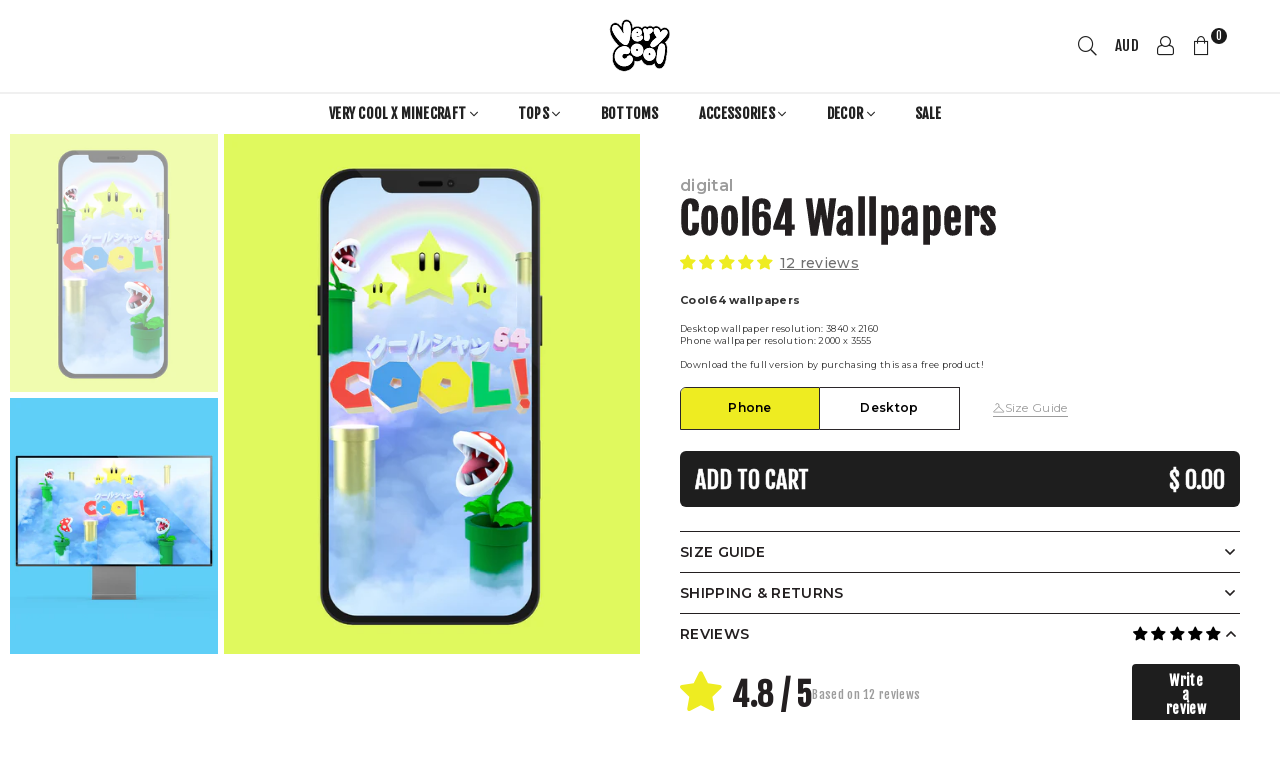

--- FILE ---
content_type: text/html; charset=utf-8
request_url: https://shirtz.cool/products/copy-of-cool-in-the-clouds-wallpaper-1
body_size: 67818
content:
<!doctype html>
<html class="no-js" lang="en" >
<head><meta charset="utf-8">  <meta http-equiv="X-UA-Compatible" content="IE=edge,chrome=1">  <meta name="theme-color" content="#b9ebfa">  <meta name="viewport" content="width=device-width, initial-scale=1.0"><meta name="format-detection" content="telephone=no"><link rel="canonical" href="https://shirtz.cool/products/copy-of-cool-in-the-clouds-wallpaper-1"><link rel="dns-prefetch" href="https://shirtz.cool" crossorigin><link rel="dns-prefetch" href="https://cool-shirtz.myshopify.com" crossorigin><link rel="dns-prefetch" href="https://cdn.shopify.com" crossorigin><link rel="dns-prefetch" href="https://fonts.shopifycdn.com" crossorigin><link rel="preconnect" href="https//fonts.shopifycdn.com/" crossorigin><link rel="preconnect" href="https//cdn.shopify.com" crossorigin><link rel="preconnect" href="https//ajax.googleapis.com"><link rel="preload" as="style" href="//shirtz.cool/cdn/shop/t/114/assets/theme.css?v=2075953456373548281764055231" />  <link href="https://fonts.googleapis.com/css2?family=Montserrat:wght@300;400;500;600;700;800&display=swap" rel="stylesheet" /><link rel="shortcut icon" href="//shirtz.cool/cdn/shop/files/new_favi_d094aeab-934a-4b5e-bb67-9ea4a5ae369c_32x32.png?v=1767922833" type="image/png"><link rel="apple-touch-icon-precomposed" type="image/png" sizes="152x152" href="//shirtz.cool/cdn/shop/files/new_favi_152x.png?v=1767922810"><title>COOL64 WALLPAPERS&ndash; Cool Shirtz</title><meta name="description" content="Cool64 wallpapers Desktop wallpaper resolution: 3840 x 2160 Phone wallpaper resolution: 2000 x 3555Download the full version by purchasing this as a free product!"><!-- /snippets/social-meta-tags.liquid -->     <meta name="keywords" content="Cool Shirtz, shirtz.cool" /><meta name="author" content="AdornThemes"><meta property="og:site_name" content="Cool Shirtz"><meta property="og:url" content="https://shirtz.cool/products/copy-of-cool-in-the-clouds-wallpaper-1"><meta property="og:title" content="COOL64 WALLPAPERS"><meta property="og:type" content="product"><meta property="og:description" content="Cool64 wallpapers Desktop wallpaper resolution: 3840 x 2160 Phone wallpaper resolution: 2000 x 3555Download the full version by purchasing this as a free product!">  <meta property="og:price:amount" content="0.00">  <meta property="og:price:currency" content="AUD"><meta property="og:image" content="http://shirtz.cool/cdn/shop/products/COOL64-WALL-phone_1200x1200.jpg?v=1629182198"><meta property="og:image" content="http://shirtz.cool/cdn/shop/products/COOL64-WALLdesk_1200x1200.jpg?v=1629182198"><meta property="og:image:secure_url" content="https://shirtz.cool/cdn/shop/products/COOL64-WALL-phone_1200x1200.jpg?v=1629182198"><meta property="og:image:secure_url" content="https://shirtz.cool/cdn/shop/products/COOL64-WALLdesk_1200x1200.jpg?v=1629182198">  <meta name="twitter:site" content="@coolshirtz"><meta name="twitter:card" content="summary_large_image"><meta name="twitter:title" content="COOL64 WALLPAPERS"><meta name="twitter:description" content="Cool64 wallpapers Desktop wallpaper resolution: 3840 x 2160 Phone wallpaper resolution: 2000 x 3555Download the full version by purchasing this as a free product!">

  <script>
    // <!-- Hotjar Tracking Code for Site 6446405 (name missing) -->
    (function(h,o,t,j,a,r){
        h.hj=h.hj||function(){(h.hj.q=h.hj.q||[]).push(arguments)};
        h._hjSettings={hjid:6446405,hjsv:6};
        a=o.getElementsByTagName('head')[0];
        r=o.createElement('script');r.async=1;
        r.src=t+h._hjSettings.hjid+j+h._hjSettings.hjsv;
        a.appendChild(r);
    })(window,document,'https://static.hotjar.com/c/hotjar-','.js?sv=');
  </script><link rel="preload" as="font" href="//shirtz.cool/cdn/fonts/fjalla_one/fjallaone_n4.262edaf1abaf5ed669f7ecd26fc3e24707a0ad85.woff2" type="font/woff2" crossorigin><style type="text/css">*,::after,::before{box-sizing:border-box}article,aside,details,figcaption,figure,footer,header,hgroup,main,menu,nav,section,summary{display:block}body,button,input,select,textarea{font-family:arial;-webkit-font-smoothing:antialiased;-webkit-text-size-adjust:100%}a{background-color:transparent}a,a:after,a:before{transition:all .3s ease-in-out}b,strong{font-weight:700;}em{font-style:italic}small{font-size:80%}sub,sup{font-size:75%;line-height:0;position:relative;vertical-align:baseline}sup{top:-.5em}sub{bottom:-.25em}img{max-width:100%;border:0}button,input,optgroup,select,textarea{color:inherit;font:inherit;margin:0;outline:0}button[disabled],input[disabled]{cursor:default}.mb0{margin-bottom:0!important}.mb10{margin-bottom:10px!important}.mb20{margin-bottom:20px!important}[type=button]::-moz-focus-inner,[type=reset]::-moz-focus-inner,[type=submit]::-moz-focus-inner,button::-moz-focus-inner{border-style:none;padding:0}[type=button]:-moz-focusring,[type=reset]:-moz-focusring,[type=submit]:-moz-focusring,button:-moz-focusring{outline:1px dotted ButtonText}input[type=email],input[type=number],input[type=password],input[type=search]{-webkit-appearance:none;-moz-appearance:none}table{width:100%;border-collapse:collapse;border-spacing:0}td,th{padding:0}textarea{overflow:auto;-webkit-appearance:none;-moz-appearance:none}[tabindex='-1']:focus{outline:0}a,img{outline:0!important;border:0}[role=button],a,button,input,label,select,textarea{touch-action:manipulation}.flex{display:flex}.flex-item{flex:1}.clearfix::after{content:'';display:table;clear:both}.clear{clear:both}.icon__fallback-text,.visually-hidden{position:absolute!important;overflow:hidden;clip:rect(0 0 0 0);height:1px;width:1px;margin:-1px;padding:0;border:0}.visibility-hidden{visibility:hidden}.js-focus-hidden:focus{outline:0}.no-js:not(html),.no-js .js{display:none}.no-js .no-js:not(html){display:block}.skip-link:focus{clip:auto;width:auto;height:auto;margin:0;color:#111;background-color:#fff;padding:10px;opacity:1;z-index:10000;transition:none}blockquote{background:#f8f8f8;font-weight:600;font-size:15px;font-style:normal;text-align:center;padding:0 30px;margin:0}.rte blockquote{padding:25px;margin-bottom:20px}blockquote p+cite{margin-top:7.5px}blockquote cite{display:block;font-size:13px;font-style:inherit}code,pre{font-family:Consolas,monospace;font-size:1em}pre{overflow:auto}.rte:last-child{margin-bottom:0}.rte .h1,.rte .h2,.rte .h3,.rte .h4,.rte .h5,.rte .h6,.rte h1,.rte h2,.rte h3,.rte h4,.rte h5,.rte h6{margin-top:15px;margin-bottom:7.5px}.rte .h1:first-child,.rte .h2:first-child,.rte .h3:first-child,.rte .h4:first-child,.rte .h5:first-child,.rte .h6:first-child,.rte h1:first-child,.rte h2:first-child,.rte h3:first-child,.rte h4:first-child,.rte h5:first-child,.rte h6:first-child{margin-top:0}.rte li{margin-bottom:4px;list-style:inherit}.rte li:last-child{margin-bottom:0}.rte-setting{margin-bottom:11.11111px}.rte-setting:last-child{margin-bottom:0}p:last-child{margin-bottom:0}li{list-style:none}.fine-print{font-size:1.07692em;font-style:italic;margin:20px 0}.txt--minor{font-size:80%}.txt--emphasis{font-style:italic}.icon{display:inline-block;width:20px;height:20px;vertical-align:middle;fill:currentColor}.no-svg .icon{display:none}svg.icon:not(.icon--full-color) circle,svg.icon:not(.icon--full-color) ellipse,svg.icon:not(.icon--full-color) g,svg.icon:not(.icon--full-color) line,svg.icon:not(.icon--full-color) path,svg.icon:not(.icon--full-color) polygon,svg.icon:not(.icon--full-color) polyline,svg.icon:not(.icon--full-color) rect,symbol.icon:not(.icon--full-color) circle,symbol.icon:not(.icon--full-color) ellipse,symbol.icon:not(.icon--full-color) g,symbol.icon:not(.icon--full-color) line,symbol.icon:not(.icon--full-color) path,symbol.icon:not(.icon--full-color) polygon,symbol.icon:not(.icon--full-color) polyline,symbol.icon:not(.icon--full-color) rect{fill:inherit;stroke:inherit}.no-svg .icon__fallback-text{position:static!important;overflow:inherit;clip:none;height:auto;width:auto;margin:0}ol,ul{margin:0;padding:0}ol{list-style:decimal}.list--inline{padding:0;margin:0}.list--inline li{display:inline-block;margin-bottom:0;vertical-align:middle}.rte img{height:auto}.rte table{table-layout:fixed}.rte ol,.rte ul{margin:20px 0 30px 30px}.rte ol.list--inline,.rte ul.list--inline{margin-left:0}.rte ul{list-style:disc outside}.rte ul ul{list-style:circle outside}.rte ul ul ul{list-style:square outside}.rte a:not(.btn){padding-bottom:1px}.text-center .rte ol,.text-center .rte ul,.text-center.rte ol,.text-center.rte ul{margin-left:0;list-style-position:inside}.rte__table-wrapper{max-width:100%;overflow:auto;-webkit-overflow-scrolling:touch}svg:not(:root){overflow:hidden}.video-wrapper{position:relative;overflow:hidden;max-width:100%;padding-bottom:56.25%;height:0;height:auto}.video-wrapper iframe{position:absolute;top:0;left:0;width:100%;height:100%}form{margin:0}legend{border:0;padding:0}button{cursor:pointer}input[type=submit]{cursor:pointer}input[type=text]{-webkit-appearance:none;-moz-appearance:none}[type=checkbox]+label,[type=radio]+label{display:inline-block;margin-bottom:0}label[for]{cursor:pointer}textarea{min-height:100px}input[type=checkbox],input[type=radio]{margin:0 5px 0 0;vertical-align:middle}select::-ms-expand{display:none}.label--hidden{position:absolute;height:0;width:0;margin-bottom:0;overflow:hidden;clip:rect(1px,1px,1px,1px)}.form-vertical input,.form-vertical select,.form-vertical textarea{display:block;width:100%}.form-vertical [type=checkbox],.form-vertical [type=radio]{display:inline-block;width:auto;margin-right:5px}.form-vertical .btn,.form-vertical [type=submit]{display:inline-block;width:auto}.grid--table{display:table;table-layout:fixed;width:100%}.grid--table>.grid__item{float:none;display:table-cell;vertical-align:middle}.is-transitioning{display:block!important;visibility:visible!important}.mr0{margin:0 !important;}.pd0{ padding:0 !important;}.db{display:block}.dbi{display:inline-block}.dn {display:none}.pa {position:absolute}.pr {position:relative}.fwl{font-weight:300}.fwr{font-weight:400}.fwm{font-weight:500}.fwsb{font-weight:600}b,strong,.fwb{font-weight:700}em, .em{font-style:italic}.tt-u{text-transform:uppercase}.tt-l{text-transform:lowercase}.tt-c{text-transform:capitalize}.tt-n{text-transform:none}.tdn {text-decoration:none!important}.tdu {text-decoration:underline}.grid-sizer{width:25%; position:absolute}.w_auto {width:auto!important}.h_auto{height:auto}.w_100{width:100%!important}.h_100{height:100%!important}.fl{display:flex}.fl1{flex:1}.f-row{flex-direction:row}.f-col{flex-direction:column}.f-wrap{flex-wrap:wrap}.f-nowrap{flex-wrap:nowrap}.f-jcs{justify-content:flex-start}.f-jce{justify-content:flex-end}.f-jcc{justify-content:center}.f-jcsb{justify-content:space-between}.f-jcsa{justify-content:space-around}.f-jcse{justify-content:space-evenly}.f-ais{align-items:flex-start}.f-aie{align-items:flex-end}.f-aic{align-items:center}.f-aib{align-items:baseline}.f-aist{align-items:stretch}.f-acs{align-content:flex-start}.f-ace{align-content:flex-end}.f-acc{align-content:center}.f-acsb{align-content:space-between}.f-acsa{align-content:space-around}.f-acst{align-content:stretch}.f-asa{align-self:auto}.f-ass{align-self:flex-start}.f-ase{align-self:flex-end}.f-asc{align-self:center}.f-asb{align-self:baseline}.f-asst{align-self:stretch}.order0{order:0}.order1{order:1}.order2{order:2}.order3{order:3}.tl{text-align:left!important}.tc{text-align:center!important}.tr{text-align:right!important}@media (min-width:768px){.tl-md{text-align:left!important}.tc-md{text-align:center!important}.tr-md{text-align:right!important}.f-row-md{flex-direction:row}.f-col-md{flex-direction:column}.f-wrap-md{flex-wrap:wrap}.f-nowrap-md{flex-wrap:nowrap}.f-jcs-md{justify-content:flex-start}.f-jce-md{justify-content:flex-end}.f-jcc-md{justify-content:center}.f-jcsb-md{justify-content:space-between}.f-jcsa-md{justify-content:space-around}.f-jcse-md{justify-content:space-evenly}.f-ais-md{align-items:flex-start}.f-aie-md{align-items:flex-end}.f-aic-md{align-items:center}.f-aib-md{align-items:baseline}.f-aist-md{align-items:stretch}.f-acs-md{align-content:flex-start}.f-ace-md{align-content:flex-end}.f-acc-md{align-content:center}.f-acsb-md{align-content:space-between}.f-acsa-md{align-content:space-around}.f-acst-md{align-content:stretch}.f-asa-md{align-self:auto}.f-ass-md{align-self:flex-start}.f-ase-md{align-self:flex-end}.f-asc-md{align-self:center}.f-asb-md{align-self:baseline}.f-asst-md{align-self:stretch}}@media (min-width:1025px){.f-row-lg{flex-direction:row}.f-col-lg{flex-direction:column}.f-wrap-lg{flex-wrap:wrap}.f-nowrap-lg{flex-wrap:nowrap}.tl-lg {text-align:left!important}.tc-lg {text-align:center!important}.tr-lg {text-align:right!important}}@media (min-width:1280px){.f-wrap-xl{flex-wrap:wrap}.f-col-xl{flex-direction:column}.tl-xl {text-align:left!important}.tc-xl {text-align:center!important}.tr-xl {text-align:right!important}}.grid{list-style:none;margin:0 -15px;padding:0}.grid::after{content:'';display:table;clear:both}.grid__item{float:left;padding-left:15px;padding-right:15px;width:100%}@media only screen and (max-width:1024px){.grid{margin:0 -7.5px}.grid__item{padding-left:7.5px;padding-right:7.5px}}.grid__item[class*="--push"]{position:relative}.grid--rev{direction:rtl;text-align:left}.grid--rev>.grid__item{direction:ltr;text-align:left;float:right}.col-1,.one-whole{width:100%}.col-2,.five-tenths,.four-eighths,.one-half,.three-sixths,.two-quarters,.wd-50{width:50%}.col-3,.one-third,.two-sixths{width:33.33333%}.four-sixths,.two-thirds{width:66.66667%}.col-4,.one-quarter,.two-eighths{width:25%}.six-eighths,.three-quarters{width:75%}.col-5,.one-fifth,.two-tenths{width:20%}.four-tenths,.two-fifths,.wd-40{width:40%}.six-tenths,.three-fifths,.wd-60{width:60%}.eight-tenths,.four-fifths,.wd-80{width:80%}.one-sixth{width:16.66667%}.five-sixths{width:83.33333%}.one-seventh{width:14.28571%}.one-eighth{width:12.5%}.three-eighths{width:37.5%}.five-eighths{width:62.5%}.seven-eighths{width:87.5%}.one-nineth{width:11.11111%}.one-tenth{width:10%}.three-tenths,.wd-30{width:30%}.seven-tenths,.wd-70{width:70%}.nine-tenths,.wd-90{width:90%}.show{display:block!important}.hide{display:none!important}.text-left{text-align:left!important}.text-right{text-align:right!important}.text-center{text-align:center!important}@media only screen and (min-width:767px){.medium-up--one-whole{width:100%}.medium-up--five-tenths,.medium-up--four-eighths,.medium-up--one-half,.medium-up--three-sixths,.medium-up--two-quarters{width:50%}.medium-up--one-third,.medium-up--two-sixths{width:33.33333%}.medium-up--four-sixths,.medium-up--two-thirds{width:66.66667%}.medium-up--one-quarter,.medium-up--two-eighths{width:25%}.medium-up--six-eighths,.medium-up--three-quarters{width:75%}.medium-up--one-fifth,.medium-up--two-tenths{width:20%}.medium-up--four-tenths,.medium-up--two-fifths{width:40%}.medium-up--six-tenths,.medium-up--three-fifths{width:60%}.medium-up--eight-tenths,.medium-up--four-fifths{width:80%}.medium-up--one-sixth{width:16.66667%}.medium-up--five-sixths{width:83.33333%}.medium-up--one-seventh{width:14.28571%}.medium-up--one-eighth{width:12.5%}.medium-up--three-eighths{width:37.5%}.medium-up--five-eighths{width:62.5%}.medium-up--seven-eighths{width:87.5%}.medium-up--one-nineth{width:11.11111%}.medium-up--one-tenth{width:10%}.medium-up--three-tenths{width:30%}.medium-up--seven-tenths{width:70%}.medium-up--nine-tenths{width:90%}.grid--uniform .medium-up--five-tenths:nth-child(2n+1),.grid--uniform .medium-up--four-eighths:nth-child(2n+1),.grid--uniform .medium-up--one-eighth:nth-child(8n+1),.grid--uniform .medium-up--one-fifth:nth-child(5n+1),.grid--uniform .medium-up--one-half:nth-child(2n+1),.grid--uniform .medium-up--one-quarter:nth-child(4n+1),.grid--uniform .medium-up--one-seventh:nth-child(7n+1),.grid--uniform .medium-up--one-sixth:nth-child(6n+1),.grid--uniform .medium-up--one-third:nth-child(3n+1),.grid--uniform .medium-up--three-sixths:nth-child(2n+1),.grid--uniform .medium-up--two-eighths:nth-child(4n+1),.grid--uniform .medium-up--two-sixths:nth-child(3n+1){clear:both}.medium-up--show{display:block!important}.medium-up--hide{display:none!important}.medium-up--text-left{text-align:left!important}.medium-up--text-right{text-align:right!important}.medium-up--text-center{text-align:center!important}}@media only screen and (min-width:1025px){.large-up--one-whole{width:100%}.large-up--five-tenths,.large-up--four-eighths,.large-up--one-half,.large-up--three-sixths,.large-up--two-quarters{width:50%}.large-up--one-third,.large-up--two-sixths{width:33.33333%}.large-up--four-sixths,.large-up--two-thirds{width:66.66667%}.large-up--one-quarter,.large-up--two-eighths{width:25%}.large-up--six-eighths,.large-up--three-quarters{width:75%}.large-up--one-fifth,.large-up--two-tenths{width:20%}.large-up--four-tenths,.large-up--two-fifths{width:40%}.large-up--six-tenths,.large-up--three-fifths{width:60%}.large-up--eight-tenths,.large-up--four-fifths{width:80%}.large-up--one-sixth{width:16.66667%}.large-up--five-sixths{width:83.33333%}.large-up--one-seventh{width:14.28571%}.large-up--one-eighth{width:12.5%}.large-up--three-eighths{width:37.5%}.large-up--five-eighths{width:62.5%}.large-up--seven-eighths{width:87.5%}.large-up--one-nineth{width:11.11111%}.large-up--one-tenth{width:10%}.large-up--three-tenths{width:30%}.large-up--seven-tenths{width:70%}.large-up--nine-tenths{width:90%}.grid--uniform .large-up--five-tenths:nth-child(2n+1),.grid--uniform .large-up--four-eighths:nth-child(2n+1),.grid--uniform .large-up--one-eighth:nth-child(8n+1),.grid--uniform .large-up--one-fifth:nth-child(5n+1),.grid--uniform .large-up--one-half:nth-child(2n+1),.grid--uniform .large-up--one-quarter:nth-child(4n+1),.grid--uniform .large-up--one-seventh:nth-child(7n+1),.grid--uniform .large-up--one-sixth:nth-child(6n+1),.grid--uniform .large-up--one-third:nth-child(3n+1),.grid--uniform .large-up--three-sixths:nth-child(2n+1),.grid--uniform .large-up--two-eighths:nth-child(4n+1),.grid--uniform .large-up--two-sixths:nth-child(3n+1){clear:both}.large-up--show{display:block!important}.large-up--hide{display:none!important}.large-up--text-left{text-align:left!important}.large-up--text-right{text-align:right!important}.large-up--text-center{text-align:center!important}}@media only screen and (min-width:1280px){.widescreen--one-whole{width:100%}.widescreen--five-tenths,.widescreen--four-eighths,.widescreen--one-half,.widescreen--three-sixths,.widescreen--two-quarters{width:50%}.widescreen--one-third,.widescreen--two-sixths{width:33.33333%}.widescreen--four-sixths,.widescreen--two-thirds{width:66.66667%}.widescreen--one-quarter,.widescreen--two-eighths{width:25%}.widescreen--six-eighths,.widescreen--three-quarters{width:75%}.widescreen--one-fifth,.widescreen--two-tenths{width:20%}.widescreen--four-tenths,.widescreen--two-fifths{width:40%}.widescreen--six-tenths,.widescreen--three-fifths{width:60%}.widescreen--eight-tenths,.widescreen--four-fifths{width:80%}.widescreen--one-sixth{width:16.66667%}.widescreen--five-sixths{width:83.33333%}.widescreen--one-seventh{width:14.28571%}.widescreen--one-eighth{width:12.5%}.widescreen--three-eighths{width:37.5%}.widescreen--five-eighths{width:62.5%}.widescreen--seven-eighths{width:87.5%}.widescreen--one-nineth{width:11.11111%}.widescreen--one-tenth{width:10%}.widescreen--three-tenths{width:30%}.widescreen--seven-tenths{width:70%}.widescreen--nine-tenths{width:90%}.grid--uniform .widescreen--five-tenths:nth-child(2n+1),.grid--uniform .widescreen--four-eighths:nth-child(2n+1),.grid--uniform .widescreen--one-eighth:nth-child(8n+1),.grid--uniform .widescreen--one-fifth:nth-child(5n+1),.grid--uniform .widescreen--one-half:nth-child(2n+1),.grid--uniform .widescreen--one-quarter:nth-child(4n+1),.grid--uniform .widescreen--one-seventh:nth-child(7n+1),.grid--uniform .widescreen--one-sixth:nth-child(6n+1),.grid--uniform .widescreen--one-third:nth-child(3n+1),.grid--uniform .widescreen--three-sixths:nth-child(2n+1),.grid--uniform .widescreen--two-eighths:nth-child(4n+1),.grid--uniform .widescreen--two-sixths:nth-child(3n+1){clear:both}.widescreen--show{display:block!important}.widescreen--hide{display:none!important}.widescreen--text-left{text-align:left!important}.widescreen--text-right{text-align:right!important}.widescreen--text-center{text-align:center!important}}@media only screen and (min-width:1025px) and (max-width:1279px){.large--one-whole{width:100%}.large--five-tenths,.large--four-eighths,.large--one-half,.large--three-sixths,.large--two-quarters{width:50%}.large--one-third,.large--two-sixths{width:33.33333%}.large--four-sixths,.large--two-thirds{width:66.66667%}.large--one-quarter,.large--two-eighths{width:25%}.large--six-eighths,.large--three-quarters{width:75%}.large--one-fifth,.large--two-tenths{width:20%}.large--four-tenths,.large--two-fifths{width:40%}.large--six-tenths,.large--three-fifths{width:60%}.large--eight-tenths,.large--four-fifths{width:80%}.large--one-sixth{width:16.66667%}.large--five-sixths{width:83.33333%}.large--one-seventh{width:14.28571%}.large--one-eighth{width:12.5%}.large--three-eighths{width:37.5%}.large--five-eighths{width:62.5%}.large--seven-eighths{width:87.5%}.large--one-nineth{width:11.11111%}.large--one-tenth{width:10%}.large--three-tenths{width:30%}.large--seven-tenths{width:70%}.large--nine-tenths{width:90%}.grid--uniform .large--five-tenths:nth-child(2n+1),.grid--uniform .large--four-eighths:nth-child(2n+1),.grid--uniform .large--one-eighth:nth-child(8n+1),.grid--uniform .large--one-fifth:nth-child(5n+1),.grid--uniform .large--one-half:nth-child(2n+1),.grid--uniform .large--one-quarter:nth-child(4n+1),.grid--uniform .large--one-seventh:nth-child(7n+1),.grid--uniform .large--one-sixth:nth-child(6n+1),.grid--uniform .large--one-third:nth-child(3n+1),.grid--uniform .large--three-sixths:nth-child(2n+1),.grid--uniform .large--two-eighths:nth-child(4n+1),.grid--uniform .large--two-sixths:nth-child(3n+1){clear:both}.large--show{display:block!important}.large--hide{display:none!important}.large--text-left{text-align:left!important}.large--text-right{text-align:right!important}.large--text-center{text-align:center!important}}@media only screen and (min-width:767px) and (max-width:1024px){.medium--one-whole{width:100%}.medium--five-tenths,.medium--four-eighths,.medium--one-half,.medium--three-sixths,.medium--two-quarters{width:50%}.medium--one-third,.medium--two-sixths{width:33.33333%}.medium--four-sixths,.medium--two-thirds{width:66.66667%}.medium--one-quarter,.medium--two-eighths{width:25%}.medium--six-eighths,.medium--three-quarters{width:75%}.medium--one-fifth,.medium--two-tenths{width:20%}.medium--four-tenths,.medium--two-fifths{width:40%}.medium--six-tenths,.medium--three-fifths{width:60%}.medium--eight-tenths,.medium--four-fifths{width:80%}.medium--one-sixth{width:16.66667%}.medium--five-sixths{width:83.33333%}.medium--one-seventh{width:14.28571%}.medium--one-eighth{width:12.5%}.medium--three-eighths{width:37.5%}.medium--five-eighths{width:62.5%}.medium--seven-eighths{width:87.5%}.medium--one-nineth{width:11.11111%}.medium--one-tenth{width:10%}.medium--three-tenths{width:30%}.medium--seven-tenths{width:70%}.medium--nine-tenths{width:90%}.grid--uniform .medium--five-tenths:nth-child(2n+1),.grid--uniform .medium--four-eighths:nth-child(2n+1),.grid--uniform .medium--one-eighth:nth-child(8n+1),.grid--uniform .medium--one-fifth:nth-child(5n+1),.grid--uniform .medium--one-half:nth-child(2n+1),.grid--uniform .medium--one-quarter:nth-child(4n+1),.grid--uniform .medium--one-seventh:nth-child(7n+1),.grid--uniform .medium--one-sixth:nth-child(6n+1),.grid--uniform .medium--one-third:nth-child(3n+1),.grid--uniform .medium--three-sixths:nth-child(2n+1),.grid--uniform .medium--two-eighths:nth-child(4n+1),.grid--uniform .medium--two-sixths:nth-child(3n+1){clear:both}.medium--show{display:block!important}.medium--hide{display:none!important}.medium--text-left{text-align:left!important}.medium--text-right{text-align:right!important}.medium--text-center{text-align:center!important}}@media only screen and (max-width:766px){.grid{margin:0 -5px}.grid__item{padding-left:5px;padding-right:5px}.small--one-whole{width:100%}.small--five-tenths,.small--four-eighths,.small--one-half,.small--three-sixths,.small--two-quarters{width:50%}.small--one-third,.small--two-sixths{width:33.33333%}.small--four-sixths,.small--two-thirds{width:66.66667%}.small--one-quarter,.small--two-eighths{width:25%}.small--six-eighths,.small--three-quarters{width:75%}.small--one-fifth,.small--two-tenths{width:20%}.small--four-tenths,.small--two-fifths{width:40%}.small--six-tenths,.small--three-fifths{width:60%}.small--eight-tenths,.small--four-fifths{width:80%}.small--one-sixth{width:16.66667%}.small--five-sixths{width:83.33333%}.small--one-seventh{width:14.28571%}.small--one-eighth{width:12.5%}.small--three-eighths{width:37.5%}.small--five-eighths{width:62.5%}.small--seven-eighths{width:87.5%}.small--one-nineth{width:11.11111%}.small--one-tenth{width:10%}.small--three-tenths{width:30%}.small--seven-tenths{width:70%}.small--nine-tenths{width:90%}.grid--uniform .small--five-tenths:nth-child(2n+1),.grid--uniform .small--four-eighths:nth-child(2n+1),.grid--uniform .small--one-eighth:nth-child(8n+1),.grid--uniform .small--one-half:nth-child(2n+1),.grid--uniform .small--one-quarter:nth-child(4n+1),.grid--uniform .small--one-seventh:nth-child(7n+1),.grid--uniform .small--one-sixth:nth-child(6n+1),.grid--uniform .small--one-third:nth-child(3n+1),.grid--uniform .small--three-sixths:nth-child(2n+1),.grid--uniform .small--two-eighths:nth-child(4n+1),.grid--uniform .small--two-sixths:nth-child(3n+1),.grid--uniform.small--one-fifth:nth-child(5n+1){clear:both}.small--show{display:block!important}.small--hide{display:none!important}.small--text-left{text-align:left!important}.small--text-right{text-align:right!important}.small--text-center{text-align:center!important}}@font-face {font-family: "Fjalla One";font-weight: 400;font-style: normal;font-display: swap;src: url("//shirtz.cool/cdn/fonts/fjalla_one/fjallaone_n4.262edaf1abaf5ed669f7ecd26fc3e24707a0ad85.woff2") format("woff2"), url("//shirtz.cool/cdn/fonts/fjalla_one/fjallaone_n4.f67f40342efd2b34cae019d50b4b5c4da6fc5da7.woff") format("woff");}@font-face{font-family:Adorn-Icons;src:url("//shirtz.cool/cdn/shop/t/114/assets/adorn-icons.woff2?v=167339017966625775301763093754") format('woff2'),url("//shirtz.cool/cdn/shop/t/114/assets/adorn-icons.woff?v=177162561609770262791763093754") format('woff');font-weight:400;font-style:normal;font-display:swap}.ad{font:normal normal normal 16px/1 adorn-icons;speak:none;text-transform:none;display:inline-block;vertical-align:middle;text-rendering:auto;-webkit-font-smoothing:antialiased;-moz-osx-font-smoothing:grayscale}</style>  <link rel="stylesheet" href="//shirtz.cool/cdn/shop/t/114/assets/theme.css?v=2075953456373548281764055231" type="text/css" media="all">          <script src="//shirtz.cool/cdn/shop/t/114/assets/jquery.min.js?v=55221896334920946541763093752" defer="defer"></script>    <script src="//shirtz.cool/cdn/shop/t/114/assets/vendor.min.js?v=24915927647187925671763093752" defer="defer"></script>    <script src="//shirtz.cool/cdn/shop/t/114/assets/lottie.js?v=25910507254752289281763093755" defer="defer"></script>    <script src="//shirtz.cool/cdn/shop/t/114/assets/cool-animated-collection-banner-script.js?v=38721304824889472761763093753" defer="defer"></script>    <script src="//shirtz.cool/cdn/shop/t/114/assets/color-thief.min.js?v=183672349511010919991763093753" defer="defer"></script>  <script src="//shirtz.cool/cdn/shop/t/114/assets/cool-colour-script.min.js?v=24828323558976306371763093754" defer="defer"></script>    <script src="//shirtz.cool/cdn/shop/t/114/assets/cool-countdown-timers.js?v=145327844790825969441763093755" defer="defer"></script>          <script>      var theme = {        strings:{          addToCart:"Add to cart",soldOut:"Sold out",unavailable:"Unavailable",showMore:"Show More",showLess:"Show Less"        },        mlcurrency:false,moneyFormat:"\u003cspan class=money\u003e$ {{amount}}\u003c\/span\u003e",currencyFormat:"money_with_currency_format",shopCurrency:"AUD",autoCurrencies:true,money_currency_format: "",money_format:"$ {{amount}}",        ajax_cart:false,fixedHeader:true,animation:true,animationMobile:true,searchresult:"See all results",wlAvailable:"Available in Wishlist",rtl:false,days:"Days",hours:"Hrs",minuts:"Min",seconds:"Sec",      };      document.documentElement.className = document.documentElement.className.replace('no-js', 'js');      var Metatheme = null,thm = 'Avone', shpeml = 'contact@shirtz.cool', dmn = window.location.hostname;          window.lazySizesConfig = window.lazySizesConfig || {};      window.lazySizesConfig.loadMode = 1;      window.lazySizesConfig.expand = 10;      window.lazySizesConfig.expFactor = 1.5;          window.lazySizesConfig.loadHidden = false;    </script>
   <script>window.performance && window.performance.mark && window.performance.mark('shopify.content_for_header.start');</script><meta name="google-site-verification" content="_RRa9aPiCUv12DDI6E_GhhHyKTYJ-0iCiCPsrIZZ0tw">
<meta name="facebook-domain-verification" content="79wv4mgk0orug0kas91repwktbg46x">
<meta id="shopify-digital-wallet" name="shopify-digital-wallet" content="/12971509/digital_wallets/dialog">
<meta name="shopify-checkout-api-token" content="daa19e82585c5d8d2c6aa7c975e0f1a1">
<meta id="in-context-paypal-metadata" data-shop-id="12971509" data-venmo-supported="false" data-environment="production" data-locale="en_US" data-paypal-v4="true" data-currency="AUD">
<link rel="alternate" type="application/json+oembed" href="https://shirtz.cool/products/copy-of-cool-in-the-clouds-wallpaper-1.oembed">
<script async="async" data-src="/checkouts/internal/preloads.js?locale=en-AU"></script>
<link rel="preconnect" href="https://shop.app" crossorigin="anonymous">
<script async="async" data-src="https://shop.app/checkouts/internal/preloads.js?locale=en-AU&shop_id=12971509" crossorigin="anonymous"></script>
<script id="apple-pay-shop-capabilities" type="application/json">{"shopId":12971509,"countryCode":"AU","currencyCode":"AUD","merchantCapabilities":["supports3DS"],"merchantId":"gid:\/\/shopify\/Shop\/12971509","merchantName":"Cool Shirtz","requiredBillingContactFields":["postalAddress","email","phone"],"requiredShippingContactFields":["postalAddress","email","phone"],"shippingType":"shipping","supportedNetworks":["visa","masterCard","amex","jcb"],"total":{"type":"pending","label":"Cool Shirtz","amount":"1.00"},"shopifyPaymentsEnabled":true,"supportsSubscriptions":true}</script>
<script id="shopify-features" type="application/json">{"accessToken":"daa19e82585c5d8d2c6aa7c975e0f1a1","betas":["rich-media-storefront-analytics"],"domain":"shirtz.cool","predictiveSearch":true,"shopId":12971509,"locale":"en"}</script>
<script>var Shopify = Shopify || {};
Shopify.shop = "cool-shirtz.myshopify.com";
Shopify.locale = "en";
Shopify.currency = {"active":"AUD","rate":"1.0"};
Shopify.country = "AU";
Shopify.theme = {"name":"cool-shirtz\/minecraft","id":137969827938,"schema_name":"Avone OS 2.0","schema_version":"4.2","theme_store_id":null,"role":"main"};
Shopify.theme.handle = "null";
Shopify.theme.style = {"id":null,"handle":null};
Shopify.cdnHost = "shirtz.cool/cdn";
Shopify.routes = Shopify.routes || {};
Shopify.routes.root = "/";</script>
<script type="module">!function(o){(o.Shopify=o.Shopify||{}).modules=!0}(window);</script>
<script>!function(o){function n(){var o=[];function n(){o.push(Array.prototype.slice.apply(arguments))}return n.q=o,n}var t=o.Shopify=o.Shopify||{};t.loadFeatures=n(),t.autoloadFeatures=n()}(window);</script>
<script>
  window.ShopifyPay = window.ShopifyPay || {};
  window.ShopifyPay.apiHost = "shop.app\/pay";
  window.ShopifyPay.redirectState = null;
</script>
<script id="shop-js-analytics" type="application/json">{"pageType":"product"}</script>
<script defer="defer" async type="module" data-src="//shirtz.cool/cdn/shopifycloud/shop-js/modules/v2/client.init-shop-cart-sync_BN7fPSNr.en.esm.js"></script>
<script defer="defer" async type="module" data-src="//shirtz.cool/cdn/shopifycloud/shop-js/modules/v2/chunk.common_Cbph3Kss.esm.js"></script>
<script defer="defer" async type="module" data-src="//shirtz.cool/cdn/shopifycloud/shop-js/modules/v2/chunk.modal_DKumMAJ1.esm.js"></script>
<script type="module">
  await import("//shirtz.cool/cdn/shopifycloud/shop-js/modules/v2/client.init-shop-cart-sync_BN7fPSNr.en.esm.js");
await import("//shirtz.cool/cdn/shopifycloud/shop-js/modules/v2/chunk.common_Cbph3Kss.esm.js");
await import("//shirtz.cool/cdn/shopifycloud/shop-js/modules/v2/chunk.modal_DKumMAJ1.esm.js");

  window.Shopify.SignInWithShop?.initShopCartSync?.({"fedCMEnabled":true,"windoidEnabled":true});

</script>
<script>
  window.Shopify = window.Shopify || {};
  if (!window.Shopify.featureAssets) window.Shopify.featureAssets = {};
  window.Shopify.featureAssets['shop-js'] = {"shop-cart-sync":["modules/v2/client.shop-cart-sync_CJVUk8Jm.en.esm.js","modules/v2/chunk.common_Cbph3Kss.esm.js","modules/v2/chunk.modal_DKumMAJ1.esm.js"],"init-fed-cm":["modules/v2/client.init-fed-cm_7Fvt41F4.en.esm.js","modules/v2/chunk.common_Cbph3Kss.esm.js","modules/v2/chunk.modal_DKumMAJ1.esm.js"],"init-shop-email-lookup-coordinator":["modules/v2/client.init-shop-email-lookup-coordinator_Cc088_bR.en.esm.js","modules/v2/chunk.common_Cbph3Kss.esm.js","modules/v2/chunk.modal_DKumMAJ1.esm.js"],"init-windoid":["modules/v2/client.init-windoid_hPopwJRj.en.esm.js","modules/v2/chunk.common_Cbph3Kss.esm.js","modules/v2/chunk.modal_DKumMAJ1.esm.js"],"shop-button":["modules/v2/client.shop-button_B0jaPSNF.en.esm.js","modules/v2/chunk.common_Cbph3Kss.esm.js","modules/v2/chunk.modal_DKumMAJ1.esm.js"],"shop-cash-offers":["modules/v2/client.shop-cash-offers_DPIskqss.en.esm.js","modules/v2/chunk.common_Cbph3Kss.esm.js","modules/v2/chunk.modal_DKumMAJ1.esm.js"],"shop-toast-manager":["modules/v2/client.shop-toast-manager_CK7RT69O.en.esm.js","modules/v2/chunk.common_Cbph3Kss.esm.js","modules/v2/chunk.modal_DKumMAJ1.esm.js"],"init-shop-cart-sync":["modules/v2/client.init-shop-cart-sync_BN7fPSNr.en.esm.js","modules/v2/chunk.common_Cbph3Kss.esm.js","modules/v2/chunk.modal_DKumMAJ1.esm.js"],"init-customer-accounts-sign-up":["modules/v2/client.init-customer-accounts-sign-up_CfPf4CXf.en.esm.js","modules/v2/client.shop-login-button_DeIztwXF.en.esm.js","modules/v2/chunk.common_Cbph3Kss.esm.js","modules/v2/chunk.modal_DKumMAJ1.esm.js"],"pay-button":["modules/v2/client.pay-button_CgIwFSYN.en.esm.js","modules/v2/chunk.common_Cbph3Kss.esm.js","modules/v2/chunk.modal_DKumMAJ1.esm.js"],"init-customer-accounts":["modules/v2/client.init-customer-accounts_DQ3x16JI.en.esm.js","modules/v2/client.shop-login-button_DeIztwXF.en.esm.js","modules/v2/chunk.common_Cbph3Kss.esm.js","modules/v2/chunk.modal_DKumMAJ1.esm.js"],"avatar":["modules/v2/client.avatar_BTnouDA3.en.esm.js"],"init-shop-for-new-customer-accounts":["modules/v2/client.init-shop-for-new-customer-accounts_CsZy_esa.en.esm.js","modules/v2/client.shop-login-button_DeIztwXF.en.esm.js","modules/v2/chunk.common_Cbph3Kss.esm.js","modules/v2/chunk.modal_DKumMAJ1.esm.js"],"shop-follow-button":["modules/v2/client.shop-follow-button_BRMJjgGd.en.esm.js","modules/v2/chunk.common_Cbph3Kss.esm.js","modules/v2/chunk.modal_DKumMAJ1.esm.js"],"checkout-modal":["modules/v2/client.checkout-modal_B9Drz_yf.en.esm.js","modules/v2/chunk.common_Cbph3Kss.esm.js","modules/v2/chunk.modal_DKumMAJ1.esm.js"],"shop-login-button":["modules/v2/client.shop-login-button_DeIztwXF.en.esm.js","modules/v2/chunk.common_Cbph3Kss.esm.js","modules/v2/chunk.modal_DKumMAJ1.esm.js"],"lead-capture":["modules/v2/client.lead-capture_DXYzFM3R.en.esm.js","modules/v2/chunk.common_Cbph3Kss.esm.js","modules/v2/chunk.modal_DKumMAJ1.esm.js"],"shop-login":["modules/v2/client.shop-login_CA5pJqmO.en.esm.js","modules/v2/chunk.common_Cbph3Kss.esm.js","modules/v2/chunk.modal_DKumMAJ1.esm.js"],"payment-terms":["modules/v2/client.payment-terms_BxzfvcZJ.en.esm.js","modules/v2/chunk.common_Cbph3Kss.esm.js","modules/v2/chunk.modal_DKumMAJ1.esm.js"]};
</script>
<script>(function() {
  var isLoaded = false;
  function asyncLoad() {
    if (isLoaded) return;
    isLoaded = true;
    var urls = ["https:\/\/chimpstatic.com\/mcjs-connected\/js\/users\/b08e744a3bf40e0cdeba4c750\/cc2cf3f5c5a02f9b760b7208d.js?shop=cool-shirtz.myshopify.com","\/\/d1liekpayvooaz.cloudfront.net\/apps\/coin\/coin.js?shop=cool-shirtz.myshopify.com","https:\/\/hello.zonos.com\/shop-duty-tax\/hello.js?1678840273236\u0026shop=cool-shirtz.myshopify.com","https:\/\/cdn.tabarn.app\/cdn\/automatic-discount\/automatic-discount-v2.min.js?shop=cool-shirtz.myshopify.com","https:\/\/ecommplugins-scripts.trustpilot.com\/v2.1\/js\/header.min.js?settings=eyJrZXkiOiJweDJOZ2xJeG9UUVdlYXhHIiwicyI6Im5vbmUifQ==\u0026shop=cool-shirtz.myshopify.com","https:\/\/ecommplugins-trustboxsettings.trustpilot.com\/cool-shirtz.myshopify.com.js?settings=1713247152335\u0026shop=cool-shirtz.myshopify.com","https:\/\/d33a6lvgbd0fej.cloudfront.net\/script_tag\/secomapp.scripttag.js?shop=cool-shirtz.myshopify.com"];
    for (var i = 0; i < urls.length; i++) {
      var s = document.createElement('script');
      s.type = 'text/javascript';
      s.async = true;
      s.src = urls[i];
      var x = document.getElementsByTagName('script')[0];
      x.parentNode.insertBefore(s, x);
    }
  };
  document.addEventListener('StartAsyncLoading',function(event){asyncLoad();});if(window.attachEvent) {
    window.attachEvent('onload', function(){});
  } else {
    window.addEventListener('load', function(){}, false);
  }
})();</script>
<script id="__st">var __st={"a":12971509,"offset":39600,"reqid":"cc1bbb4f-5a85-43d7-ae1c-92a8f0e15efc-1770062582","pageurl":"shirtz.cool\/products\/copy-of-cool-in-the-clouds-wallpaper-1","u":"268954b60f57","p":"product","rtyp":"product","rid":6584893636706};</script>
<script>window.ShopifyPaypalV4VisibilityTracking = true;</script>
<script id="captcha-bootstrap">!function(){'use strict';const t='contact',e='account',n='new_comment',o=[[t,t],['blogs',n],['comments',n],[t,'customer']],c=[[e,'customer_login'],[e,'guest_login'],[e,'recover_customer_password'],[e,'create_customer']],r=t=>t.map((([t,e])=>`form[action*='/${t}']:not([data-nocaptcha='true']) input[name='form_type'][value='${e}']`)).join(','),a=t=>()=>t?[...document.querySelectorAll(t)].map((t=>t.form)):[];function s(){const t=[...o],e=r(t);return a(e)}const i='password',u='form_key',d=['recaptcha-v3-token','g-recaptcha-response','h-captcha-response',i],f=()=>{try{return window.sessionStorage}catch{return}},m='__shopify_v',_=t=>t.elements[u];function p(t,e,n=!1){try{const o=window.sessionStorage,c=JSON.parse(o.getItem(e)),{data:r}=function(t){const{data:e,action:n}=t;return t[m]||n?{data:e,action:n}:{data:t,action:n}}(c);for(const[e,n]of Object.entries(r))t.elements[e]&&(t.elements[e].value=n);n&&o.removeItem(e)}catch(o){console.error('form repopulation failed',{error:o})}}const l='form_type',E='cptcha';function T(t){t.dataset[E]=!0}const w=window,h=w.document,L='Shopify',v='ce_forms',y='captcha';let A=!1;((t,e)=>{const n=(g='f06e6c50-85a8-45c8-87d0-21a2b65856fe',I='https://cdn.shopify.com/shopifycloud/storefront-forms-hcaptcha/ce_storefront_forms_captcha_hcaptcha.v1.5.2.iife.js',D={infoText:'Protected by hCaptcha',privacyText:'Privacy',termsText:'Terms'},(t,e,n)=>{const o=w[L][v],c=o.bindForm;if(c)return c(t,g,e,D).then(n);var r;o.q.push([[t,g,e,D],n]),r=I,A||(h.body.append(Object.assign(h.createElement('script'),{id:'captcha-provider',async:!0,src:r})),A=!0)});var g,I,D;w[L]=w[L]||{},w[L][v]=w[L][v]||{},w[L][v].q=[],w[L][y]=w[L][y]||{},w[L][y].protect=function(t,e){n(t,void 0,e),T(t)},Object.freeze(w[L][y]),function(t,e,n,w,h,L){const[v,y,A,g]=function(t,e,n){const i=e?o:[],u=t?c:[],d=[...i,...u],f=r(d),m=r(i),_=r(d.filter((([t,e])=>n.includes(e))));return[a(f),a(m),a(_),s()]}(w,h,L),I=t=>{const e=t.target;return e instanceof HTMLFormElement?e:e&&e.form},D=t=>v().includes(t);t.addEventListener('submit',(t=>{const e=I(t);if(!e)return;const n=D(e)&&!e.dataset.hcaptchaBound&&!e.dataset.recaptchaBound,o=_(e),c=g().includes(e)&&(!o||!o.value);(n||c)&&t.preventDefault(),c&&!n&&(function(t){try{if(!f())return;!function(t){const e=f();if(!e)return;const n=_(t);if(!n)return;const o=n.value;o&&e.removeItem(o)}(t);const e=Array.from(Array(32),(()=>Math.random().toString(36)[2])).join('');!function(t,e){_(t)||t.append(Object.assign(document.createElement('input'),{type:'hidden',name:u})),t.elements[u].value=e}(t,e),function(t,e){const n=f();if(!n)return;const o=[...t.querySelectorAll(`input[type='${i}']`)].map((({name:t})=>t)),c=[...d,...o],r={};for(const[a,s]of new FormData(t).entries())c.includes(a)||(r[a]=s);n.setItem(e,JSON.stringify({[m]:1,action:t.action,data:r}))}(t,e)}catch(e){console.error('failed to persist form',e)}}(e),e.submit())}));const S=(t,e)=>{t&&!t.dataset[E]&&(n(t,e.some((e=>e===t))),T(t))};for(const o of['focusin','change'])t.addEventListener(o,(t=>{const e=I(t);D(e)&&S(e,y())}));const B=e.get('form_key'),M=e.get(l),P=B&&M;t.addEventListener('DOMContentLoaded',(()=>{const t=y();if(P)for(const e of t)e.elements[l].value===M&&p(e,B);[...new Set([...A(),...v().filter((t=>'true'===t.dataset.shopifyCaptcha))])].forEach((e=>S(e,t)))}))}(h,new URLSearchParams(w.location.search),n,t,e,['guest_login'])})(!0,!0)}();</script>
<script integrity="sha256-4kQ18oKyAcykRKYeNunJcIwy7WH5gtpwJnB7kiuLZ1E=" data-source-attribution="shopify.loadfeatures" defer="defer" data-src="//shirtz.cool/cdn/shopifycloud/storefront/assets/storefront/load_feature-a0a9edcb.js" crossorigin="anonymous"></script>
<script crossorigin="anonymous" defer="defer" data-src="//shirtz.cool/cdn/shopifycloud/storefront/assets/shopify_pay/storefront-65b4c6d7.js?v=20250812"></script>
<script data-source-attribution="shopify.dynamic_checkout.dynamic.init">var Shopify=Shopify||{};Shopify.PaymentButton=Shopify.PaymentButton||{isStorefrontPortableWallets:!0,init:function(){window.Shopify.PaymentButton.init=function(){};var t=document.createElement("script");t.data-src="https://shirtz.cool/cdn/shopifycloud/portable-wallets/latest/portable-wallets.en.js",t.type="module",document.head.appendChild(t)}};
</script>
<script data-source-attribution="shopify.dynamic_checkout.buyer_consent">
  function portableWalletsHideBuyerConsent(e){var t=document.getElementById("shopify-buyer-consent"),n=document.getElementById("shopify-subscription-policy-button");t&&n&&(t.classList.add("hidden"),t.setAttribute("aria-hidden","true"),n.removeEventListener("click",e))}function portableWalletsShowBuyerConsent(e){var t=document.getElementById("shopify-buyer-consent"),n=document.getElementById("shopify-subscription-policy-button");t&&n&&(t.classList.remove("hidden"),t.removeAttribute("aria-hidden"),n.addEventListener("click",e))}window.Shopify?.PaymentButton&&(window.Shopify.PaymentButton.hideBuyerConsent=portableWalletsHideBuyerConsent,window.Shopify.PaymentButton.showBuyerConsent=portableWalletsShowBuyerConsent);
</script>
<script data-source-attribution="shopify.dynamic_checkout.cart.bootstrap">document.addEventListener("DOMContentLoaded",(function(){function t(){return document.querySelector("shopify-accelerated-checkout-cart, shopify-accelerated-checkout")}if(t())Shopify.PaymentButton.init();else{new MutationObserver((function(e,n){t()&&(Shopify.PaymentButton.init(),n.disconnect())})).observe(document.body,{childList:!0,subtree:!0})}}));
</script>
<script id='scb4127' type='text/javascript' async='' data-src='https://shirtz.cool/cdn/shopifycloud/privacy-banner/storefront-banner.js'></script><link id="shopify-accelerated-checkout-styles" rel="stylesheet" media="screen" href="https://shirtz.cool/cdn/shopifycloud/portable-wallets/latest/accelerated-checkout-backwards-compat.css" crossorigin="anonymous">
<style id="shopify-accelerated-checkout-cart">
        #shopify-buyer-consent {
  margin-top: 1em;
  display: inline-block;
  width: 100%;
}

#shopify-buyer-consent.hidden {
  display: none;
}

#shopify-subscription-policy-button {
  background: none;
  border: none;
  padding: 0;
  text-decoration: underline;
  font-size: inherit;
  cursor: pointer;
}

#shopify-subscription-policy-button::before {
  box-shadow: none;
}

      </style>

<script>window.performance && window.performance.mark && window.performance.mark('shopify.content_for_header.end');</script>

<script id="sca_fg_cart_ShowGiftAsProductTemplate" type="text/template">
  
  <div class="item not-sca-qv" id="sca-freegift-{{productID}}">
    <a class="close_box" style="display: none;position: absolute;top:5px;right: 10px;font-size: 22px;font-weight: bold;cursor: pointer;text-decoration:none;color: #aaa;">×</a>
    <a href="/products/{{productHandle}}" target="_blank"><img style="margin-left: auto; margin-right: auto; width: 50%;" class="lazyOwl" data-src="{{productImageURL}}"></a>
    <div class="sca-product-shop">
      <div class="review-summary3">
        <div class="yotpo bottomLine" style="text-align:center"
          data-product-id="{{productID}}"
          data-product-models="{{productID}}"
          data-name="{{productTitle}}"
          data-url="/products/{{productHandle}}">
        </div>
      </div>
      <div class="f-fix"><span class="sca-product-title" style="white-space: nowrap;color:#000;{{showfgTitle}}">{{productTitle}}</span>
          <div id="product-variants-{{productID}}">
            <div class="sca-price" id="price-field-{{productID}}">
              <span class="sca-old-price">{{variant_compare_at_price}}</span>
              <span class="sca-special-price">{{variant_price}}</span>
            </div>
            <div id="stay-content-sca-freegift-{{productID}}" class="sca-fg-cart-item">
              <a class="close_box" style="display: none;position: absolute;top:5px;right: 10px;font-size: 22px;font-weight: bold;cursor: pointer;text-decoration:none;color: #aaa;">×</a>
              <select id="product-select-{{productID}}" name="id" style="display: none">
                {{optionVariantData}}
              </select>
            </div>
          </div>
          <button type='button' id="sca-btn-select-{{productID}}" class="sca-button" onclick="onclickSelect_{{productID}}();"><span>{{SelectButton}}</span></button>
          <button type='button' id="sca-btn-{{productID}}" class="sca-button" style="display: none"><span>{{AddToCartButton}}</span></button>
      </div>
    </div>
  </div>
  
</script>
<script id = "sca_fg_cart_ShowGiftAsProductScriptTemplate" type="text/template">
  
  
    var selectCallback_{{productID}}=function(t,a){if(t?(t.available?(SECOMAPP.jQuery("#sca-btn-{{productID}}").removeClass("disabled").removeAttr("disabled").html("<span>{{AddToCartButton}}</span>").fadeTo(200,1),SECOMAPP.jQuery("#sca-btn-{{productID}}").unbind("click"),SECOMAPP.jQuery("#sca-btn-{{productID}}").click(SECOMAPP.jQuery.proxy(function(){SECOMAPP.addGiftToCart(t.id,1)},t))):SECOMAPP.jQuery("#sca-btn-{{productID}}").html("<span>{{UnavailableButton}}</span>").addClass("disabled").attr("disabled","disabled").fadeTo(200,.5),t.compare_at_price>t.price?SECOMAPP.jQuery("#price-field-{{productID}}").html("<span class='sca-old-price'>"+SECOMAPP.formatMoney(t.compare_at_price)+"</span>&nbsp;<s class='sca-special-price'>"+SECOMAPP.formatMoney(t.price)+"</s>"):SECOMAPP.jQuery("#price-field-{{productID}}").html("<span class='sca-special-price'>"+SECOMAPP.formatMoney(t.price)+"</span>")):SECOMAPP.jQuery("#sca-btn-{{productID}}").html("<span>{{UnavailableButton}}</span>").addClass("disabled").attr("disabled","disabled").fadeTo(200,.5),t&&t.featured_image){var e=SECOMAPP.jQuery("#sca-freegift-{{productID}} img"),_=t.featured_image,c=e[0];Shopify.Image.switchImage(_,c,function(t,a,e){SECOMAPP.jQuery(e).parents("a").attr("href",t),SECOMAPP.jQuery(e).attr("src",t)})}},onclickSelect_{{productID}}=function(t){SECOMAPP.jQuery.getJSON("/products/{{productHandle}}.js",{_:(new Date).getTime()},function(t){SECOMAPP.jQuery(".owl-item #sca-freegift-{{productID}} span.sca-product-title").html(t.title);var e=[];SECOMAPP.jQuery.each(t.options,function(t,a){e[t]=a.name}),t.options=e;for(var a={{variantsGiftList}},_={{mainVariantsList}},c=t.variants.length-1;-1<c;c--)a.indexOf(t.variants[c].id)<0&&_.indexOf(t.variants[c].id)<0&&t.variants.splice(c,1);for(var o=_.length-1;-1<o;o--){var i=a[o],r=_[o],n=-1,s=-1;for(c=t.variants.length-1;-1<c;c--)t.variants[c].id==i?n=c:t.variants[c].id==r&&(s=c);-1<n&&-1<s&n!==s?("undefined"!=typeof SECOMAPP&&void 0!==SECOMAPP.fgsettings&&!0===SECOMAPP.fgsettings.sca_sync_gift&&void 0!==SECOMAPP.fgsettings.sca_fg_gift_variant_quantity_format&&"equal_original_inventory"===SECOMAPP.fgsettings.sca_fg_gift_variant_quantity_format&&(t.variants[n].available=t.variants[s].available,t.variants[n].inventory_management=t.variants[s].inventory_management),t.variants[n].option1=t.variants[s].option1,t.variants[n].options[0].name=t.variants[s].options[0].name,t.variants[n].options[1]&&(t.variants[n].options[1].name=t.variants[s].options[1].name,t.variants[n].option2=t.variants[s].option2),t.variants[n].options[2]&&(t.variants[n].options[2].name=t.variants[s].options[2].name,t.variants[n].option3=t.variants[s].option3),t.variants[n].title=t.variants[s].title,t.variants[n].name=t.variants[s].name,t.variants[n].public_title=t.variants[s].public_title,t.variants.splice(s,1)):(t.variants[s].id=i,t.variants[s].compare_at_price||(t.variants[s].compare_at_price=t.variants[s].price),t.variants[s].price=SECOMAPP.fgdata.giftid_price_mapping[i])}SECOMAPP.jQuery("#sca-btn-select-{{productID}}").hide(),SECOMAPP.jQuery("#product-select-{{productID}}").show(),SECOMAPP.jQuery("#sca-btn-{{productID}}").show(),SECOMAPP.jQuery("#stay-content-sca-freegift-{{productID}} .close_box").show(),SECOMAPP.jQuery("#stay-content-sca-freegift-{{productID}} .close_box").click(function(){SECOMAPP.jQuery("#stay-content-sca-freegift-{{productID}}").hide(),SECOMAPP.jQuery("#sca-btn-{{productID}}").hide(),SECOMAPP.jQuery("#sca-btn-select-{{productID}}").show()}),onclickSelect_{{productID}}=function(){SECOMAPP.jQuery("#stay-content-sca-freegift-{{productID}}").show(),SECOMAPP.jQuery("#sca-btn-{{productID}}").show(),SECOMAPP.jQuery("#sca-btn-select-{{productID}}").hide()},1==t.variants.length?(-1!==t.variants[0].title.indexOf("Default")&&SECOMAPP.jQuery("#sca-freegift-{{productID}} .selector-wrapper").hide(),1==t.variants[0].available&&(SECOMAPP.jQuery("#sca-btn-{{productID}}").show(),SECOMAPP.jQuery("#sca-btn-select-{{productID}}").hide(),SECOMAPP.jQuery("#sca-btn-{{productID}}").removeClass("disabled").removeAttr("disabled").html("<span>{{AddToCartButton}}</span>").fadeTo(200,1),SECOMAPP.jQuery("#sca-btn-{{productID}}").unbind("click"),SECOMAPP.jQuery("#sca-btn-{{productID}}").click(SECOMAPP.jQuery.proxy(function(){SECOMAPP.addGiftToCart(t.variants[0].id,1)},t)))):(new Shopify.OptionSelectors("product-select-{{productID}}",{product:t,onVariantSelected:selectCallback_{{productID}},enableHistoryState:!0}),SECOMAPP.jQuery("#stay-content-sca-freegift-{{productID}}").show(),SECOMAPP.jQuery("#stay-content-sca-freegift-{{productID}}").focus())})};1=={{variantsGiftList}}.length&&onclickSelect_{{productID}}();
  
</script>

<script id="sca_fg_cart_ShowGiftAsVariantTemplate" type="text/template">
  
  <div class="item not-sca-qv" id="sca-freegift-{{variantID}}">
    <a href="/products/{{productHandle}}?variant={{originalVariantID}}" target="_blank"><img style="margin-left: auto; margin-right: auto; width: 50%;" class="lazyOwl" data-src="{{variantImageURL}}"></a>
    <div class="sca-product-shop">
      <div class="review-summary3">
        <div class="yotpo bottomLine" style="text-align:center"
          data-product-id="{{productID}}"
          data-product-models="{{productID}}"
          data-name="{{productTitle}}"
          data-url="/products/{{productHandle}}">
        </div>
      </div>
      <div class="f-fix">
        <span class="sca-product-title" style="white-space: nowrap;color:#000;">{{variantTitle}}</span>
        <div class="sca-price">
          <span class="sca-old-price">{{variant_compare_at_price}}</span>
          <span class="sca-special-price">{{variant_price}}</span>
        </div>
        <button type="button" id="sca-btn{{variantID}}" class="sca-button" onclick="SECOMAPP.addGiftToCart({{variantID}},1);">
          <span>{{AddToCartButton}}</span>
        </button>
      </div>
    </div>
  </div>
  
</script>

<script id="sca_fg_prod_GiftList" type="text/template">
  
  <a style="text-decoration: none !important" id ="{{giftShowID}}" class="product-image freegif-product-image freegift-info-{{giftShowID}}"
     title="{{giftTitle}}" href="/products/{{productsHandle}}">
    <img class="not-sca-qv" src="{{giftImgUrl}}" alt="{{giftTitle}}" />
  </a>
  
</script>

<script id="sca_fg_prod_Gift_PopupDetail" type="text/template">
  
  <div class="sca-fg-item fg-info-{{giftShowID}}" style="display:none;z-index:2147483647;">
    <div class="sca-fg-item-options">
      <div class="sca-fg-item-option-title">
        <em>{{freegiftRuleName}}</em>
      </div>
      <div class="sca-fg-item-option-ct">
        <!--        <div class="sca-fg-image-item">
                        <img src="{{giftImgUrl}}" /> -->
        <div class="sca-fg-item-name">
          <a href="#">{{giftTitle}}</a>
        </div>
        <!--        </div> -->
      </div>
    </div>
  </div>
  
</script>

<script id="sca_fg_ajax_GiftListPopup" type="text/template">
  
  <div id="freegift_popup" class="mfp-hide">
    <div id="sca-fg-owl-carousel">
      <div id="freegift_cart_container" class="sca-fg-cart-container" style="display: none;">
        <div id="freegift_message" class="owl-carousel"></div>
      </div>
      <div id="sca-fg-slider-cart" style="display: none;">
        <div class="sca-fg-cart-title">
          <strong>{{popupTitle}}</strong>
        </div>
        <div id="sca_freegift_list" class="owl-carousel"></div>
      </div>
    </div>
  </div>
  
</script>

<script id="sca_fg_checkout_confirm_popup" type="text/template">
    
         <div class='sca-fg-checkout-confirm-popup' style='font-family: "Myriad","Cardo","Big Caslon","Bodoni MT",Georgia,serif; position: relative;background: #FFF;padding: 20px 20px 50px 20px;width: auto;max-width: 500px;margin: 20px auto;'>
             <h1 style='font-family: "Oswald","Cardo","Big Caslon","Bodoni MT",Georgia,serif;'>YOU CAN STILL ADD MORE!</h1>
             <p>You get 1 free item with every product purchased. It looks like you can still add more free item(s) to your cart. What would you like to do?</p>
             <p class='sca-fg-checkout-confirm-buttons' style='float: right;'>
                 <a class='btn popup-modal-dismiss action_button add_to_cart' href='#' style='width: 200px !important;margin-right: 20px;'>ADD MORE</a>
                 <a class='btn checkout__button continue-checkout action_button add_to_cart' href='/checkout' style='width: 200px !important;'>CHECKOUT</a>
             </p>
         </div>
    
</script>



<link href="//shirtz.cool/cdn/shop/t/114/assets/sca.freegift.css?v=43694233310401270911763093752" rel="stylesheet" type="text/css" media="all" />
<script src="//shirtz.cool/cdn/shopifycloud/storefront/assets/themes_support/option_selection-b017cd28.js" type="text/javascript"></script>
<script data-cfasync="false">
    Shopify.money_format = "\u003cspan class=money\u003e$ {{amount}}\u003c\/span\u003e";
    //enable checking free gifts condition when checkout clicked
    if ((typeof SECOMAPP) === 'undefined') { window.SECOMAPP = {}; };
    SECOMAPP.enableOverrideCheckout = true;
    SECOMAPP.add_offer_names_above_gift_list = true;
    //    SECOMAPP.preStopAppCallback = function(cart){
    //        if(typeof yotpo!=='undefined' && typeof yotpo.initWidgets==='function'){
    //            yotpo.initWidgets();
    //        }
    //    }
</script>
<script data-cfasync="false" type="text/javascript">
  /* Smart Ecommerce App (SEA Inc)
  * http://www.secomapp.com
  * Do not reuse those source codes if don't have permission of us.
  * */
  
  
  !function(){Array.isArray||(Array.isArray=function(e){return"[object Array]"===Object.prototype.toString.call(e)}),"function"!=typeof Object.create&&(Object.create=function(e){function t(){}return t.prototype=e,new t}),Object.keys||(Object.keys=function(e){var t,o=[];for(t in e)Object.prototype.hasOwnProperty.call(e,t)&&o.push(t);return o}),String.prototype.endsWith||Object.defineProperty(String.prototype,"endsWith",{value:function(e,t){var o=this.toString();(void 0===t||t>o.length)&&(t=o.length),t-=e.length;var r=o.indexOf(e,t);return-1!==r&&r===t},writable:!0,enumerable:!0,configurable:!0}),Array.prototype.indexOf||(Array.prototype.indexOf=function(e,t){var o;if(null==this)throw new TypeError('"this" is null or not defined');var r=Object(this),i=r.length>>>0;if(0===i)return-1;var n=+t||0;if(Math.abs(n)===1/0&&(n=0),n>=i)return-1;for(o=Math.max(n>=0?n:i-Math.abs(n),0);o<i;){if(o in r&&r[o]===e)return o;o++}return-1}),Array.prototype.forEach||(Array.prototype.forEach=function(e,t){var o,r;if(null==this)throw new TypeError(" this is null or not defined");var i=Object(this),n=i.length>>>0;if("function"!=typeof e)throw new TypeError(e+" is not a function");for(arguments.length>1&&(o=t),r=0;r<n;){var a;r in i&&(a=i[r],e.call(o,a,r,i)),r++}}),console=console||{},console.log=console.log||function(){},"undefined"==typeof Shopify&&(Shopify={}),"function"!=typeof Shopify.onError&&(Shopify.onError=function(){}),"undefined"==typeof SECOMAPP&&(SECOMAPP={}),SECOMAPP.removeGiftsVariant=function(e){setTimeout(function(){try{e("select option").not(".sca-fg-cart-item select option").filter(function(){var t=e(this).val(),o=e(this).text();-1!==o.indexOf(" - ")&&(o=o.slice(0,o.indexOf(" - ")));var r=[];return-1!==o.indexOf(" / ")&&(r=o.split(" / "),o=r[r.length-1]),!!(void 0!==SECOMAPP.gifts_list_avai&&void 0!==SECOMAPP.gifts_list_avai[t]||o.endsWith("% off)"))&&(e(this).parent("select").find("option").not(".sca-fg-cart-item select option").filter(function(){var r=e(this).val();return e(this).text().endsWith(o)||r==t}).remove(),e(".dropdown *,ul li,label,div").filter(function(){var r=e(this).html(),i=e(this).data("value");return r&&r.endsWith(o)||i==t}).remove(),!0)})}catch(e){console.log(e)}},500)},SECOMAPP.formatMoney=function(e,t){"string"==typeof e&&(e=e.replace(".",""));var o="",r="undefined"!=typeof Shopify&&void 0!==Shopify.money_format?Shopify.money_format:"{{amount}}",i=/\{\{\s*(\w+)\s*\}\}/,n=t||(void 0!==this.fgsettings&&"string"==typeof this.fgsettings.sca_currency_format&&this.fgsettings.sca_currency_format.indexOf("amount")>-1?this.fgsettings.sca_currency_format:null)||r;if(n.indexOf("amount_no_decimals_no_comma_separator")<0&&n.indexOf("amount_no_comma_separator_up_cents")<0&&n.indexOf("amount_up_cents")<0&&"function"==typeof Shopify.formatMoney)return Shopify.formatMoney(e,n);function a(e,t){return void 0===e?t:e}function s(e,t,o,r,i,n){if(t=a(t,2),o=a(o,","),r=a(r,"."),isNaN(e)||null==e)return 0;var s=(e=(e/100).toFixed(t)).split(".");return s[0].replace(/(\d)(?=(\d\d\d)+(?!\d))/g,"$1"+o)+(s[1]?i&&n?i+s[1]+n:r+s[1]:"")}switch(n.match(i)[1]){case"amount":o=s(e,2);break;case"amount_no_decimals":o=s(e,0);break;case"amount_with_comma_separator":o=s(e,2,",",".");break;case"amount_no_decimals_with_comma_separator":o=s(e,0,",",".");break;case"amount_no_decimals_no_comma_separator":o=s(e,0,"","");break;case"amount_up_cents":o=s(e,2,",","","<sup>","</sup>");break;case"amount_no_comma_separator_up_cents":o=s(e,2,"","","<sup>","</sup>")}return n.replace(i,o)},SECOMAPP.setCookie=function(e,t,o,r,i){var n=new Date;n.setTime(n.getTime()+24*o*60*60*1e3+60*r*1e3);var a="expires="+n.toUTCString();document.cookie=e+"="+t+";"+a+(i?";path="+i:";path=/")},SECOMAPP.deleteCookie=function(e,t){document.cookie=e+"=; expires=Thu, 01 Jan 1970 00:00:00 UTC; "+(t?";path="+t:";path=/")},SECOMAPP.getCookie=function(e){for(var t=e+"=",o=document.cookie.split(";"),r=0;r<o.length;r++){for(var i=o[r];" "==i.charAt(0);)i=i.substring(1);if(0==i.indexOf(t))return i.substring(t.length,i.length)}return""},SECOMAPP.getQueryString=function(){for(var e={},t=window.location.search.substring(1).split("&"),o=0;o<t.length;o++){var r=t[o].split("=");if(void 0===e[r[0]])e[r[0]]=decodeURIComponent(r[1]);else if("string"==typeof e[r[0]]){var i=[e[r[0]],decodeURIComponent(r[1])];e[r[0]]=i}else e[r[0]].push(decodeURIComponent(r[1]))}return e},SECOMAPP.freegifts_product_json=function(e){if(Array.isArray||(Array.isArray=function(e){return"[object Array]"===Object.prototype.toString.call(e)}),String.prototype.endsWith||Object.defineProperty(String.prototype,"endsWith",{value:function(e,t){var o=this.toString();(void 0===t||t>o.length)&&(t=o.length),t-=e.length;var r=o.indexOf(e,t);return-1!==r&&r===t}}),e){if(e.options&&Array.isArray(e.options))for(var t=0;t<e.options.length;t++){if(void 0!==e.options[t]&&void 0!==e.options[t].values)if((r=e.options[t]).values&&Array.isArray(r.values))for(var o=0;o<r.values.length;o++)(r.values[o].endsWith("(Freegifts)")||r.values[o].endsWith("% off)"))&&(r.values.splice(o,1),o--)}if(e.options_with_values&&Array.isArray(e.options_with_values))for(t=0;t<e.options_with_values.length;t++){var r;if(void 0!==e.options_with_values[t]&&void 0!==e.options_with_values[t].values)if((r=e.options_with_values[t]).values&&Array.isArray(r.values))for(o=0;o<r.values.length;o++)(r.values[o].title.endsWith("(Freegifts)")||r.values[o].title.endsWith("% off)"))&&(r.values.splice(o,1),o--)}var i=e.price,n=e.price_max,a=e.price_min,s=e.compare_at_price,c=e.compare_at_price_max,f=e.compare_at_price_min;if(e.variants&&Array.isArray(e.variants))for(var p=0;e.variants.length,void 0!==e.variants[p];p++){var l=e.variants[p],u=l.option3?l.option3:l.option2?l.option2:l.option1?l.option1:l.title?l.title:"";"undefined"!=typeof SECOMAPP&&void 0!==SECOMAPP.gifts_list_avai&&void 0!==SECOMAPP.gifts_list_avai[l.id]||u.endsWith("(Freegifts)")||u.endsWith("% off)")?(e.variants.splice(p,1),p-=1):((!n||n>=l.price)&&(n=l.price,i=l.price),(!a||a<=l.price)&&(a=l.price),l.compare_at_price&&((!c||c>=l.compare_at_price)&&(c=l.compare_at_price,s=l.compare_at_price),(!f||f<=l.compare_at_price)&&(f=l.compare_at_price)),void 0!==l.available&&1==l.available&&(e.available=!0))}e.price=i,e.price_max=a==n?null:a,e.price_min=n==a?null:n,e.compare_at_price=s,e.compare_at_price_max=f,e.compare_at_price_min=c,e.price_varies=n<a,e.compare_at_price_varies=c<f}return e},SECOMAPP.fg_codes=[],""!==SECOMAPP.getCookie("sca_fg_codes")&&(SECOMAPP.fg_codes=JSON.parse(SECOMAPP.getCookie("sca_fg_codes")));var e=SECOMAPP.getQueryString();e.freegifts_code&&-1===SECOMAPP.fg_codes.indexOf(e.freegifts_code)&&(void 0!==SECOMAPP.activateOnlyOnePromoCode&&!0===SECOMAPP.activateOnlyOnePromoCode&&(SECOMAPP.fg_codes=[]),SECOMAPP.fg_codes.push(e.freegifts_code),SECOMAPP.setCookie("sca_fg_codes",JSON.stringify(SECOMAPP.fg_codes)))}();
  
  ;SECOMAPP.customer={};SECOMAPP.customer.orders=[];SECOMAPP.customer.freegifts=[];;SECOMAPP.customer.email=null;SECOMAPP.customer.first_name=null;SECOMAPP.customer.last_name=null;SECOMAPP.customer.tags=null;SECOMAPP.customer.orders_count=null;SECOMAPP.customer.total_spent=null;
</script>


  <script async type="text/javascript" src="https://static.klaviyo.com/onsite/js/klaviyo.js?company_id=XsUBBw"></script>
  
  <!-- Hotjar Tracking Code for https://shirtz.cool/ -->
<script>
    (function(h,o,t,j,a,r){
        h.hj=h.hj||function(){(h.hj.q=h.hj.q||[]).push(arguments)};
        h._hjSettings={hjid:6446405,hjsv:6};
        a=o.getElementsByTagName('head')[0];
        r=o.createElement('script');r.async=1;
        r.src=t+h._hjSettings.hjid+j+h._hjSettings.hjsv;
        a.appendChild(r);
    })(window,document,'https://static.hotjar.com/c/hotjar-','.js?sv=');
</script>
<!-- BEGIN app block: shopify://apps/judge-me-reviews/blocks/judgeme_core/61ccd3b1-a9f2-4160-9fe9-4fec8413e5d8 --><!-- Start of Judge.me Core -->






<link rel="dns-prefetch" href="https://cdnwidget.judge.me">
<link rel="dns-prefetch" href="https://cdn.judge.me">
<link rel="dns-prefetch" href="https://cdn1.judge.me">
<link rel="dns-prefetch" href="https://api.judge.me">

<script data-cfasync='false' class='jdgm-settings-script'>window.jdgmSettings={"pagination":5,"disable_web_reviews":false,"badge_no_review_text":"No reviews","badge_n_reviews_text":"{{ n }} review/reviews","badge_star_color":"#000000","hide_badge_preview_if_no_reviews":true,"badge_hide_text":false,"enforce_center_preview_badge":false,"widget_title":"Customer Reviews","widget_open_form_text":"Write a review","widget_close_form_text":"Cancel review","widget_refresh_page_text":"Refresh page","widget_summary_text":"Based on {{ number_of_reviews }} review/reviews","widget_no_review_text":"Be the first to write a review","widget_name_field_text":"Display name","widget_verified_name_field_text":"Verified Name (public)","widget_name_placeholder_text":"Display name","widget_required_field_error_text":"This field is required.","widget_email_field_text":"Email address","widget_verified_email_field_text":"Verified Email (private, can not be edited)","widget_email_placeholder_text":"Your email address","widget_email_field_error_text":"Please enter a valid email address.","widget_rating_field_text":"Rating","widget_review_title_field_text":"Review Title","widget_review_title_placeholder_text":"Give your review a title","widget_review_body_field_text":"Review content","widget_review_body_placeholder_text":"Start writing here...","widget_pictures_field_text":"Picture/Video (optional)","widget_submit_review_text":"Submit Review","widget_submit_verified_review_text":"Submit Verified Review","widget_submit_success_msg_with_auto_publish":"Thank you! Please refresh the page in a few moments to see your review. You can remove or edit your review by logging into \u003ca href='https://judge.me/login' target='_blank' rel='nofollow noopener'\u003eJudge.me\u003c/a\u003e","widget_submit_success_msg_no_auto_publish":"Thank you! Your review will be published as soon as it is approved by the shop admin. You can remove or edit your review by logging into \u003ca href='https://judge.me/login' target='_blank' rel='nofollow noopener'\u003eJudge.me\u003c/a\u003e","widget_show_default_reviews_out_of_total_text":"Showing {{ n_reviews_shown }} out of {{ n_reviews }} reviews.","widget_show_all_link_text":"Show all","widget_show_less_link_text":"Show less","widget_author_said_text":"{{ reviewer_name }} said:","widget_days_text":"{{ n }} days ago","widget_weeks_text":"{{ n }} week/weeks ago","widget_months_text":"{{ n }} month/months ago","widget_years_text":"{{ n }} year/years ago","widget_yesterday_text":"Yesterday","widget_today_text":"Today","widget_replied_text":"\u003e\u003e {{ shop_name }} replied:","widget_read_more_text":"Read more","widget_reviewer_name_as_initial":"last_initial","widget_rating_filter_color":"#fbcd0a","widget_rating_filter_see_all_text":"See all reviews","widget_sorting_most_recent_text":"Most Recent","widget_sorting_highest_rating_text":"Highest Rating","widget_sorting_lowest_rating_text":"Lowest Rating","widget_sorting_with_pictures_text":"Only Pictures","widget_sorting_most_helpful_text":"Most Helpful","widget_open_question_form_text":"Ask a question","widget_reviews_subtab_text":"Reviews","widget_questions_subtab_text":"Questions","widget_question_label_text":"Question","widget_answer_label_text":"Answer","widget_question_placeholder_text":"Write your question here","widget_submit_question_text":"Submit Question","widget_question_submit_success_text":"Thank you for your question! We will notify you once it gets answered.","widget_star_color":"#000000","verified_badge_text":"Verified","verified_badge_bg_color":"","verified_badge_text_color":"","verified_badge_placement":"left-of-reviewer-name","widget_review_max_height":"","widget_hide_border":true,"widget_social_share":false,"widget_thumb":false,"widget_review_location_show":false,"widget_location_format":"","all_reviews_include_out_of_store_products":true,"all_reviews_out_of_store_text":"(out of store)","all_reviews_pagination":100,"all_reviews_product_name_prefix_text":"about","enable_review_pictures":true,"enable_question_anwser":false,"widget_theme":"default","review_date_format":"mm/dd/yyyy","default_sort_method":"most-recent","widget_product_reviews_subtab_text":"Product Reviews","widget_shop_reviews_subtab_text":"Shop Reviews","widget_other_products_reviews_text":"Reviews for other products","widget_store_reviews_subtab_text":"Store reviews","widget_no_store_reviews_text":"This store hasn't received any reviews yet","widget_web_restriction_product_reviews_text":"This product hasn't received any reviews yet","widget_no_items_text":"No items found","widget_show_more_text":"Show more","widget_write_a_store_review_text":"Write a Store Review","widget_other_languages_heading":"Reviews in Other Languages","widget_translate_review_text":"Translate review to {{ language }}","widget_translating_review_text":"Translating...","widget_show_original_translation_text":"Show original ({{ language }})","widget_translate_review_failed_text":"Review couldn't be translated.","widget_translate_review_retry_text":"Retry","widget_translate_review_try_again_later_text":"Try again later","show_product_url_for_grouped_product":false,"widget_sorting_pictures_first_text":"Pictures First","show_pictures_on_all_rev_page_mobile":false,"show_pictures_on_all_rev_page_desktop":false,"floating_tab_hide_mobile_install_preference":false,"floating_tab_button_name":"★ Reviews","floating_tab_title":"Let customers speak for us","floating_tab_button_color":"","floating_tab_button_background_color":"","floating_tab_url":"","floating_tab_url_enabled":false,"floating_tab_tab_style":"text","all_reviews_text_badge_text":"Customers rate us {{ shop.metafields.judgeme.all_reviews_rating | round: 1 }}/5 based on {{ shop.metafields.judgeme.all_reviews_count }} reviews.","all_reviews_text_badge_text_branded_style":"{{ shop.metafields.judgeme.all_reviews_rating | round: 1 }} out of 5 stars based on {{ shop.metafields.judgeme.all_reviews_count }} reviews","is_all_reviews_text_badge_a_link":false,"show_stars_for_all_reviews_text_badge":false,"all_reviews_text_badge_url":"","all_reviews_text_style":"branded","all_reviews_text_color_style":"judgeme_brand_color","all_reviews_text_color":"#108474","all_reviews_text_show_jm_brand":true,"featured_carousel_show_header":true,"featured_carousel_title":"Let customers speak for us","testimonials_carousel_title":"Customers are saying","videos_carousel_title":"Real customer stories","cards_carousel_title":"Customers are saying","featured_carousel_count_text":"from {{ n }} reviews","featured_carousel_add_link_to_all_reviews_page":false,"featured_carousel_url":"","featured_carousel_show_images":true,"featured_carousel_autoslide_interval":5,"featured_carousel_arrows_on_the_sides":false,"featured_carousel_height":300,"featured_carousel_width":100,"featured_carousel_image_size":300,"featured_carousel_image_height":250,"featured_carousel_arrow_color":"#eeeeee","verified_count_badge_style":"branded","verified_count_badge_orientation":"horizontal","verified_count_badge_color_style":"judgeme_brand_color","verified_count_badge_color":"#108474","is_verified_count_badge_a_link":false,"verified_count_badge_url":"","verified_count_badge_show_jm_brand":true,"widget_rating_preset_default":5,"widget_first_sub_tab":"product-reviews","widget_show_histogram":true,"widget_histogram_use_custom_color":false,"widget_pagination_use_custom_color":false,"widget_star_use_custom_color":true,"widget_verified_badge_use_custom_color":false,"widget_write_review_use_custom_color":false,"picture_reminder_submit_button":"Upload Pictures","enable_review_videos":false,"mute_video_by_default":false,"widget_sorting_videos_first_text":"Videos First","widget_review_pending_text":"Pending","featured_carousel_items_for_large_screen":3,"social_share_options_order":"Facebook,Twitter","remove_microdata_snippet":false,"disable_json_ld":false,"enable_json_ld_products":false,"preview_badge_show_question_text":false,"preview_badge_no_question_text":"No questions","preview_badge_n_question_text":"{{ number_of_questions }} question/questions","qa_badge_show_icon":false,"qa_badge_position":"same-row","remove_judgeme_branding":true,"widget_add_search_bar":false,"widget_search_bar_placeholder":"Search","widget_sorting_verified_only_text":"Verified only","featured_carousel_theme":"aligned","featured_carousel_show_rating":true,"featured_carousel_show_title":true,"featured_carousel_show_body":true,"featured_carousel_show_date":false,"featured_carousel_show_reviewer":true,"featured_carousel_show_product":false,"featured_carousel_header_background_color":"#108474","featured_carousel_header_text_color":"#ffffff","featured_carousel_name_product_separator":"reviewed","featured_carousel_full_star_background":"#108474","featured_carousel_empty_star_background":"#dadada","featured_carousel_vertical_theme_background":"#f9fafb","featured_carousel_verified_badge_enable":true,"featured_carousel_verified_badge_color":"#108474","featured_carousel_border_style":"round","featured_carousel_review_line_length_limit":3,"featured_carousel_more_reviews_button_text":"Read more reviews","featured_carousel_view_product_button_text":"View product","all_reviews_page_load_reviews_on":"scroll","all_reviews_page_load_more_text":"Load More Reviews","disable_fb_tab_reviews":false,"enable_ajax_cdn_cache":false,"widget_advanced_speed_features":5,"widget_public_name_text":"displayed publicly like","default_reviewer_name":"John Smith","default_reviewer_name_has_non_latin":true,"widget_reviewer_anonymous":"Anonymous","medals_widget_title":"Judge.me Review Medals","medals_widget_background_color":"#f9fafb","medals_widget_position":"footer_all_pages","medals_widget_border_color":"#f9fafb","medals_widget_verified_text_position":"left","medals_widget_use_monochromatic_version":false,"medals_widget_elements_color":"#108474","show_reviewer_avatar":false,"widget_invalid_yt_video_url_error_text":"Not a YouTube video URL","widget_max_length_field_error_text":"Please enter no more than {0} characters.","widget_show_country_flag":false,"widget_show_collected_via_shop_app":true,"widget_verified_by_shop_badge_style":"light","widget_verified_by_shop_text":"Verified by Shop","widget_show_photo_gallery":false,"widget_load_with_code_splitting":true,"widget_ugc_install_preference":false,"widget_ugc_title":"Made by us, Shared by you","widget_ugc_subtitle":"Tag us to see your picture featured in our page","widget_ugc_arrows_color":"#ffffff","widget_ugc_primary_button_text":"Buy Now","widget_ugc_primary_button_background_color":"#108474","widget_ugc_primary_button_text_color":"#ffffff","widget_ugc_primary_button_border_width":"0","widget_ugc_primary_button_border_style":"none","widget_ugc_primary_button_border_color":"#108474","widget_ugc_primary_button_border_radius":"25","widget_ugc_secondary_button_text":"Load More","widget_ugc_secondary_button_background_color":"#ffffff","widget_ugc_secondary_button_text_color":"#108474","widget_ugc_secondary_button_border_width":"2","widget_ugc_secondary_button_border_style":"solid","widget_ugc_secondary_button_border_color":"#108474","widget_ugc_secondary_button_border_radius":"25","widget_ugc_reviews_button_text":"View Reviews","widget_ugc_reviews_button_background_color":"#ffffff","widget_ugc_reviews_button_text_color":"#108474","widget_ugc_reviews_button_border_width":"2","widget_ugc_reviews_button_border_style":"solid","widget_ugc_reviews_button_border_color":"#108474","widget_ugc_reviews_button_border_radius":"25","widget_ugc_reviews_button_link_to":"judgeme-reviews-page","widget_ugc_show_post_date":true,"widget_ugc_max_width":"800","widget_rating_metafield_value_type":true,"widget_primary_color":"#000000","widget_enable_secondary_color":false,"widget_secondary_color":"#edf5f5","widget_summary_average_rating_text":"{{ average_rating }} / 5","widget_media_grid_title":"Customer photos \u0026 videos","widget_media_grid_see_more_text":"See more","widget_round_style":false,"widget_show_product_medals":true,"widget_verified_by_judgeme_text":"Verified by Judge.me","widget_show_store_medals":true,"widget_verified_by_judgeme_text_in_store_medals":"Verified by Judge.me","widget_media_field_exceed_quantity_message":"Sorry, we can only accept {{ max_media }} for one review.","widget_media_field_exceed_limit_message":"{{ file_name }} is too large, please select a {{ media_type }} less than {{ size_limit }}MB.","widget_review_submitted_text":"Review Submitted!","widget_question_submitted_text":"Question Submitted!","widget_close_form_text_question":"Cancel","widget_write_your_answer_here_text":"Write your answer here","widget_enabled_branded_link":true,"widget_show_collected_by_judgeme":true,"widget_reviewer_name_color":"","widget_write_review_text_color":"","widget_write_review_bg_color":"","widget_collected_by_judgeme_text":"collected by Judge.me","widget_pagination_type":"load_more","widget_load_more_text":"Load More","widget_load_more_color":"#108474","widget_full_review_text":"Full Review","widget_read_more_reviews_text":"Read More Reviews","widget_read_questions_text":"Read Questions","widget_questions_and_answers_text":"Questions \u0026 Answers","widget_verified_by_text":"Verified by","widget_verified_text":"Verified","widget_number_of_reviews_text":"{{ number_of_reviews }} reviews","widget_back_button_text":"Back","widget_next_button_text":"Next","widget_custom_forms_filter_button":"Filters","custom_forms_style":"horizontal","widget_show_review_information":false,"how_reviews_are_collected":"How reviews are collected?","widget_show_review_keywords":false,"widget_gdpr_statement":"How we use your data: We'll only contact you about the review you left, and only if necessary. By submitting your review, you agree to Judge.me's \u003ca href='https://judge.me/terms' target='_blank' rel='nofollow noopener'\u003eterms\u003c/a\u003e, \u003ca href='https://judge.me/privacy' target='_blank' rel='nofollow noopener'\u003eprivacy\u003c/a\u003e and \u003ca href='https://judge.me/content-policy' target='_blank' rel='nofollow noopener'\u003econtent\u003c/a\u003e policies.","widget_multilingual_sorting_enabled":false,"widget_translate_review_content_enabled":false,"widget_translate_review_content_method":"manual","popup_widget_review_selection":"automatically_with_pictures","popup_widget_round_border_style":true,"popup_widget_show_title":true,"popup_widget_show_body":true,"popup_widget_show_reviewer":false,"popup_widget_show_product":true,"popup_widget_show_pictures":true,"popup_widget_use_review_picture":true,"popup_widget_show_on_home_page":true,"popup_widget_show_on_product_page":true,"popup_widget_show_on_collection_page":true,"popup_widget_show_on_cart_page":true,"popup_widget_position":"bottom_left","popup_widget_first_review_delay":5,"popup_widget_duration":5,"popup_widget_interval":5,"popup_widget_review_count":5,"popup_widget_hide_on_mobile":true,"review_snippet_widget_round_border_style":true,"review_snippet_widget_card_color":"#FFFFFF","review_snippet_widget_slider_arrows_background_color":"#FFFFFF","review_snippet_widget_slider_arrows_color":"#000000","review_snippet_widget_star_color":"#108474","show_product_variant":false,"all_reviews_product_variant_label_text":"Variant: ","widget_show_verified_branding":false,"widget_ai_summary_title":"Customers say","widget_ai_summary_disclaimer":"AI-powered review summary based on recent customer reviews","widget_show_ai_summary":false,"widget_show_ai_summary_bg":false,"widget_show_review_title_input":true,"redirect_reviewers_invited_via_email":"review_widget","request_store_review_after_product_review":false,"request_review_other_products_in_order":false,"review_form_color_scheme":"default","review_form_corner_style":"square","review_form_star_color":{},"review_form_text_color":"#333333","review_form_background_color":"#ffffff","review_form_field_background_color":"#fafafa","review_form_button_color":{},"review_form_button_text_color":"#ffffff","review_form_modal_overlay_color":"#000000","review_content_screen_title_text":"How would you rate this product?","review_content_introduction_text":"We would love it if you would share a bit about your experience.","store_review_form_title_text":"How would you rate this store?","store_review_form_introduction_text":"We would love it if you would share a bit about your experience.","show_review_guidance_text":true,"one_star_review_guidance_text":"Poor","five_star_review_guidance_text":"Great","customer_information_screen_title_text":"About you","customer_information_introduction_text":"Please tell us more about you.","custom_questions_screen_title_text":"Your experience in more detail","custom_questions_introduction_text":"Here are a few questions to help us understand more about your experience.","review_submitted_screen_title_text":"Thanks for your review!","review_submitted_screen_thank_you_text":"We are processing it and it will appear on the store soon.","review_submitted_screen_email_verification_text":"Please confirm your email by clicking the link we just sent you. This helps us keep reviews authentic.","review_submitted_request_store_review_text":"Would you like to share your experience of shopping with us?","review_submitted_review_other_products_text":"Would you like to review these products?","store_review_screen_title_text":"Would you like to share your experience of shopping with us?","store_review_introduction_text":"We value your feedback and use it to improve. Please share any thoughts or suggestions you have.","reviewer_media_screen_title_picture_text":"Share a picture","reviewer_media_introduction_picture_text":"Upload a photo to support your review.","reviewer_media_screen_title_video_text":"Share a video","reviewer_media_introduction_video_text":"Upload a video to support your review.","reviewer_media_screen_title_picture_or_video_text":"Share a picture or video","reviewer_media_introduction_picture_or_video_text":"Upload a photo or video to support your review.","reviewer_media_youtube_url_text":"Paste your Youtube URL here","advanced_settings_next_step_button_text":"Next","advanced_settings_close_review_button_text":"Close","modal_write_review_flow":false,"write_review_flow_required_text":"Required","write_review_flow_privacy_message_text":"We respect your privacy.","write_review_flow_anonymous_text":"Post review as anonymous","write_review_flow_visibility_text":"This won't be visible to other customers.","write_review_flow_multiple_selection_help_text":"Select as many as you like","write_review_flow_single_selection_help_text":"Select one option","write_review_flow_required_field_error_text":"This field is required","write_review_flow_invalid_email_error_text":"Please enter a valid email address","write_review_flow_max_length_error_text":"Max. {{ max_length }} characters.","write_review_flow_media_upload_text":"\u003cb\u003eClick to upload\u003c/b\u003e or drag and drop","write_review_flow_gdpr_statement":"We'll only contact you about your review if necessary. By submitting your review, you agree to our \u003ca href='https://judge.me/terms' target='_blank' rel='nofollow noopener'\u003eterms and conditions\u003c/a\u003e and \u003ca href='https://judge.me/privacy' target='_blank' rel='nofollow noopener'\u003eprivacy policy\u003c/a\u003e.","rating_only_reviews_enabled":false,"show_negative_reviews_help_screen":false,"new_review_flow_help_screen_rating_threshold":3,"negative_review_resolution_screen_title_text":"Tell us more","negative_review_resolution_text":"Your experience matters to us. If there were issues with your purchase, we're here to help. Feel free to reach out to us, we'd love the opportunity to make things right.","negative_review_resolution_button_text":"Contact us","negative_review_resolution_proceed_with_review_text":"Leave a review","negative_review_resolution_subject":"Issue with purchase from {{ shop_name }}.{{ order_name }}","preview_badge_collection_page_install_status":false,"widget_review_custom_css":"","preview_badge_custom_css":"","preview_badge_stars_count":"5-stars","featured_carousel_custom_css":"","floating_tab_custom_css":"","all_reviews_widget_custom_css":"","medals_widget_custom_css":"","verified_badge_custom_css":"","all_reviews_text_custom_css":"","transparency_badges_collected_via_store_invite":false,"transparency_badges_from_another_provider":false,"transparency_badges_collected_from_store_visitor":false,"transparency_badges_collected_by_verified_review_provider":false,"transparency_badges_earned_reward":false,"transparency_badges_collected_via_store_invite_text":"Review collected via store invitation","transparency_badges_from_another_provider_text":"Review collected from another provider","transparency_badges_collected_from_store_visitor_text":"Review collected from a store visitor","transparency_badges_written_in_google_text":"Review written in Google","transparency_badges_written_in_etsy_text":"Review written in Etsy","transparency_badges_written_in_shop_app_text":"Review written in Shop App","transparency_badges_earned_reward_text":"Review earned a reward for future purchase","product_review_widget_per_page":4,"widget_store_review_label_text":"Review about the store","checkout_comment_extension_title_on_product_page":"Customer Comments","checkout_comment_extension_num_latest_comment_show":5,"checkout_comment_extension_format":"name_and_timestamp","checkout_comment_customer_name":"last_initial","checkout_comment_comment_notification":true,"preview_badge_collection_page_install_preference":false,"preview_badge_home_page_install_preference":false,"preview_badge_product_page_install_preference":false,"review_widget_install_preference":"","review_carousel_install_preference":false,"floating_reviews_tab_install_preference":"none","verified_reviews_count_badge_install_preference":false,"all_reviews_text_install_preference":false,"review_widget_best_location":false,"judgeme_medals_install_preference":false,"review_widget_revamp_enabled":false,"review_widget_qna_enabled":false,"review_widget_header_theme":"minimal","review_widget_widget_title_enabled":true,"review_widget_header_text_size":"medium","review_widget_header_text_weight":"regular","review_widget_average_rating_style":"compact","review_widget_bar_chart_enabled":true,"review_widget_bar_chart_type":"numbers","review_widget_bar_chart_style":"standard","review_widget_expanded_media_gallery_enabled":false,"review_widget_reviews_section_theme":"standard","review_widget_image_style":"thumbnails","review_widget_review_image_ratio":"square","review_widget_stars_size":"medium","review_widget_verified_badge":"standard_text","review_widget_review_title_text_size":"medium","review_widget_review_text_size":"medium","review_widget_review_text_length":"medium","review_widget_number_of_columns_desktop":3,"review_widget_carousel_transition_speed":5,"review_widget_custom_questions_answers_display":"always","review_widget_button_text_color":"#FFFFFF","review_widget_text_color":"#000000","review_widget_lighter_text_color":"#7B7B7B","review_widget_corner_styling":"soft","review_widget_review_word_singular":"review","review_widget_review_word_plural":"reviews","review_widget_voting_label":"Helpful?","review_widget_shop_reply_label":"Reply from {{ shop_name }}:","review_widget_filters_title":"Filters","qna_widget_question_word_singular":"Question","qna_widget_question_word_plural":"Questions","qna_widget_answer_reply_label":"Answer from {{ answerer_name }}:","qna_content_screen_title_text":"Ask a question about this product","qna_widget_question_required_field_error_text":"Please enter your question.","qna_widget_flow_gdpr_statement":"We'll only contact you about your question if necessary. By submitting your question, you agree to our \u003ca href='https://judge.me/terms' target='_blank' rel='nofollow noopener'\u003eterms and conditions\u003c/a\u003e and \u003ca href='https://judge.me/privacy' target='_blank' rel='nofollow noopener'\u003eprivacy policy\u003c/a\u003e.","qna_widget_question_submitted_text":"Thanks for your question!","qna_widget_close_form_text_question":"Close","qna_widget_question_submit_success_text":"We’ll notify you by email when your question is answered.","all_reviews_widget_v2025_enabled":false,"all_reviews_widget_v2025_header_theme":"default","all_reviews_widget_v2025_widget_title_enabled":true,"all_reviews_widget_v2025_header_text_size":"medium","all_reviews_widget_v2025_header_text_weight":"regular","all_reviews_widget_v2025_average_rating_style":"compact","all_reviews_widget_v2025_bar_chart_enabled":true,"all_reviews_widget_v2025_bar_chart_type":"numbers","all_reviews_widget_v2025_bar_chart_style":"standard","all_reviews_widget_v2025_expanded_media_gallery_enabled":false,"all_reviews_widget_v2025_show_store_medals":true,"all_reviews_widget_v2025_show_photo_gallery":true,"all_reviews_widget_v2025_show_review_keywords":false,"all_reviews_widget_v2025_show_ai_summary":false,"all_reviews_widget_v2025_show_ai_summary_bg":false,"all_reviews_widget_v2025_add_search_bar":false,"all_reviews_widget_v2025_default_sort_method":"most-recent","all_reviews_widget_v2025_reviews_per_page":10,"all_reviews_widget_v2025_reviews_section_theme":"default","all_reviews_widget_v2025_image_style":"thumbnails","all_reviews_widget_v2025_review_image_ratio":"square","all_reviews_widget_v2025_stars_size":"medium","all_reviews_widget_v2025_verified_badge":"bold_badge","all_reviews_widget_v2025_review_title_text_size":"medium","all_reviews_widget_v2025_review_text_size":"medium","all_reviews_widget_v2025_review_text_length":"medium","all_reviews_widget_v2025_number_of_columns_desktop":3,"all_reviews_widget_v2025_carousel_transition_speed":5,"all_reviews_widget_v2025_custom_questions_answers_display":"always","all_reviews_widget_v2025_show_product_variant":false,"all_reviews_widget_v2025_show_reviewer_avatar":true,"all_reviews_widget_v2025_reviewer_name_as_initial":"","all_reviews_widget_v2025_review_location_show":false,"all_reviews_widget_v2025_location_format":"","all_reviews_widget_v2025_show_country_flag":false,"all_reviews_widget_v2025_verified_by_shop_badge_style":"light","all_reviews_widget_v2025_social_share":false,"all_reviews_widget_v2025_social_share_options_order":"Facebook,Twitter,LinkedIn,Pinterest","all_reviews_widget_v2025_pagination_type":"standard","all_reviews_widget_v2025_button_text_color":"#FFFFFF","all_reviews_widget_v2025_text_color":"#000000","all_reviews_widget_v2025_lighter_text_color":"#7B7B7B","all_reviews_widget_v2025_corner_styling":"soft","all_reviews_widget_v2025_title":"Customer reviews","all_reviews_widget_v2025_ai_summary_title":"Customers say about this store","all_reviews_widget_v2025_no_review_text":"Be the first to write a review","platform":"shopify","branding_url":"https://app.judge.me/reviews/stores/shirtz.cool","branding_text":"Powered by Judge.me","locale":"en","reply_name":"Cool Shirtz","widget_version":"3.0","footer":true,"autopublish":false,"review_dates":true,"enable_custom_form":false,"shop_use_review_site":true,"shop_locale":"en","enable_multi_locales_translations":true,"show_review_title_input":true,"review_verification_email_status":"always","can_be_branded":true,"reply_name_text":"Cool Shirtz"};</script> <style class='jdgm-settings-style'>.jdgm-xx{left:0}:root{--jdgm-primary-color: #000;--jdgm-secondary-color: rgba(0,0,0,0.1);--jdgm-star-color: #000;--jdgm-write-review-text-color: white;--jdgm-write-review-bg-color: #000000;--jdgm-paginate-color: #000;--jdgm-border-radius: 0;--jdgm-reviewer-name-color: #000000}.jdgm-histogram__bar-content{background-color:#000}.jdgm-rev[data-verified-buyer=true] .jdgm-rev__icon.jdgm-rev__icon:after,.jdgm-rev__buyer-badge.jdgm-rev__buyer-badge{color:white;background-color:#000}.jdgm-review-widget--small .jdgm-gallery.jdgm-gallery .jdgm-gallery__thumbnail-link:nth-child(8) .jdgm-gallery__thumbnail-wrapper.jdgm-gallery__thumbnail-wrapper:before{content:"See more"}@media only screen and (min-width: 768px){.jdgm-gallery.jdgm-gallery .jdgm-gallery__thumbnail-link:nth-child(8) .jdgm-gallery__thumbnail-wrapper.jdgm-gallery__thumbnail-wrapper:before{content:"See more"}}.jdgm-preview-badge .jdgm-star.jdgm-star{color:#000000}.jdgm-prev-badge[data-average-rating='0.00']{display:none !important}.jdgm-rev .jdgm-rev__icon{display:none !important}.jdgm-widget.jdgm-all-reviews-widget,.jdgm-widget .jdgm-rev-widg{border:none;padding:0}.jdgm-author-fullname{display:none !important}.jdgm-author-all-initials{display:none !important}.jdgm-rev-widg__title{visibility:hidden}.jdgm-rev-widg__summary-text{visibility:hidden}.jdgm-prev-badge__text{visibility:hidden}.jdgm-rev__prod-link-prefix:before{content:'about'}.jdgm-rev__variant-label:before{content:'Variant: '}.jdgm-rev__out-of-store-text:before{content:'(out of store)'}@media only screen and (min-width: 768px){.jdgm-rev__pics .jdgm-rev_all-rev-page-picture-separator,.jdgm-rev__pics .jdgm-rev__product-picture{display:none}}@media only screen and (max-width: 768px){.jdgm-rev__pics .jdgm-rev_all-rev-page-picture-separator,.jdgm-rev__pics .jdgm-rev__product-picture{display:none}}.jdgm-preview-badge[data-template="product"]{display:none !important}.jdgm-preview-badge[data-template="collection"]{display:none !important}.jdgm-preview-badge[data-template="index"]{display:none !important}.jdgm-review-widget[data-from-snippet="true"]{display:none !important}.jdgm-verified-count-badget[data-from-snippet="true"]{display:none !important}.jdgm-carousel-wrapper[data-from-snippet="true"]{display:none !important}.jdgm-all-reviews-text[data-from-snippet="true"]{display:none !important}.jdgm-medals-section[data-from-snippet="true"]{display:none !important}.jdgm-ugc-media-wrapper[data-from-snippet="true"]{display:none !important}.jdgm-rev__transparency-badge[data-badge-type="review_collected_via_store_invitation"]{display:none !important}.jdgm-rev__transparency-badge[data-badge-type="review_collected_from_another_provider"]{display:none !important}.jdgm-rev__transparency-badge[data-badge-type="review_collected_from_store_visitor"]{display:none !important}.jdgm-rev__transparency-badge[data-badge-type="review_written_in_etsy"]{display:none !important}.jdgm-rev__transparency-badge[data-badge-type="review_written_in_google_business"]{display:none !important}.jdgm-rev__transparency-badge[data-badge-type="review_written_in_shop_app"]{display:none !important}.jdgm-rev__transparency-badge[data-badge-type="review_earned_for_future_purchase"]{display:none !important}.jdgm-review-snippet-widget .jdgm-rev-snippet-widget__cards-container .jdgm-rev-snippet-card{border-radius:8px;background:#fff}.jdgm-review-snippet-widget .jdgm-rev-snippet-widget__cards-container .jdgm-rev-snippet-card__rev-rating .jdgm-star{color:#108474}.jdgm-review-snippet-widget .jdgm-rev-snippet-widget__prev-btn,.jdgm-review-snippet-widget .jdgm-rev-snippet-widget__next-btn{border-radius:50%;background:#fff}.jdgm-review-snippet-widget .jdgm-rev-snippet-widget__prev-btn>svg,.jdgm-review-snippet-widget .jdgm-rev-snippet-widget__next-btn>svg{fill:#000}.jdgm-full-rev-modal.rev-snippet-widget .jm-mfp-container .jm-mfp-content,.jdgm-full-rev-modal.rev-snippet-widget .jm-mfp-container .jdgm-full-rev__icon,.jdgm-full-rev-modal.rev-snippet-widget .jm-mfp-container .jdgm-full-rev__pic-img,.jdgm-full-rev-modal.rev-snippet-widget .jm-mfp-container .jdgm-full-rev__reply{border-radius:8px}.jdgm-full-rev-modal.rev-snippet-widget .jm-mfp-container .jdgm-full-rev[data-verified-buyer="true"] .jdgm-full-rev__icon::after{border-radius:8px}.jdgm-full-rev-modal.rev-snippet-widget .jm-mfp-container .jdgm-full-rev .jdgm-rev__buyer-badge{border-radius:calc( 8px / 2 )}.jdgm-full-rev-modal.rev-snippet-widget .jm-mfp-container .jdgm-full-rev .jdgm-full-rev__replier::before{content:'Cool Shirtz'}.jdgm-full-rev-modal.rev-snippet-widget .jm-mfp-container .jdgm-full-rev .jdgm-full-rev__product-button{border-radius:calc( 8px * 6 )}
</style> <style class='jdgm-settings-style'></style>

  
  
  
  <style class='jdgm-miracle-styles'>
  @-webkit-keyframes jdgm-spin{0%{-webkit-transform:rotate(0deg);-ms-transform:rotate(0deg);transform:rotate(0deg)}100%{-webkit-transform:rotate(359deg);-ms-transform:rotate(359deg);transform:rotate(359deg)}}@keyframes jdgm-spin{0%{-webkit-transform:rotate(0deg);-ms-transform:rotate(0deg);transform:rotate(0deg)}100%{-webkit-transform:rotate(359deg);-ms-transform:rotate(359deg);transform:rotate(359deg)}}@font-face{font-family:'JudgemeStar';src:url("[data-uri]") format("woff");font-weight:normal;font-style:normal}.jdgm-star{font-family:'JudgemeStar';display:inline !important;text-decoration:none !important;padding:0 4px 0 0 !important;margin:0 !important;font-weight:bold;opacity:1;-webkit-font-smoothing:antialiased;-moz-osx-font-smoothing:grayscale}.jdgm-star:hover{opacity:1}.jdgm-star:last-of-type{padding:0 !important}.jdgm-star.jdgm--on:before{content:"\e000"}.jdgm-star.jdgm--off:before{content:"\e001"}.jdgm-star.jdgm--half:before{content:"\e002"}.jdgm-widget *{margin:0;line-height:1.4;-webkit-box-sizing:border-box;-moz-box-sizing:border-box;box-sizing:border-box;-webkit-overflow-scrolling:touch}.jdgm-hidden{display:none !important;visibility:hidden !important}.jdgm-temp-hidden{display:none}.jdgm-spinner{width:40px;height:40px;margin:auto;border-radius:50%;border-top:2px solid #eee;border-right:2px solid #eee;border-bottom:2px solid #eee;border-left:2px solid #ccc;-webkit-animation:jdgm-spin 0.8s infinite linear;animation:jdgm-spin 0.8s infinite linear}.jdgm-prev-badge{display:block !important}

</style>


  
  
   


<script data-cfasync='false' class='jdgm-script'>
!function(e){window.jdgm=window.jdgm||{},jdgm.CDN_HOST="https://cdnwidget.judge.me/",jdgm.CDN_HOST_ALT="https://cdn2.judge.me/cdn/widget_frontend/",jdgm.API_HOST="https://api.judge.me/",jdgm.CDN_BASE_URL="https://cdn.shopify.com/extensions/019c1f58-5200-74ed-9d18-af8a09780747/judgeme-extensions-334/assets/",
jdgm.docReady=function(d){(e.attachEvent?"complete"===e.readyState:"loading"!==e.readyState)?
setTimeout(d,0):e.addEventListener("DOMContentLoaded",d)},jdgm.loadCSS=function(d,t,o,a){
!o&&jdgm.loadCSS.requestedUrls.indexOf(d)>=0||(jdgm.loadCSS.requestedUrls.push(d),
(a=e.createElement("link")).rel="stylesheet",a.class="jdgm-stylesheet",a.media="nope!",
a.href=d,a.onload=function(){this.media="all",t&&setTimeout(t)},e.body.appendChild(a))},
jdgm.loadCSS.requestedUrls=[],jdgm.loadJS=function(e,d){var t=new XMLHttpRequest;
t.onreadystatechange=function(){4===t.readyState&&(Function(t.response)(),d&&d(t.response))},
t.open("GET",e),t.onerror=function(){if(e.indexOf(jdgm.CDN_HOST)===0&&jdgm.CDN_HOST_ALT!==jdgm.CDN_HOST){var f=e.replace(jdgm.CDN_HOST,jdgm.CDN_HOST_ALT);jdgm.loadJS(f,d)}},t.send()},jdgm.docReady((function(){(window.jdgmLoadCSS||e.querySelectorAll(
".jdgm-widget, .jdgm-all-reviews-page").length>0)&&(jdgmSettings.widget_load_with_code_splitting?
parseFloat(jdgmSettings.widget_version)>=3?jdgm.loadCSS(jdgm.CDN_HOST+"widget_v3/base.css"):
jdgm.loadCSS(jdgm.CDN_HOST+"widget/base.css"):jdgm.loadCSS(jdgm.CDN_HOST+"shopify_v2.css"),
jdgm.loadJS(jdgm.CDN_HOST+"loa"+"der.js"))}))}(document);
</script>
<noscript><link rel="stylesheet" type="text/css" media="all" href="https://cdnwidget.judge.me/shopify_v2.css"></noscript>

<!-- BEGIN app snippet: theme_fix_tags --><script>
  (function() {
    var jdgmThemeFixes = null;
    if (!jdgmThemeFixes) return;
    var thisThemeFix = jdgmThemeFixes[Shopify.theme.id];
    if (!thisThemeFix) return;

    if (thisThemeFix.html) {
      document.addEventListener("DOMContentLoaded", function() {
        var htmlDiv = document.createElement('div');
        htmlDiv.classList.add('jdgm-theme-fix-html');
        htmlDiv.innerHTML = thisThemeFix.html;
        document.body.append(htmlDiv);
      });
    };

    if (thisThemeFix.css) {
      var styleTag = document.createElement('style');
      styleTag.classList.add('jdgm-theme-fix-style');
      styleTag.innerHTML = thisThemeFix.css;
      document.head.append(styleTag);
    };

    if (thisThemeFix.js) {
      var scriptTag = document.createElement('script');
      scriptTag.classList.add('jdgm-theme-fix-script');
      scriptTag.innerHTML = thisThemeFix.js;
      document.head.append(scriptTag);
    };
  })();
</script>
<!-- END app snippet -->
<!-- End of Judge.me Core -->



<!-- END app block --><!-- BEGIN app block: shopify://apps/klaviyo-email-marketing-sms/blocks/klaviyo-onsite-embed/2632fe16-c075-4321-a88b-50b567f42507 -->












  <script async src="https://static.klaviyo.com/onsite/js/XsUBBw/klaviyo.js?company_id=XsUBBw"></script>
  <script>!function(){if(!window.klaviyo){window._klOnsite=window._klOnsite||[];try{window.klaviyo=new Proxy({},{get:function(n,i){return"push"===i?function(){var n;(n=window._klOnsite).push.apply(n,arguments)}:function(){for(var n=arguments.length,o=new Array(n),w=0;w<n;w++)o[w]=arguments[w];var t="function"==typeof o[o.length-1]?o.pop():void 0,e=new Promise((function(n){window._klOnsite.push([i].concat(o,[function(i){t&&t(i),n(i)}]))}));return e}}})}catch(n){window.klaviyo=window.klaviyo||[],window.klaviyo.push=function(){var n;(n=window._klOnsite).push.apply(n,arguments)}}}}();</script>

  
    <script id="viewed_product">
      if (item == null) {
        var _learnq = _learnq || [];

        var MetafieldReviews = null
        var MetafieldYotpoRating = null
        var MetafieldYotpoCount = null
        var MetafieldLooxRating = null
        var MetafieldLooxCount = null
        var okendoProduct = null
        var okendoProductReviewCount = null
        var okendoProductReviewAverageValue = null
        try {
          // The following fields are used for Customer Hub recently viewed in order to add reviews.
          // This information is not part of __kla_viewed. Instead, it is part of __kla_viewed_reviewed_items
          MetafieldReviews = {"rating":{"scale_min":"1.0","scale_max":"5.0","value":"4.83"},"rating_count":12};
          MetafieldYotpoRating = null
          MetafieldYotpoCount = null
          MetafieldLooxRating = null
          MetafieldLooxCount = null

          okendoProduct = null
          // If the okendo metafield is not legacy, it will error, which then requires the new json formatted data
          if (okendoProduct && 'error' in okendoProduct) {
            okendoProduct = null
          }
          okendoProductReviewCount = okendoProduct ? okendoProduct.reviewCount : null
          okendoProductReviewAverageValue = okendoProduct ? okendoProduct.reviewAverageValue : null
        } catch (error) {
          console.error('Error in Klaviyo onsite reviews tracking:', error);
        }

        var item = {
          Name: "COOL64 WALLPAPERS",
          ProductID: 6584893636706,
          Categories: ["All","Digital","EVERYTHING","IN STOCK","Non Creator","Very Cool"],
          ImageURL: "https://shirtz.cool/cdn/shop/products/COOL64-WALL-phone_grande.jpg?v=1629182198",
          URL: "https://shirtz.cool/products/copy-of-cool-in-the-clouds-wallpaper-1",
          Brand: "Very Cool",
          Price: "$ 0.00",
          Value: "0.00",
          CompareAtPrice: "$ 0.00"
        };
        _learnq.push(['track', 'Viewed Product', item]);
        _learnq.push(['trackViewedItem', {
          Title: item.Name,
          ItemId: item.ProductID,
          Categories: item.Categories,
          ImageUrl: item.ImageURL,
          Url: item.URL,
          Metadata: {
            Brand: item.Brand,
            Price: item.Price,
            Value: item.Value,
            CompareAtPrice: item.CompareAtPrice
          },
          metafields:{
            reviews: MetafieldReviews,
            yotpo:{
              rating: MetafieldYotpoRating,
              count: MetafieldYotpoCount,
            },
            loox:{
              rating: MetafieldLooxRating,
              count: MetafieldLooxCount,
            },
            okendo: {
              rating: okendoProductReviewAverageValue,
              count: okendoProductReviewCount,
            }
          }
        }]);
      }
    </script>
  




  <script>
    window.klaviyoReviewsProductDesignMode = false
  </script>







<!-- END app block --><!-- BEGIN app block: shopify://apps/instafeed/blocks/head-block/c447db20-095d-4a10-9725-b5977662c9d5 --><link rel="preconnect" href="https://cdn.nfcube.com/">
<link rel="preconnect" href="https://scontent.cdninstagram.com/">


  <script>
    document.addEventListener('DOMContentLoaded', function () {
      let instafeedScript = document.createElement('script');

      
        instafeedScript.src = 'https://cdn.nfcube.com/instafeed-a8d7a04712f499d076b6604e430a27ca.js';
      

      document.body.appendChild(instafeedScript);
    });
  </script>





<!-- END app block --><script src="https://cdn.shopify.com/extensions/019c1f58-5200-74ed-9d18-af8a09780747/judgeme-extensions-334/assets/loader.js" type="text/javascript" defer="defer"></script>
<link href="https://monorail-edge.shopifysvc.com" rel="dns-prefetch">
<script>(function(){if ("sendBeacon" in navigator && "performance" in window) {try {var session_token_from_headers = performance.getEntriesByType('navigation')[0].serverTiming.find(x => x.name == '_s').description;} catch {var session_token_from_headers = undefined;}var session_cookie_matches = document.cookie.match(/_shopify_s=([^;]*)/);var session_token_from_cookie = session_cookie_matches && session_cookie_matches.length === 2 ? session_cookie_matches[1] : "";var session_token = session_token_from_headers || session_token_from_cookie || "";function handle_abandonment_event(e) {var entries = performance.getEntries().filter(function(entry) {return /monorail-edge.shopifysvc.com/.test(entry.name);});if (!window.abandonment_tracked && entries.length === 0) {window.abandonment_tracked = true;var currentMs = Date.now();var navigation_start = performance.timing.navigationStart;var payload = {shop_id: 12971509,url: window.location.href,navigation_start,duration: currentMs - navigation_start,session_token,page_type: "product"};window.navigator.sendBeacon("https://monorail-edge.shopifysvc.com/v1/produce", JSON.stringify({schema_id: "online_store_buyer_site_abandonment/1.1",payload: payload,metadata: {event_created_at_ms: currentMs,event_sent_at_ms: currentMs}}));}}window.addEventListener('pagehide', handle_abandonment_event);}}());</script>
<script id="web-pixels-manager-setup">(function e(e,d,r,n,o){if(void 0===o&&(o={}),!Boolean(null===(a=null===(i=window.Shopify)||void 0===i?void 0:i.analytics)||void 0===a?void 0:a.replayQueue)){var i,a;window.Shopify=window.Shopify||{};var t=window.Shopify;t.analytics=t.analytics||{};var s=t.analytics;s.replayQueue=[],s.publish=function(e,d,r){return s.replayQueue.push([e,d,r]),!0};try{self.performance.mark("wpm:start")}catch(e){}var l=function(){var e={modern:/Edge?\/(1{2}[4-9]|1[2-9]\d|[2-9]\d{2}|\d{4,})\.\d+(\.\d+|)|Firefox\/(1{2}[4-9]|1[2-9]\d|[2-9]\d{2}|\d{4,})\.\d+(\.\d+|)|Chrom(ium|e)\/(9{2}|\d{3,})\.\d+(\.\d+|)|(Maci|X1{2}).+ Version\/(15\.\d+|(1[6-9]|[2-9]\d|\d{3,})\.\d+)([,.]\d+|)( \(\w+\)|)( Mobile\/\w+|) Safari\/|Chrome.+OPR\/(9{2}|\d{3,})\.\d+\.\d+|(CPU[ +]OS|iPhone[ +]OS|CPU[ +]iPhone|CPU IPhone OS|CPU iPad OS)[ +]+(15[._]\d+|(1[6-9]|[2-9]\d|\d{3,})[._]\d+)([._]\d+|)|Android:?[ /-](13[3-9]|1[4-9]\d|[2-9]\d{2}|\d{4,})(\.\d+|)(\.\d+|)|Android.+Firefox\/(13[5-9]|1[4-9]\d|[2-9]\d{2}|\d{4,})\.\d+(\.\d+|)|Android.+Chrom(ium|e)\/(13[3-9]|1[4-9]\d|[2-9]\d{2}|\d{4,})\.\d+(\.\d+|)|SamsungBrowser\/([2-9]\d|\d{3,})\.\d+/,legacy:/Edge?\/(1[6-9]|[2-9]\d|\d{3,})\.\d+(\.\d+|)|Firefox\/(5[4-9]|[6-9]\d|\d{3,})\.\d+(\.\d+|)|Chrom(ium|e)\/(5[1-9]|[6-9]\d|\d{3,})\.\d+(\.\d+|)([\d.]+$|.*Safari\/(?![\d.]+ Edge\/[\d.]+$))|(Maci|X1{2}).+ Version\/(10\.\d+|(1[1-9]|[2-9]\d|\d{3,})\.\d+)([,.]\d+|)( \(\w+\)|)( Mobile\/\w+|) Safari\/|Chrome.+OPR\/(3[89]|[4-9]\d|\d{3,})\.\d+\.\d+|(CPU[ +]OS|iPhone[ +]OS|CPU[ +]iPhone|CPU IPhone OS|CPU iPad OS)[ +]+(10[._]\d+|(1[1-9]|[2-9]\d|\d{3,})[._]\d+)([._]\d+|)|Android:?[ /-](13[3-9]|1[4-9]\d|[2-9]\d{2}|\d{4,})(\.\d+|)(\.\d+|)|Mobile Safari.+OPR\/([89]\d|\d{3,})\.\d+\.\d+|Android.+Firefox\/(13[5-9]|1[4-9]\d|[2-9]\d{2}|\d{4,})\.\d+(\.\d+|)|Android.+Chrom(ium|e)\/(13[3-9]|1[4-9]\d|[2-9]\d{2}|\d{4,})\.\d+(\.\d+|)|Android.+(UC? ?Browser|UCWEB|U3)[ /]?(15\.([5-9]|\d{2,})|(1[6-9]|[2-9]\d|\d{3,})\.\d+)\.\d+|SamsungBrowser\/(5\.\d+|([6-9]|\d{2,})\.\d+)|Android.+MQ{2}Browser\/(14(\.(9|\d{2,})|)|(1[5-9]|[2-9]\d|\d{3,})(\.\d+|))(\.\d+|)|K[Aa][Ii]OS\/(3\.\d+|([4-9]|\d{2,})\.\d+)(\.\d+|)/},d=e.modern,r=e.legacy,n=navigator.userAgent;return n.match(d)?"modern":n.match(r)?"legacy":"unknown"}(),u="modern"===l?"modern":"legacy",c=(null!=n?n:{modern:"",legacy:""})[u],f=function(e){return[e.baseUrl,"/wpm","/b",e.hashVersion,"modern"===e.buildTarget?"m":"l",".js"].join("")}({baseUrl:d,hashVersion:r,buildTarget:u}),m=function(e){var d=e.version,r=e.bundleTarget,n=e.surface,o=e.pageUrl,i=e.monorailEndpoint;return{emit:function(e){var a=e.status,t=e.errorMsg,s=(new Date).getTime(),l=JSON.stringify({metadata:{event_sent_at_ms:s},events:[{schema_id:"web_pixels_manager_load/3.1",payload:{version:d,bundle_target:r,page_url:o,status:a,surface:n,error_msg:t},metadata:{event_created_at_ms:s}}]});if(!i)return console&&console.warn&&console.warn("[Web Pixels Manager] No Monorail endpoint provided, skipping logging."),!1;try{return self.navigator.sendBeacon.bind(self.navigator)(i,l)}catch(e){}var u=new XMLHttpRequest;try{return u.open("POST",i,!0),u.setRequestHeader("Content-Type","text/plain"),u.send(l),!0}catch(e){return console&&console.warn&&console.warn("[Web Pixels Manager] Got an unhandled error while logging to Monorail."),!1}}}}({version:r,bundleTarget:l,surface:e.surface,pageUrl:self.location.href,monorailEndpoint:e.monorailEndpoint});try{o.browserTarget=l,function(e){var d=e.src,r=e.async,n=void 0===r||r,o=e.onload,i=e.onerror,a=e.sri,t=e.scriptDataAttributes,s=void 0===t?{}:t,l=document.createElement("script"),u=document.querySelector("head"),c=document.querySelector("body");if(l.async=n,l.src=d,a&&(l.integrity=a,l.crossOrigin="anonymous"),s)for(var f in s)if(Object.prototype.hasOwnProperty.call(s,f))try{l.dataset[f]=s[f]}catch(e){}if(o&&l.addEventListener("load",o),i&&l.addEventListener("error",i),u)u.appendChild(l);else{if(!c)throw new Error("Did not find a head or body element to append the script");c.appendChild(l)}}({src:f,async:!0,onload:function(){if(!function(){var e,d;return Boolean(null===(d=null===(e=window.Shopify)||void 0===e?void 0:e.analytics)||void 0===d?void 0:d.initialized)}()){var d=window.webPixelsManager.init(e)||void 0;if(d){var r=window.Shopify.analytics;r.replayQueue.forEach((function(e){var r=e[0],n=e[1],o=e[2];d.publishCustomEvent(r,n,o)})),r.replayQueue=[],r.publish=d.publishCustomEvent,r.visitor=d.visitor,r.initialized=!0}}},onerror:function(){return m.emit({status:"failed",errorMsg:"".concat(f," has failed to load")})},sri:function(e){var d=/^sha384-[A-Za-z0-9+/=]+$/;return"string"==typeof e&&d.test(e)}(c)?c:"",scriptDataAttributes:o}),m.emit({status:"loading"})}catch(e){m.emit({status:"failed",errorMsg:(null==e?void 0:e.message)||"Unknown error"})}}})({shopId: 12971509,storefrontBaseUrl: "https://shirtz.cool",extensionsBaseUrl: "https://extensions.shopifycdn.com/cdn/shopifycloud/web-pixels-manager",monorailEndpoint: "https://monorail-edge.shopifysvc.com/unstable/produce_batch",surface: "storefront-renderer",enabledBetaFlags: ["2dca8a86"],webPixelsConfigList: [{"id":"1408335970","configuration":"{\"Enabled\":\"false\",\"DeveloperPreview\":\"false\",\"UpdatedAt\":\"2026-02-02T19:53:24.844Z\"}","eventPayloadVersion":"v1","runtimeContext":"STRICT","scriptVersion":"52e6a202575d786b60c904ba7b5de929","type":"APP","apiClientId":34646425601,"privacyPurposes":["ANALYTICS","MARKETING"],"dataSharingAdjustments":{"protectedCustomerApprovalScopes":["read_customer_address","read_customer_email","read_customer_name","read_customer_personal_data","read_customer_phone"]}},{"id":"1198948450","configuration":"{\"accountID\":\"XsUBBw\",\"webPixelConfig\":\"eyJlbmFibGVBZGRlZFRvQ2FydEV2ZW50cyI6IHRydWV9\"}","eventPayloadVersion":"v1","runtimeContext":"STRICT","scriptVersion":"524f6c1ee37bacdca7657a665bdca589","type":"APP","apiClientId":123074,"privacyPurposes":["ANALYTICS","MARKETING"],"dataSharingAdjustments":{"protectedCustomerApprovalScopes":["read_customer_address","read_customer_email","read_customer_name","read_customer_personal_data","read_customer_phone"]}},{"id":"829063266","configuration":"{\"webPixelName\":\"Judge.me\"}","eventPayloadVersion":"v1","runtimeContext":"STRICT","scriptVersion":"34ad157958823915625854214640f0bf","type":"APP","apiClientId":683015,"privacyPurposes":["ANALYTICS"],"dataSharingAdjustments":{"protectedCustomerApprovalScopes":["read_customer_email","read_customer_name","read_customer_personal_data","read_customer_phone"]}},{"id":"790462562","configuration":"{\"publicKey\":\"pub_bc778a4f2498c6d7e599\",\"apiUrl\":\"https:\\\/\\\/tracking.refersion.com\"}","eventPayloadVersion":"v1","runtimeContext":"STRICT","scriptVersion":"0fb80394591dba97de0fece487c9c5e4","type":"APP","apiClientId":147004,"privacyPurposes":["ANALYTICS","SALE_OF_DATA"],"dataSharingAdjustments":{"protectedCustomerApprovalScopes":["read_customer_email","read_customer_name","read_customer_personal_data"]}},{"id":"367886434","configuration":"{\"config\":\"{\\\"google_tag_ids\\\":[\\\"G-X3CR7KFGSY\\\",\\\"AW-11207722650\\\",\\\"GT-55BFW5Z\\\"],\\\"target_country\\\":\\\"AU\\\",\\\"gtag_events\\\":[{\\\"type\\\":\\\"begin_checkout\\\",\\\"action_label\\\":[\\\"G-X3CR7KFGSY\\\",\\\"AW-11207722650\\\/q9d-CIS6mqgYEJqNoeAp\\\"]},{\\\"type\\\":\\\"search\\\",\\\"action_label\\\":[\\\"G-X3CR7KFGSY\\\",\\\"AW-11207722650\\\/gZWCCKy4mqgYEJqNoeAp\\\"]},{\\\"type\\\":\\\"view_item\\\",\\\"action_label\\\":[\\\"G-X3CR7KFGSY\\\",\\\"AW-11207722650\\\/WDfVCKm4mqgYEJqNoeAp\\\",\\\"MC-ZXRX4JBHSN\\\"]},{\\\"type\\\":\\\"purchase\\\",\\\"action_label\\\":[\\\"G-X3CR7KFGSY\\\",\\\"AW-11207722650\\\/U9xTCKO4mqgYEJqNoeAp\\\",\\\"MC-ZXRX4JBHSN\\\"]},{\\\"type\\\":\\\"page_view\\\",\\\"action_label\\\":[\\\"G-X3CR7KFGSY\\\",\\\"AW-11207722650\\\/RaQgCKa4mqgYEJqNoeAp\\\",\\\"MC-ZXRX4JBHSN\\\"]},{\\\"type\\\":\\\"add_payment_info\\\",\\\"action_label\\\":[\\\"G-X3CR7KFGSY\\\",\\\"AW-11207722650\\\/ar-VCIe6mqgYEJqNoeAp\\\"]},{\\\"type\\\":\\\"add_to_cart\\\",\\\"action_label\\\":[\\\"G-X3CR7KFGSY\\\",\\\"AW-11207722650\\\/qSnOCIG6mqgYEJqNoeAp\\\"]}],\\\"enable_monitoring_mode\\\":false}\"}","eventPayloadVersion":"v1","runtimeContext":"OPEN","scriptVersion":"b2a88bafab3e21179ed38636efcd8a93","type":"APP","apiClientId":1780363,"privacyPurposes":[],"dataSharingAdjustments":{"protectedCustomerApprovalScopes":["read_customer_address","read_customer_email","read_customer_name","read_customer_personal_data","read_customer_phone"]}},{"id":"178815074","configuration":"{\"pixel_id\":\"296812994152314\",\"pixel_type\":\"facebook_pixel\"}","eventPayloadVersion":"v1","runtimeContext":"OPEN","scriptVersion":"ca16bc87fe92b6042fbaa3acc2fbdaa6","type":"APP","apiClientId":2329312,"privacyPurposes":["ANALYTICS","MARKETING","SALE_OF_DATA"],"dataSharingAdjustments":{"protectedCustomerApprovalScopes":["read_customer_address","read_customer_email","read_customer_name","read_customer_personal_data","read_customer_phone"]}},{"id":"82280546","configuration":"{\"tagID\":\"2613943324657\"}","eventPayloadVersion":"v1","runtimeContext":"STRICT","scriptVersion":"18031546ee651571ed29edbe71a3550b","type":"APP","apiClientId":3009811,"privacyPurposes":["ANALYTICS","MARKETING","SALE_OF_DATA"],"dataSharingAdjustments":{"protectedCustomerApprovalScopes":["read_customer_address","read_customer_email","read_customer_name","read_customer_personal_data","read_customer_phone"]}},{"id":"shopify-app-pixel","configuration":"{}","eventPayloadVersion":"v1","runtimeContext":"STRICT","scriptVersion":"0450","apiClientId":"shopify-pixel","type":"APP","privacyPurposes":["ANALYTICS","MARKETING"]},{"id":"shopify-custom-pixel","eventPayloadVersion":"v1","runtimeContext":"LAX","scriptVersion":"0450","apiClientId":"shopify-pixel","type":"CUSTOM","privacyPurposes":["ANALYTICS","MARKETING"]}],isMerchantRequest: false,initData: {"shop":{"name":"Cool Shirtz","paymentSettings":{"currencyCode":"AUD"},"myshopifyDomain":"cool-shirtz.myshopify.com","countryCode":"AU","storefrontUrl":"https:\/\/shirtz.cool"},"customer":null,"cart":null,"checkout":null,"productVariants":[{"price":{"amount":0.0,"currencyCode":"AUD"},"product":{"title":"COOL64 WALLPAPERS","vendor":"Very Cool","id":"6584893636706","untranslatedTitle":"COOL64 WALLPAPERS","url":"\/products\/copy-of-cool-in-the-clouds-wallpaper-1","type":"digital"},"id":"39394332737634","image":{"src":"\/\/shirtz.cool\/cdn\/shop\/products\/COOL64-WALL-phone.jpg?v=1629182198"},"sku":"","title":"Phone","untranslatedTitle":"Phone"},{"price":{"amount":0.0,"currencyCode":"AUD"},"product":{"title":"COOL64 WALLPAPERS","vendor":"Very Cool","id":"6584893636706","untranslatedTitle":"COOL64 WALLPAPERS","url":"\/products\/copy-of-cool-in-the-clouds-wallpaper-1","type":"digital"},"id":"39394332770402","image":{"src":"\/\/shirtz.cool\/cdn\/shop\/products\/COOL64-WALLdesk.jpg?v=1629182198"},"sku":"","title":"Desktop","untranslatedTitle":"Desktop"}],"purchasingCompany":null},},"https://shirtz.cool/cdn","3918e4e0wbf3ac3cepc5707306mb02b36c6",{"modern":"","legacy":""},{"shopId":"12971509","storefrontBaseUrl":"https:\/\/shirtz.cool","extensionBaseUrl":"https:\/\/extensions.shopifycdn.com\/cdn\/shopifycloud\/web-pixels-manager","surface":"storefront-renderer","enabledBetaFlags":"[\"2dca8a86\"]","isMerchantRequest":"false","hashVersion":"3918e4e0wbf3ac3cepc5707306mb02b36c6","publish":"custom","events":"[[\"page_viewed\",{}],[\"product_viewed\",{\"productVariant\":{\"price\":{\"amount\":0.0,\"currencyCode\":\"AUD\"},\"product\":{\"title\":\"COOL64 WALLPAPERS\",\"vendor\":\"Very Cool\",\"id\":\"6584893636706\",\"untranslatedTitle\":\"COOL64 WALLPAPERS\",\"url\":\"\/products\/copy-of-cool-in-the-clouds-wallpaper-1\",\"type\":\"digital\"},\"id\":\"39394332737634\",\"image\":{\"src\":\"\/\/shirtz.cool\/cdn\/shop\/products\/COOL64-WALL-phone.jpg?v=1629182198\"},\"sku\":\"\",\"title\":\"Phone\",\"untranslatedTitle\":\"Phone\"}}]]"});</script><script>
  window.ShopifyAnalytics = window.ShopifyAnalytics || {};
  window.ShopifyAnalytics.meta = window.ShopifyAnalytics.meta || {};
  window.ShopifyAnalytics.meta.currency = 'AUD';
  var meta = {"product":{"id":6584893636706,"gid":"gid:\/\/shopify\/Product\/6584893636706","vendor":"Very Cool","type":"digital","handle":"copy-of-cool-in-the-clouds-wallpaper-1","variants":[{"id":39394332737634,"price":0,"name":"COOL64 WALLPAPERS - Phone","public_title":"Phone","sku":""},{"id":39394332770402,"price":0,"name":"COOL64 WALLPAPERS - Desktop","public_title":"Desktop","sku":""}],"remote":false},"page":{"pageType":"product","resourceType":"product","resourceId":6584893636706,"requestId":"cc1bbb4f-5a85-43d7-ae1c-92a8f0e15efc-1770062582"}};
  for (var attr in meta) {
    window.ShopifyAnalytics.meta[attr] = meta[attr];
  }
</script>
<script class="analytics">
  (function () {
    var customDocumentWrite = function(content) {
      var jquery = null;

      if (window.jQuery) {
        jquery = window.jQuery;
      } else if (window.Checkout && window.Checkout.$) {
        jquery = window.Checkout.$;
      }

      if (jquery) {
        jquery('body').append(content);
      }
    };

    var hasLoggedConversion = function(token) {
      if (token) {
        return document.cookie.indexOf('loggedConversion=' + token) !== -1;
      }
      return false;
    }

    var setCookieIfConversion = function(token) {
      if (token) {
        var twoMonthsFromNow = new Date(Date.now());
        twoMonthsFromNow.setMonth(twoMonthsFromNow.getMonth() + 2);

        document.cookie = 'loggedConversion=' + token + '; expires=' + twoMonthsFromNow;
      }
    }

    var trekkie = window.ShopifyAnalytics.lib = window.trekkie = window.trekkie || [];
    if (trekkie.integrations) {
      return;
    }
    trekkie.methods = [
      'identify',
      'page',
      'ready',
      'track',
      'trackForm',
      'trackLink'
    ];
    trekkie.factory = function(method) {
      return function() {
        var args = Array.prototype.slice.call(arguments);
        args.unshift(method);
        trekkie.push(args);
        return trekkie;
      };
    };
    for (var i = 0; i < trekkie.methods.length; i++) {
      var key = trekkie.methods[i];
      trekkie[key] = trekkie.factory(key);
    }
    trekkie.load = function(config) {
      trekkie.config = config || {};
      trekkie.config.initialDocumentCookie = document.cookie;
      var first = document.getElementsByTagName('script')[0];
      var script = document.createElement('script');
      script.type = 'text/javascript';
      script.onerror = function(e) {
        var scriptFallback = document.createElement('script');
        scriptFallback.type = 'text/javascript';
        scriptFallback.onerror = function(error) {
                var Monorail = {
      produce: function produce(monorailDomain, schemaId, payload) {
        var currentMs = new Date().getTime();
        var event = {
          schema_id: schemaId,
          payload: payload,
          metadata: {
            event_created_at_ms: currentMs,
            event_sent_at_ms: currentMs
          }
        };
        return Monorail.sendRequest("https://" + monorailDomain + "/v1/produce", JSON.stringify(event));
      },
      sendRequest: function sendRequest(endpointUrl, payload) {
        // Try the sendBeacon API
        if (window && window.navigator && typeof window.navigator.sendBeacon === 'function' && typeof window.Blob === 'function' && !Monorail.isIos12()) {
          var blobData = new window.Blob([payload], {
            type: 'text/plain'
          });

          if (window.navigator.sendBeacon(endpointUrl, blobData)) {
            return true;
          } // sendBeacon was not successful

        } // XHR beacon

        var xhr = new XMLHttpRequest();

        try {
          xhr.open('POST', endpointUrl);
          xhr.setRequestHeader('Content-Type', 'text/plain');
          xhr.send(payload);
        } catch (e) {
          console.log(e);
        }

        return false;
      },
      isIos12: function isIos12() {
        return window.navigator.userAgent.lastIndexOf('iPhone; CPU iPhone OS 12_') !== -1 || window.navigator.userAgent.lastIndexOf('iPad; CPU OS 12_') !== -1;
      }
    };
    Monorail.produce('monorail-edge.shopifysvc.com',
      'trekkie_storefront_load_errors/1.1',
      {shop_id: 12971509,
      theme_id: 137969827938,
      app_name: "storefront",
      context_url: window.location.href,
      source_url: "//shirtz.cool/cdn/s/trekkie.storefront.c59ea00e0474b293ae6629561379568a2d7c4bba.min.js"});

        };
        scriptFallback.async = true;
        scriptFallback.src = '//shirtz.cool/cdn/s/trekkie.storefront.c59ea00e0474b293ae6629561379568a2d7c4bba.min.js';
        first.parentNode.insertBefore(scriptFallback, first);
      };
      script.async = true;
      script.src = '//shirtz.cool/cdn/s/trekkie.storefront.c59ea00e0474b293ae6629561379568a2d7c4bba.min.js';
      first.parentNode.insertBefore(script, first);
    };
    trekkie.load(
      {"Trekkie":{"appName":"storefront","development":false,"defaultAttributes":{"shopId":12971509,"isMerchantRequest":null,"themeId":137969827938,"themeCityHash":"5603267629286482291","contentLanguage":"en","currency":"AUD"},"isServerSideCookieWritingEnabled":true,"monorailRegion":"shop_domain","enabledBetaFlags":["65f19447","b5387b81"]},"Session Attribution":{},"S2S":{"facebookCapiEnabled":true,"source":"trekkie-storefront-renderer","apiClientId":580111}}
    );

    var loaded = false;
    trekkie.ready(function() {
      if (loaded) return;
      loaded = true;

      window.ShopifyAnalytics.lib = window.trekkie;

      var originalDocumentWrite = document.write;
      document.write = customDocumentWrite;
      try { window.ShopifyAnalytics.merchantGoogleAnalytics.call(this); } catch(error) {};
      document.write = originalDocumentWrite;

      window.ShopifyAnalytics.lib.page(null,{"pageType":"product","resourceType":"product","resourceId":6584893636706,"requestId":"cc1bbb4f-5a85-43d7-ae1c-92a8f0e15efc-1770062582","shopifyEmitted":true});

      var match = window.location.pathname.match(/checkouts\/(.+)\/(thank_you|post_purchase)/)
      var token = match? match[1]: undefined;
      if (!hasLoggedConversion(token)) {
        setCookieIfConversion(token);
        window.ShopifyAnalytics.lib.track("Viewed Product",{"currency":"AUD","variantId":39394332737634,"productId":6584893636706,"productGid":"gid:\/\/shopify\/Product\/6584893636706","name":"COOL64 WALLPAPERS - Phone","price":"0.00","sku":"","brand":"Very Cool","variant":"Phone","category":"digital","nonInteraction":true,"remote":false},undefined,undefined,{"shopifyEmitted":true});
      window.ShopifyAnalytics.lib.track("monorail:\/\/trekkie_storefront_viewed_product\/1.1",{"currency":"AUD","variantId":39394332737634,"productId":6584893636706,"productGid":"gid:\/\/shopify\/Product\/6584893636706","name":"COOL64 WALLPAPERS - Phone","price":"0.00","sku":"","brand":"Very Cool","variant":"Phone","category":"digital","nonInteraction":true,"remote":false,"referer":"https:\/\/shirtz.cool\/products\/copy-of-cool-in-the-clouds-wallpaper-1"});
      }
    });


        var eventsListenerScript = document.createElement('script');
        eventsListenerScript.async = true;
        eventsListenerScript.src = "//shirtz.cool/cdn/shopifycloud/storefront/assets/shop_events_listener-3da45d37.js";
        document.getElementsByTagName('head')[0].appendChild(eventsListenerScript);

})();</script>
  <script>
  if (!window.ga || (window.ga && typeof window.ga !== 'function')) {
    window.ga = function ga() {
      (window.ga.q = window.ga.q || []).push(arguments);
      if (window.Shopify && window.Shopify.analytics && typeof window.Shopify.analytics.publish === 'function') {
        window.Shopify.analytics.publish("ga_stub_called", {}, {sendTo: "google_osp_migration"});
      }
      console.error("Shopify's Google Analytics stub called with:", Array.from(arguments), "\nSee https://help.shopify.com/manual/promoting-marketing/pixels/pixel-migration#google for more information.");
    };
    if (window.Shopify && window.Shopify.analytics && typeof window.Shopify.analytics.publish === 'function') {
      window.Shopify.analytics.publish("ga_stub_initialized", {}, {sendTo: "google_osp_migration"});
    }
  }
</script>
<script
  defer
  src="https://shirtz.cool/cdn/shopifycloud/perf-kit/shopify-perf-kit-3.1.0.min.js"
  data-application="storefront-renderer"
  data-shop-id="12971509"
  data-render-region="gcp-us-east1"
  data-page-type="product"
  data-theme-instance-id="137969827938"
  data-theme-name="Avone OS 2.0"
  data-theme-version="4.2"
  data-monorail-region="shop_domain"
  data-resource-timing-sampling-rate="10"
  data-shs="true"
  data-shs-beacon="true"
  data-shs-export-with-fetch="true"
  data-shs-logs-sample-rate="1"
  data-shs-beacon-endpoint="https://shirtz.cool/api/collect"
></script>
</head>

<body id="cool64-wallpapers" class="template-product lazyload">
  <div id="loading"></div>
  
  <div id="content-wrapper">
<div id="header" data-section-id="header" data-section-type="header-section" ><header class="site-header center nav-below"><div class="mobile-nav large-up--hide"><a href="#" class="hdicon js-mobile-nav-toggle open" aria-label="Mobile menu trigger"><i class="ad ad-bars-l" aria-hidden="true"></i></a><a href="#" class="hdicon searchIco" title="Search" aria-label="Search icon"><i class="ad ad-search-l"></i></a></div><div class="txtBlock small--hide medium--hide"></div><div class="header-logo"><a href="/" class="header-logo-link"><img class="imgFl lazyload stlogo" src="//shirtz.cool/cdn/shop/files/very-cool-logo_50x.svg?v=1750412221" width="2545" height="2228"data-src="//shirtz.cool/cdn/shop/files/very-cool-logo_{width}x.svg?v=1750412221" data-widths="[72,80,160,320]" data-aspectratio="1.1422800718132855" data-sizes="auto" alt=""><span class="visually-hidden">Cool Shirtz</span></a></div><div class="icons-col flex"><a href="#" class="hdicon searchIco small--hide medium--hide" title="Search" aria-label="Search icon"><i class="ad ad-search-l"></i></a><a href="#" class="hdicon site-currency"> AUD </a><div id="currencyBox" style=""><form method="post" action="/localization" id="localization_form" accept-charset="UTF-8" class="selectors-form" enctype="multipart/form-data"><input type="hidden" name="form_type" value="localization" /><input type="hidden" name="utf8" value="✓" /><input type="hidden" name="_method" value="put" /><input type="hidden" name="return_to" value="/products/copy-of-cool-in-the-clouds-wallpaper-1" /><div class="currency-picker"><span class="ttl">Select Currency</span><span class="selected-currency">AUD</span><ul id="currencies" class="cnrLangList" data-disclosure-list><li data-currency="ALL" class="disclosure-list__item "><a class="currencyOpt" href="#"data-value="ALL">ALL L</a></li><li data-currency="AUD" class="disclosure-list__item selected"><a class="currencyOpt" href="#" aria-current="true" data-value="AUD">AUD $</a></li><li data-currency="BAM" class="disclosure-list__item "><a class="currencyOpt" href="#"data-value="BAM">BAM КМ</a></li><li data-currency="BND" class="disclosure-list__item "><a class="currencyOpt" href="#"data-value="BND">BND $</a></li><li data-currency="CAD" class="disclosure-list__item "><a class="currencyOpt" href="#"data-value="CAD">CAD $</a></li><li data-currency="CHF" class="disclosure-list__item "><a class="currencyOpt" href="#"data-value="CHF">CHF CHF</a></li><li data-currency="CNY" class="disclosure-list__item "><a class="currencyOpt" href="#"data-value="CNY">CNY ¥</a></li><li data-currency="CZK" class="disclosure-list__item "><a class="currencyOpt" href="#"data-value="CZK">CZK Kč</a></li><li data-currency="DKK" class="disclosure-list__item "><a class="currencyOpt" href="#"data-value="DKK">DKK kr.</a></li><li data-currency="EUR" class="disclosure-list__item "><a class="currencyOpt" href="#"data-value="EUR">EUR €</a></li><li data-currency="GBP" class="disclosure-list__item "><a class="currencyOpt" href="#"data-value="GBP">GBP £</a></li><li data-currency="HKD" class="disclosure-list__item "><a class="currencyOpt" href="#"data-value="HKD">HKD $</a></li><li data-currency="HUF" class="disclosure-list__item "><a class="currencyOpt" href="#"data-value="HUF">HUF Ft</a></li><li data-currency="IDR" class="disclosure-list__item "><a class="currencyOpt" href="#"data-value="IDR">IDR Rp</a></li><li data-currency="ISK" class="disclosure-list__item "><a class="currencyOpt" href="#"data-value="ISK">ISK kr</a></li><li data-currency="JPY" class="disclosure-list__item "><a class="currencyOpt" href="#"data-value="JPY">JPY ¥</a></li><li data-currency="KHR" class="disclosure-list__item "><a class="currencyOpt" href="#"data-value="KHR">KHR ៛</a></li><li data-currency="KRW" class="disclosure-list__item "><a class="currencyOpt" href="#"data-value="KRW">KRW ₩</a></li><li data-currency="MDL" class="disclosure-list__item "><a class="currencyOpt" href="#"data-value="MDL">MDL L</a></li><li data-currency="MKD" class="disclosure-list__item "><a class="currencyOpt" href="#"data-value="MKD">MKD ден</a></li><li data-currency="MOP" class="disclosure-list__item "><a class="currencyOpt" href="#"data-value="MOP">MOP P</a></li><li data-currency="MYR" class="disclosure-list__item "><a class="currencyOpt" href="#"data-value="MYR">MYR RM</a></li><li data-currency="NOK" class="disclosure-list__item "><a class="currencyOpt" href="#"data-value="NOK">NOK kr</a></li><li data-currency="NZD" class="disclosure-list__item "><a class="currencyOpt" href="#"data-value="NZD">NZD $</a></li><li data-currency="PHP" class="disclosure-list__item "><a class="currencyOpt" href="#"data-value="PHP">PHP ₱</a></li><li data-currency="PLN" class="disclosure-list__item "><a class="currencyOpt" href="#"data-value="PLN">PLN zł</a></li><li data-currency="RON" class="disclosure-list__item "><a class="currencyOpt" href="#"data-value="RON">RON Lei</a></li><li data-currency="RSD" class="disclosure-list__item "><a class="currencyOpt" href="#"data-value="RSD">RSD РСД</a></li><li data-currency="SEK" class="disclosure-list__item "><a class="currencyOpt" href="#"data-value="SEK">SEK kr</a></li><li data-currency="SGD" class="disclosure-list__item "><a class="currencyOpt" href="#"data-value="SGD">SGD $</a></li><li data-currency="THB" class="disclosure-list__item "><a class="currencyOpt" href="#"data-value="THB">THB ฿</a></li><li data-currency="TWD" class="disclosure-list__item "><a class="currencyOpt" href="#"data-value="TWD">TWD $</a></li><li data-currency="UAH" class="disclosure-list__item "><a class="currencyOpt" href="#"data-value="UAH">UAH ₴</a></li><li data-currency="USD" class="disclosure-list__item "><a class="currencyOpt" href="#"data-value="USD">USD $</a></li><li data-currency="VND" class="disclosure-list__item "><a class="currencyOpt" href="#"data-value="VND">VND ₫</a></li></ul><input type="hidden" name="currency_code" id="CurrencySelector" value="AUD" data-disclosure-input/><button type="button" class="currencyBtn hide" aria-expanded="false" aria-controls="currency-list" aria-describedby="currency-heading" data-disclosure-toggle>AUD $</button></div></form></div><a href="/account" class="hdicon site-settings" title="Settings"><i class="ad ad-user-al"></i></a> <a href="/cart" class="hdicon" title="Cart"><i class="ad ad-sq-bag"></i><span id="CartCount" class="site-header__cart-count" data-cart-render="item_count">0</span></a></div></header><div id="shopify-section-navigation" class="shopify-section small--hide medium--hide"><nav id="siteNavWrapper" class="siteNavigation text-center" aria-label="Main navigation"><ul id="siteNav"class="siteNavigation text-center"data-section-id="site-navigation" data-section-type="site-navigation"><li class="lvl1 parent megamenu ctsize" ><a href="/collections/minecraft-x-very-cool">Very Cool x Minecraft <i class="ad ad-angle-down-l"></i></a><div class="megamenu style1 center"style="width:180px;" ><ul class="grid flex-item mmWrapper"><li class="grid__item lvl-1"style="flex-direction: column !important; align-items: start !important; gap: 0px !important;" ><span class="site-nav-tag" style="color: #52a546; width: 100%; font-size: 12px !important;">New!</span><a href="/collections/minecraft-x-very-cool-nature-lover" class="site-nav lvl-1"style="padding-bottom: 6px !important">Nature Lover</a></li><li class="grid__item lvl-1"style="flex-direction: column !important; align-items: start !important; gap: 0px !important;" ><span class="site-nav-tag" style="color: #f5222c; width: 100%; font-size: 12px !important;">New!</span><a href="/collections/minecraft-x-very-cool-bad-omen" class="site-nav lvl-1"style="padding-bottom: 6px !important">Bad Omens</a></li><li class="grid__item lvl-1" ><a href="/collections/minecraft-x-very-cool-tops" class="site-nav lvl-1" >Tops</a></li><li class="grid__item lvl-1" ><a href="/collections/minecraft-x-very-cool-bottoms" class="site-nav lvl-1" >Bottoms</a></li><li class="grid__item lvl-1" ><a href="/collections/minecraft-x-very-cool-accessories" class="site-nav lvl-1" >Accessories</a></li><li class="grid__item lvl-1" ><a href="/collections/minecraft-x-very-cool-decor" class="site-nav lvl-1" >Decor</a></li></ul></div></li><li class="lvl1 parent megamenu ctsize" ><a href="/collections/tops">Tops <i class="ad ad-angle-down-l"></i></a><div class="megamenu style1 center"style="width:180px;" ><ul class="grid flex-item mmWrapper"><li class="grid__item lvl-1" ><a href="/collections/t-shirts" class="site-nav lvl-1" >Tees</a></li><li class="grid__item lvl-1" ><a href="/collections/button-up-shirts" class="site-nav lvl-1" >Shirts</a></li><li class="grid__item lvl-1" ><a href="/collections/longsleeves" class="site-nav lvl-1" >Longsleeves</a></li><li class="grid__item lvl-1" ><a href="/collections/jumpers" class="site-nav lvl-1" >Jumpers</a></li><li class="grid__item lvl-1" ><a href="/collections/crop-tops" class="site-nav lvl-1" >Crop Tops</a></li><li class="grid__item lvl-1" ><a href="/collections/jackets" class="site-nav lvl-1" >Outerwear</a></li></ul></div></li><li class="lvl1" ><a href="/collections/pants">Bottoms</a></li><li class="lvl1 parent megamenu ctsize" ><a href="/collections/accessories">Accessories <i class="ad ad-angle-down-l"></i></a><div class="megamenu style1 center"style="width:180px;" ><ul class="grid flex-item mmWrapper"><li class="grid__item lvl-1" ><a href="/collections/hats" class="site-nav lvl-1" >Hats</a></li><li class="grid__item lvl-1" ><a href="/collections/jewellery" class="site-nav lvl-1" >Jewellery</a></li><li class="grid__item lvl-1" ><a href="/collections/socks" class="site-nav lvl-1" >Socks</a></li><li class="grid__item lvl-1" ><a href="/collections/bags" class="site-nav lvl-1" >Bags</a></li><li class="grid__item lvl-1" ><a href="/collections/water-bottles" class="site-nav lvl-1" >Water Bottles</a></li><li class="grid__item lvl-1" ><a href="/collections/airpod-cases" class="site-nav lvl-1" >AirPod Cases</a></li><li class="grid__item lvl-1" ><a href="/collections/cool-masks" class="site-nav lvl-1" >Masks</a></li><li class="grid__item lvl-1" ><a href="/collections/pin" class="site-nav lvl-1" >Pins</a></li></ul></div></li><li class="lvl1 parent megamenu ctsize" ><a href="/collections/decor">Decor <i class="ad ad-angle-down-l"></i></a><div class="megamenu style1 center"style="width:180px;" ><ul class="grid flex-item mmWrapper"><li class="grid__item lvl-1" ><a href="/collections/desk-mats" class="site-nav lvl-1" >Desk Mats</a></li><li class="grid__item lvl-1" ><a href="/collections/keycaps" class="site-nav lvl-1" >Keycaps</a></li><li class="grid__item lvl-1" ><a href="/collections/water-bottles" class="site-nav lvl-1" >Water Bottles</a></li><li class="grid__item lvl-1" ><a href="/collections/art-toys" class="site-nav lvl-1" >Art Toys</a></li><li class="grid__item lvl-1" ><a href="/collections/games" class="site-nav lvl-1" >Games</a></li><li class="grid__item lvl-1" ><a href="/collections/neons" class="site-nav lvl-1" >Neons</a></li><li class="grid__item lvl-1" ><a href="/collections/cool-printz" class="site-nav lvl-1" >Prints</a></li></ul></div></li><li class="lvl1" ><a href="/collections/clearance-outlet">Sale</a></li></ul></nav></div></div><div class="stickySpace"></div><div class="mobile-nav-wrapper large-up--hide" role="navigation"><div class="closemobileMenu"><i class="ad ad-times-circle pull-right" aria-hidden="true"></i> Close Menu</div><div class="nav-stlogo-wrap"><a href="/"><img src="//shirtz.cool/cdn/shop/files/very-cool-logo_160x.svg?v=1750412221" class="nav-stlogo" alt="Cool Shirtz"></a></div><ul id="MobileNav" class="mobile-nav siteNavigation"><li class="lvl1 parent megamenu"><a href="/collections/minecraft-x-very-cool">Very Cool x Minecraft <i class="ad ad-plus-l"></i></a><ul><li class="lvl-1"style="flex-direction: column !important; align-items: start !important; gap: 0px !important;" ><span class="site-nav-tag" style="color: #52a546; font-size: 12px !important; padding-left: 20px;">New!</span><a href="/collections/minecraft-x-very-cool-nature-lover" class="site-nav"style="padding: 0px 45px 16px 20px !important">Nature Lover</a></li><li class="lvl-1"style="flex-direction: column !important; align-items: start !important; gap: 0px !important;" ><span class="site-nav-tag" style="color: #f5222c; font-size: 12px !important; padding-left: 20px;">New!</span><a href="/collections/minecraft-x-very-cool-bad-omen" class="site-nav"style="padding: 0px 45px 16px 20px !important">Bad Omens</a></li><li class="lvl-1" ><a href="/collections/minecraft-x-very-cool-tops" class="site-nav" >Tops</a></li><li class="lvl-1" ><a href="/collections/minecraft-x-very-cool-bottoms" class="site-nav" >Bottoms</a></li><li class="lvl-1" ><a href="/collections/minecraft-x-very-cool-accessories" class="site-nav" >Accessories</a></li><li class="lvl-1" ><a href="/collections/minecraft-x-very-cool-decor" class="site-nav" >Decor</a></li></ul></li><li class="lvl1 parent megamenu"><a href="/collections/tops">Tops <i class="ad ad-plus-l"></i></a><ul><li class="lvl-1" ><a href="/collections/t-shirts" class="site-nav" >Tees</a></li><li class="lvl-1" ><a href="/collections/button-up-shirts" class="site-nav" >Shirts</a></li><li class="lvl-1" ><a href="/collections/longsleeves" class="site-nav" >Longsleeves</a></li><li class="lvl-1" ><a href="/collections/jumpers" class="site-nav" >Jumpers</a></li><li class="lvl-1" ><a href="/collections/crop-tops" class="site-nav" >Crop Tops</a></li><li class="lvl-1" ><a href="/collections/jackets" class="site-nav" >Outerwear</a></li></ul></li><li class="lvl1"><a href="/collections/pants">Bottoms </a></li><li class="lvl1 parent megamenu"><a href="/collections/accessories">Accessories <i class="ad ad-plus-l"></i></a><ul><li class="lvl-1" ><a href="/collections/hats" class="site-nav" >Hats</a></li><li class="lvl-1" ><a href="/collections/jewellery" class="site-nav" >Jewellery</a></li><li class="lvl-1" ><a href="/collections/socks" class="site-nav" >Socks</a></li><li class="lvl-1" ><a href="/collections/bags" class="site-nav" >Bags</a></li><li class="lvl-1" ><a href="/collections/water-bottles" class="site-nav" >Water Bottles</a></li><li class="lvl-1" ><a href="/collections/airpod-cases" class="site-nav" >AirPod Cases</a></li><li class="lvl-1" ><a href="/collections/cool-masks" class="site-nav" >Masks</a></li><li class="lvl-1" ><a href="/collections/pin" class="site-nav" >Pins</a></li></ul></li><li class="lvl1 parent megamenu"><a href="/collections/decor">Decor <i class="ad ad-plus-l"></i></a><ul><li class="lvl-1" ><a href="/collections/desk-mats" class="site-nav" >Desk Mats</a></li><li class="lvl-1" ><a href="/collections/keycaps" class="site-nav" >Keycaps</a></li><li class="lvl-1" ><a href="/collections/water-bottles" class="site-nav" >Water Bottles</a></li><li class="lvl-1" ><a href="/collections/art-toys" class="site-nav" >Art Toys</a></li><li class="lvl-1" ><a href="/collections/games" class="site-nav" >Games</a></li><li class="lvl-1" ><a href="/collections/neons" class="site-nav" >Neons</a></li><li class="lvl-1" ><a href="/collections/cool-printz" class="site-nav" >Prints</a></li></ul></li><li class="lvl1"><a href="/collections/clearance-outlet">Sale </a></li><li></li><li></li><li><a href="/account/login">LOGIN</a></li><li><a href="/account/register">Register Now</a></li></ul></div>

      
<main id="PageContainer" class="main-content product" id="MainContent" role="main"><div id="shopify-section-template--17744201154658__product" class="shopify-section">
<link href="//shirtz.cool/cdn/shop/t/114/assets/styles-487.css?v=112866548034004434821767849262" rel="stylesheet" type="text/css" media="all" />
<script src="//shirtz.cool/cdn/shop/t/114/assets/script-487.js?v=11386294418495094461768335274" defer="defer"></script>











<div
  class="ptContainer product-container-487 style3  fullwidth  "
  style="
  "
  data-style="style3"
  id="ProductSection-template--17744201154658__product"
  data-section-id="template--17744201154658__product"
  data-section-type="product"
  data-enable-history-state="true">

  
  




  



  
    <div class="grid product-single">
      <div class="grid__item medium-up--one-half product-single__photos pdp-image-gallery-487 pdp-image-gallery-487-2 left">
            <div class="prod-large-img" data-product-single-media-group><div class="mobile-prod-title">          cool64 wallpapers              </div>                                                    <div class="primgSlider" data-slick='{"slidesToShow":1,"slidesToScroll": 1, "centerMode": false, "infinite": false, "fade": true, "asNavFor": ".product-single__thumbnails-template--17744201154658__product", "responsive":[{"breakpoint": 767,"settings":{"slidesToShow": 1 }} ]}'> <div class="media-20456049442914-wrapper  FeaturedImageZoom-template--17744201154658__product product-single__photo zoomcr  color-thief-first-img-487 " data-zoom="//shirtz.cool/cdn/shop/products/COOL64-WALL-phone_1500x1500.jpg?v=1629182198" data-media-id="20456049442914" data-slide="0"><span class="imgWrapper">                        <img data-target="swatchLblTarget" class="imgFl lazyload media-20456049442914 FeaturedImage-template--17744201154658__product product-featured-img js-zoom-enabled" src="//shirtz.cool/cdn/shop/products/COOL64-WALL-phone_320x.jpg?v=1629182198" width="320"  loading="eager" fetchpriority="high"                             data-src="//shirtz.cool/cdn/shop/products/COOL64-WALL-phone_{width}x.jpg?v=1629182198" data-widths="[350, 500, 650, 800, 1000, 1300]" data-aspectratio="0.8" data-sizes="auto" alt="COOL64 WALLPAPERS">                    </span>                  </div>                  <div class="media-20456049410146-wrapper  FeaturedImageZoom-template--17744201154658__product product-single__photo zoomcr " data-zoom="//shirtz.cool/cdn/shop/products/COOL64-WALLdesk_1500x1500.jpg?v=1629182198" data-media-id="20456049410146" data-slide="1"><span class="imgWrapper">                        <img data-target="swatchLblTarget" class="imgFl lazyload media-20456049410146 FeaturedImage-template--17744201154658__product product-featured-img js-zoom-enabled" src="//shirtz.cool/cdn/shop/products/COOL64-WALLdesk_320x.jpg?v=1629182198" width="320"  loading="lazy" fetchpriority="auto"                             data-src="//shirtz.cool/cdn/shop/products/COOL64-WALLdesk_{width}x.jpg?v=1629182198" data-widths="[350, 500, 650, 800, 1000, 1300]" data-aspectratio="0.8" data-sizes="auto" alt="COOL64 WALLPAPERS">                    </span>                  </div>                  </div>                <div class="product-btn flex"></div></div>              <div class="short-review-slider-container-487 tooltip-container">        <script id="short-reviews-json-487" type="application/json">          [{"summary":"A Wallpaper That Shattered My Mortal Existence & Mind","customer":"Lucky Day","email":"lucky.day13@icloud.com","timestamp":"2025-09-10T05:16:05.218Z"},{"summary":"I give it 64 stars: cool wallpaper, made me horny 64/10","customer":"Gannon Hazlewood","email":"gannonhazlewood98@gmail.com","timestamp":"2025-08-31T04:37:01.397Z"},{"summary":"very good and cool ;)","customer_name":"Lee Gehring","customer_email":"emmaleegehring@gmail.com","timestamp":"2024-11-15T23:55:37+00:00"},{"summary":"epik wallpaper, would make my bedroom that wallpaper","customer_name":"BOBBY MOON","customer_email":"bobstamoon@gmail.com","timestamp":"2024-10-03T19:06:39+00:00"},{"summary":"High quality wallpapers 🕺🕺","customer_name":"Camreon Love","customer_email":"clamronelove@gmail.com","timestamp":"2024-06-26T18:38:13+00:00"},{"summary":"What can you say... it's awesome as it comes...","customer_name":"Shane W.","customer_email":"sandman1073@gmail.com","timestamp":"2024-06-18T22:34:19+00:00"},{"summary":"SO COOL","customer_name":"scarley","customer_email":"ubuckgames@gmail.com","timestamp":"2024-05-16T02:39:07+00:00"}]        </script>          <div           class="short-review-slider-487 tooltip-trigger"          data-slideshow-count="20"          data-slideshow-speed="3"        >        </div>        <span class="tooltip">This real customer review has been shortened to fit in this section, you can find the full review in the reviews section below.</span>      </div>    <div class="thumbnails-wrapper text-center slick-disable-scroll slick-disable-scroll-mbl"><div class="product-image-slider product-single__thumbnails product-single__thumbnails-template--17744201154658__product"                     data-slick='{"slidesToShow":2, "slidesToScroll": 1,"infinite": false, "verticalSwiping": true, "vertical": true, "asNavFor": ".primgSlider", "focusOnSelect": true,"responsive":[{"breakpoint": 1050,"settings":{"slidesToShow": 2, "vertical": false, "swipe": true, "verticalSwiping": false }} ]}'> <div class="prThumb  product-single__thumbnails-item" data-slide="0">                  <a id="20456049442914" href="//shirtz.cool/cdn/shop/products/COOL64-WALL-phone_120x.jpg?v=1629182198" class="product-single__thumbnail lazyload primgthumb product-single__thumbnail--template--17744201154658__product activeSlide"                                     data-bgset="//shirtz.cool/cdn/shop/products/COOL64-WALL-phone_100x.jpg?v=1629182198 100w 125h,//shirtz.cool/cdn/shop/products/COOL64-WALL-phone_200x.jpg?v=1629182198 200w 250h,//shirtz.cool/cdn/shop/products/COOL64-WALL-phone_300x.jpg?v=1629182198 300w 375h,//shirtz.cool/cdn/shop/products/COOL64-WALL-phone.jpg?v=1629182198 1200w 1500h" data-sizes="auto" data-parent-fit="contain" data-imageSrc="//shirtz.cool/cdn/shop/products/COOL64-WALL-phone.jpg?v=1629182198" aria-label="Thumbnail of COOL64 WALLPAPERS">                                                      </a>                </div><div class="prThumb  product-single__thumbnails-item" data-slide="1">                  <a id="20456049410146" href="//shirtz.cool/cdn/shop/products/COOL64-WALLdesk_120x.jpg?v=1629182198" class="product-single__thumbnail lazyload primgthumb product-single__thumbnail--template--17744201154658__product"                                     data-bgset="//shirtz.cool/cdn/shop/products/COOL64-WALLdesk_100x.jpg?v=1629182198 100w 125h,//shirtz.cool/cdn/shop/products/COOL64-WALLdesk_200x.jpg?v=1629182198 200w 250h,//shirtz.cool/cdn/shop/products/COOL64-WALLdesk_300x.jpg?v=1629182198 300w 375h,//shirtz.cool/cdn/shop/products/COOL64-WALLdesk.jpg?v=1629182198 1200w 1500h" data-sizes="auto" data-parent-fit="contain" data-imageSrc="//shirtz.cool/cdn/shop/products/COOL64-WALLdesk.jpg?v=1629182198" aria-label="Thumbnail of COOL64 WALLPAPERS">                                                      </a>                </div>          </div></div><!-- product share -->  
      </div>
      <div class="grid__item medium-up--one-half product-single__meta pdp-content-487">
          <div class="product-info-grid">  <div class="product-title-wrapper product-title-wrapper-487">      <div class="product-title-wrapper-desktop-487">                <div class="product-title-info">                      <p class="product-subtitle product-subtitle-desktop">              digital            </p>                    <h1 class="product-single__title">              cool64 wallpapers                      </h1>        </div>      </div>              <p class="product-subtitle product-subtitle-mobile">          digital        </p>          </div>    <div class="mobile-price-container">      <div class="mobile-price"><p class="mobile-price-p">                      <span class="visually-hidden">Regular price</span>            <span class="product-price__price product-compare-price__price hide product-price-487"><span class=money>$ 0.00 USD</span></span>            <span class="product-price__price product-price-487"><span><span class=money>$ 0.00 USD</span></span></span>                              <span class="price__unit hide product-price-487">            <br /><span data-unit-price></span> /            <span data-unit-base></span>          </span>          </p>          </div>      <div class='jdgm-widget jdgm-preview-badge mobile-stars-widget' data-id='6584893636706' data-auto-install='false'>        <div style='display:none' class='jdgm-prev-badge' data-average-rating='4.83' data-number-of-reviews='12' data-number-of-questions='0'> <span class='jdgm-prev-badge__stars' data-score='4.83' tabindex='0' aria-label='4.83 stars' role='button'> <span class='jdgm-star jdgm--on'></span><span class='jdgm-star jdgm--on'></span><span class='jdgm-star jdgm--on'></span><span class='jdgm-star jdgm--on'></span><span class='jdgm-star jdgm--on'></span> </span> <span class='jdgm-prev-badge__text'> 12 reviews </span> </div>      </div>    </div>              <div style='' class='jdgm-widget jdgm-preview-badge desktop-review-widget' data-id='6584893636706' data-auto-install='false'>      <div style='display:none' class='jdgm-prev-badge' data-average-rating='4.83' data-number-of-reviews='12' data-number-of-questions='0'> <span class='jdgm-prev-badge__stars' data-score='4.83' tabindex='0' aria-label='4.83 stars' role='button'> <span class='jdgm-star jdgm--on'></span><span class='jdgm-star jdgm--on'></span><span class='jdgm-star jdgm--on'></span><span class='jdgm-star jdgm--on'></span><span class='jdgm-star jdgm--on'></span> </span> <span class='jdgm-prev-badge__text'> 12 reviews </span> </div>    </div>                                    <div id="product-description"  class="product-single__description product-single__description-487 rte" itemprop="description">          <strong>Cool64 wallpapers <br></strong><br>Desktop wallpaper resolution: 3840 x 2160 <br>Phone wallpaper resolution: 2000 x 3555<br><br>Download the full version by purchasing this as a free product!                                                          </div>    <div class="hide"><span id="pvr-39394332737634">-3091</span><span id="pvr-39394332770402">-1002641</span></div>            <form method="post" action="/cart/add" id="product_form_6584893636706" accept-charset="UTF-8" class="product-form-6584893636706 main-form-487 productForm" enctype="multipart/form-data" novalidate="novalidate"><input type="hidden" name="form_type" value="product" /><input type="hidden" name="utf8" value="✓" />                <div class="product-form mfp-link">                                                                                                <div class="selector-wrapper js product-form__item hide">                                <label for="SingleOptionSelector-0">Size                                                                                                      </label>                                <select class="single-option-selector single-option-selector-template--17744201154658__product product-form__input selectbox" id="SingleOptionSelector-0" data-index="option1">                                    <option value="Phone" selected="selected">Phone</option><option value="Desktop">Desktop</option>                                </select>                            </div>                                                                <select name="id" id="ProductSelect-template--17744201154658__product" data-section="template--17744201154658__product" class="product-form__variants selectbox no-js hide">                                                                                    <option selected="selected" value="39394332737634">Phone</option>                                                                                                                <option value="39394332770402">Desktop</option>                                                                        </select>                    <!-- product swatches -->                                                                                                                                                          <style data-shopify>/* First child (top-left corner) */.swatch-grid-487 .swatch-element:nth-child(1) {border-left: 1px solid #2b272a !important; border-top-left-radius: 6px !important;}.swatch-grid-487 .swatch-element:nth-child(1) .swatchLbl { border-top-left-radius: 5px !important;}/* 5th child (bottom-left corner) */.swatch-grid-487 .swatch-element:nth-child(5) {border-left: 1px solid #2b272a !important;} .swatch-grid-487 .swatch-element:nth-child(5) {border-bottom-left-radius: 6px !important;}.swatch-grid-487 .swatch-element:nth-child(5) .swatchLbl {border-bottom-left-radius: 5px !important;}/* 9th child (bottom-left corner) */.swatch-grid-487 .swatch-element:nth-child(9) {border-left: 1px solid #2b272a !important;border-bottom-left-radius: 6px !important;}.swatch-grid-487 .swatch-element:nth-child(9) .swatchLbl {border-bottom-left-radius: 5px !important;}/* 4th child (top-right corner) */.swatch-grid-487 .swatch-element:nth-child(4) {border-top-right-radius: 6px !important;}.swatch-grid-487 .swatch-element:nth-child(4) .swatchLbl {border-top-right-radius: 5px !important;}/* 8th child (bottom-right corner) */ .swatch-grid-487 .swatch-element:nth-child(8) {border-bottom-right-radius: 6px !important;}.swatch-grid-487 .swatch-element:nth-child(8) .swatchLbl {border-bottom-left-radius: 5px !important;}/* 12th child (top-right corner) */.swatch-grid-487 .swatch-element:nth-child(12) {border-bottom-right-radius: 6px !important;}.swatch-grid-487 .swatch-element:nth-child(12) .swatchLbl {border-bottom-right-radius: 5px !important;}</style> <div class="swatch clearfix swatch-grid-487 option1" data-option-index="0"> <div data-value="Phone" class="swatch-element"><input class="swatchInput hide" id="6584893636706-0-phone" data-var="phone" type="radio" name="option-0" value="Phone" /><label class="swatchLbl swatchLblTarget rounded_rectangle square-only" for="6584893636706-0-phone">Phone</label> </div>  <div data-value="Desktop" class="swatch-element"><input class="swatchInput hide" id="6584893636706-0-desktop" data-var="desktop" type="radio" name="option-0" value="Desktop" /><label class="swatchLbl swatchLblTarget rounded_rectangle square-only" for="6584893636706-0-desktop">Desktop</label> </div> <div class="size-guide-element"><div class="size-guide-trigger"><svg width="12" height="10" viewBox="0 0 12 10" fill="none" xmlns="http://www.w3.org/2000/svg"><g clip-path="url(#clip0_1_65)"><path d="M10.78 9.22004H0.830017C0.530017 9.22004 0.390017 8.86004 0.600017 8.65004L5.58002 3.88004C5.71002 3.76004 5.91002 3.76004 6.04002 3.88004L11.02 8.65004C11.24 8.86004 11.09 9.22004 10.79 9.22004H10.78Z" stroke="#9C9C9C" stroke-miterlimit="10"/><path d="M5.81003 4.03996C5.81003 4.03996 6.69003 0.369956 4.25003 0.499956C2.56003 0.589956 2.97003 2.21996 2.97003 2.21996" stroke="#9C9C9C" stroke-miterlimit="10"/></g><defs><clipPath id="clip0_1_65"><rect width="11.61" height="9.72" fill="white"/></clipPath></defs></svg><span>Size Guide</span></div></div></div>                                                                              </div>                                    <!-- add to cart -->                    <div class="product-action-487">                      <div class="flex product-action">                        <button type="submit" name="add" id="AddToCart-template--17744201154658__product"  class="btn product-form__cart-submit">                            <span id="AddToCartText-template--17744201154658__product" class="add-to-cart-text">                                                                  Add to cart                                                            </span>                            <span class="btn-price-487">                                                              <span class="visually-hidden">Regular price</span>                                <span class="product-price__price"><span><span class=money>$ 0.00</span></span></span>                                <s class="product-price__price hide"><span class=money>$ 0.00</span></s>                                                                                          <span class="price__unit hide">                                <br /><span data-unit-price></span> /                                <span data-unit-base></span>                    </span>                            </span>                        </button>                      </div>                      <div class="product-atc-info-487">                                                   <div class="time-until-sold-out" style="display: none;">                            <img src="//shirtz.cool/cdn/shop/t/114/assets/countdown_fella.svg?v=61973335888830084011763093753" class="countdown-fella" alt="countdown clock fella" width="100" height="100"  oncontextmenu="return: false;"/>                            <div class="countdown-info">                              <div class="time-until-sold-out-lbl">TIME UNTIL SOLD OUT: <span class="sold-out-countdown">00:00:00</span></div>                              <div class="tooltip-container">                                <span class="tooltip-trigger time-until-sold-out-how-lbl">How is This Calculated?</span>                                <span class="tooltip">We predict when we'll run out of a product based on demand and stock, but it's not always accurate. Think of it like a magic 8-ball for inventory!</span>                              </div>                            </div>                          </div>                                                <div class="estimated-delivery-block-487">                          </div>                      </div>                    </div>                                                        <input type="hidden" name="product-id" value="6584893636706" /><input type="hidden" name="section-id" value="template--17744201154658__product" /></form>      </div>
        
                    <div class="content-tabs-487">                                                       <div class="accordion-item sizechart-dropdown-487"   style="border-top: 1px solid #231F20;" >                <div class="accordion-toggle">                  <span class="title">                      SIZE GUIDE             </span>                  <i class="ad ad-angle-down-r icon" aria-hidden="true"></i>                </div>                <div class="accordion-content-wrapper">                  <div class="accordion-content">                    <div style="overflow: scroll;"><div id="sizechart"></div></div>                    <p class="sizechart-message"><b>Please Note:</b> Unless specified otherwise, all measurements are taken from a single side of a garment laid flat.</p>                  </div>                </div>              </div>                                                                       <div class="accordion-item" >              <div class="accordion-toggle">                <span class="title">          SHIPPING & RETURNS </span>                <i class="ad ad-angle-down-r icon" aria-hidden="true"></i>              </div>              <div class="accordion-content-wrapper">                <div class="accordion-content accordion-content-style">                  <h4><i>SHIPPING:</i></h4><p><b>AUSTRALIA</b><br><b>•</b> Standard Shipping $10 AUD (3-10 business days) FREE on orders over $200 AUD<br><b>•</b> AusPost Express Shipping $20 (1-3 business days) FREE on orders over $300 AUD</p><br><p><strong>NEW ZEALAND</strong><br><b>•</b> Standard Shipping $10 NZD (12-20 business days) FREE on orders over $200 NZD<br><b>•</b> DHL Express Shipping prices may vary (2-5 business days) FREE on orders over $300 NZD</p><br><p><strong>USA </strong><br>Due to the recent removal of the de minimis exemption all shipments into the USA will now incur duties. To ensure compliance with US Customs we are now collecting duties at checkout and remitting them on your behalf to ensure timely and successful delivery of your order with no additional fees.<br> <b>•</b> Standard Shipping $10 USD + Duties (7-14 business days) </p><br><p><strong>CANADA (duties not included)</strong><br><b>•</b> Standard Shipping $9 CAD (8-18 business days) FREE on orders over $150 CAD</p><br><p><strong>UK & IRELAND (duties not included)</strong><br><b>•</b> Standard Shipping £5 (10-16 business days) FREE Shipping on orders over £150<br><b>•</b> DHL Express Shipping prices may vary (2-5 business days)</p><br><p><strong>EUROPE (duties not included)</strong><br><b>•</b> Standard Shipping €9 (6-27 business days) FREE on orders over €120<br><b>•</b> DHL Express Shipping prices may vary (2-5 business days)</p><br><p><strong>SE & EAST ASIA (duties not included) </strong><br><b>•</b> Standard Shipping from $13.50 (12-20 business days)<br><b>•</b> DHL Express Shipping prices vary (2-5 business days)</p><br><p><strong>ROW (duties not included)</strong><br><b>•</b> Standard Shipping prices vary (20-30+ business days)<br><b>•</b> DHL Express Shipping prices vary (2-5 business days)</p><br><br><br><h4><i>RETURNS:</i></h4><p>We know you’ll love everything you order from Cool Shirtz, but if something isn’t quite right you have 14 days from receiving your parcel to initiate a return. For more information on shipping & returns check <a href="/pages/return-policy">HERE</a>.</p>                </div>              </div>            </div>                                                         <div class="accordion-item reveiw-dropdown-487 active" >              <div class="accordion-toggle">                <div class="title-trigger">                  <span class="title">          REVIEWS </span>                  <div style='' class='jdgm-widget jdgm-preview-badge' data-id='6584893636706' data-auto-install='false'>                    <div style='display:none' class='jdgm-prev-badge' data-average-rating='4.83' data-number-of-reviews='12' data-number-of-questions='0'> <span class='jdgm-prev-badge__stars' data-score='4.83' tabindex='0' aria-label='4.83 stars' role='button'> <span class='jdgm-star jdgm--on'></span><span class='jdgm-star jdgm--on'></span><span class='jdgm-star jdgm--on'></span><span class='jdgm-star jdgm--on'></span><span class='jdgm-star jdgm--on'></span> </span> <span class='jdgm-prev-badge__text'> 12 reviews </span> </div>                  </div>                </div>                <i class="ad ad-angle-down-r icon" aria-hidden="true"></i>              </div>              <div class="accordion-content-wrapper">                <div class="accordion-content">                  <div                    id="judgeme_product_reviews"                    class="jdgm-widget jdgm-review-widget"                    data-product-title="COOL64 WALLPAPERS"                    data-id="6584893636706"                    data-auto-install="false">                    <div class='jdgm-rev-widg' data-updated-at='2025-11-23T05:02:43Z' data-average-rating='4.83' data-number-of-reviews='12' data-number-of-questions='0' data-image-url='https://cdn.shopify.com/s/files/1/1297/1509/products/COOL64-WALL-phone.jpg?v=1629182198'> <style class='jdgm-temp-hiding-style'>.jdgm-rev-widg{ display: none }</style> <div class='jdgm-rev-widg__header'> <h2 class='jdgm-rev-widg__title'>Customer Reviews</h2>   <div class='jdgm-rich-snippet' itemprop='aggregateRating' itemscope itemtype='http://schema.org/AggregateRating'> <meta itemprop='reviewCount' content='12'> <meta itemprop='ratingValue' content='4.83'> </div>   <div class='jdgm-rev-widg__summary'> <div class='jdgm-rev-widg__summary-stars' aria-label='Average rating is 4.83 stars' role='img'> <span class='jdgm-star jdgm--on'></span><span class='jdgm-star jdgm--on'></span><span class='jdgm-star jdgm--on'></span><span class='jdgm-star jdgm--on'></span><span class='jdgm-star jdgm--on'></span> </div> <div class='jdgm-rev-widg__summary-text'>Based on 12 reviews</div> </div> <a style='display: none' href='#' class='jdgm-write-rev-link' role='button'>Write a review</a> <div class='jdgm-histogram jdgm-temp-hidden'>  <div class='jdgm-histogram__row' data-rating='5' data-frequency='10' data-percentage='83'>  <div class='jdgm-histogram__star' role='button' aria-label="83% (10) reviews with 5 star rating"  tabindex='0' ><span class='jdgm-star jdgm--on'></span><span class='jdgm-star jdgm--on'></span><span class='jdgm-star jdgm--on'></span><span class='jdgm-star jdgm--on'></span><span class='jdgm-star jdgm--on'></span></div> <div class='jdgm-histogram__bar'> <div class='jdgm-histogram__bar-content' style='width: 83%;'> </div> </div> <div class='jdgm-histogram__percentage'>83%</div> <div class='jdgm-histogram__frequency'>(10)</div> </div>  <div class='jdgm-histogram__row' data-rating='4' data-frequency='2' data-percentage='17'>  <div class='jdgm-histogram__star' role='button' aria-label="17% (2) reviews with 4 star rating"  tabindex='0' ><span class='jdgm-star jdgm--on'></span><span class='jdgm-star jdgm--on'></span><span class='jdgm-star jdgm--on'></span><span class='jdgm-star jdgm--on'></span><span class='jdgm-star jdgm--off'></span></div> <div class='jdgm-histogram__bar'> <div class='jdgm-histogram__bar-content' style='width: 17%;'> </div> </div> <div class='jdgm-histogram__percentage'>17%</div> <div class='jdgm-histogram__frequency'>(2)</div> </div>  <div class='jdgm-histogram__row' data-rating='3' data-frequency='0' data-percentage='0'>  <div class='jdgm-histogram__star' role='button' aria-label="0% (0) reviews with 3 star rating"  tabindex='0' ><span class='jdgm-star jdgm--on'></span><span class='jdgm-star jdgm--on'></span><span class='jdgm-star jdgm--on'></span><span class='jdgm-star jdgm--off'></span><span class='jdgm-star jdgm--off'></span></div> <div class='jdgm-histogram__bar'> <div class='jdgm-histogram__bar-content' style='width: 0%;'> </div> </div> <div class='jdgm-histogram__percentage'>0%</div> <div class='jdgm-histogram__frequency'>(0)</div> </div>  <div class='jdgm-histogram__row' data-rating='2' data-frequency='0' data-percentage='0'>  <div class='jdgm-histogram__star' role='button' aria-label="0% (0) reviews with 2 star rating"  tabindex='0' ><span class='jdgm-star jdgm--on'></span><span class='jdgm-star jdgm--on'></span><span class='jdgm-star jdgm--off'></span><span class='jdgm-star jdgm--off'></span><span class='jdgm-star jdgm--off'></span></div> <div class='jdgm-histogram__bar'> <div class='jdgm-histogram__bar-content' style='width: 0%;'> </div> </div> <div class='jdgm-histogram__percentage'>0%</div> <div class='jdgm-histogram__frequency'>(0)</div> </div>  <div class='jdgm-histogram__row' data-rating='1' data-frequency='0' data-percentage='0'>  <div class='jdgm-histogram__star' role='button' aria-label="0% (0) reviews with 1 star rating"  tabindex='0' ><span class='jdgm-star jdgm--on'></span><span class='jdgm-star jdgm--off'></span><span class='jdgm-star jdgm--off'></span><span class='jdgm-star jdgm--off'></span><span class='jdgm-star jdgm--off'></span></div> <div class='jdgm-histogram__bar'> <div class='jdgm-histogram__bar-content' style='width: 0%;'> </div> </div> <div class='jdgm-histogram__percentage'>0%</div> <div class='jdgm-histogram__frequency'>(0)</div> </div>  <div class='jdgm-histogram__row jdgm-histogram__clear-filter' data-rating=null tabindex='0'></div> </div>  <div class="jdgm-medals-wrapper jdgm-hidden"> <style type="text/css"></style> <div class="jdgm-medals" data-link="https://app.judge.me/reviews/stores/shirtz.cool"> <div class="jdgm-medals__container"> <div class="jdgm-medal-wrapper" title="Diamond Authentic Shop. 100% of published reviews are verified reviews"> <a class="jdgm-medal jdgm--loading" data-value="100.0" data-type="auth" data-tier="diamond"> <div class="jdgm-medal__image" data-url="auth/diamond.svg" data-alt="Judge.me Diamond Authentic Shop medal"></div> <div class="jdgm-medal__value ">100.0</div> </a> </div> <div class="jdgm-medal-wrapper" title="Diamond Transparent Shop. Published 100% of verified reviews received in total"> <a class="jdgm-medal jdgm--loading" data-value="100.0" data-type="tran" data-tier="diamond"> <div class="jdgm-medal__image" data-url="tran/diamond.svg" data-alt="Judge.me Diamond Transparent Shop medal"></div> <div class="jdgm-medal__value ">100.0</div> </a> </div> </div> </div> </div>   <div class='jdgm-rev-widg__sort-wrapper'></div> </div> <div class='jdgm-rev-widg__body'>  <div class='jdgm-rev-widg__reviews'><div class='jdgm-rev jdgm-divider-top' data-verified-buyer='true' data-review-id='a616f3d3-daeb-4cc5-9659-87ab7118abe3' data-review-language='' data-product-title='COOL64 WALLPAPERS' data-product-url='/products/copy-of-cool-in-the-clouds-wallpaper-1' data-thumb-up-count='0' data-thumb-down-count='0'> <div class='jdgm-rev__header'>  <div class='jdgm-rev__icon' > J </div>  <span class='jdgm-rev__rating' data-score='5' tabindex='0' aria-label='5 star review' role='img'> <span class='jdgm-star jdgm--on'></span><span class='jdgm-star jdgm--on'></span><span class='jdgm-star jdgm--on'></span><span class='jdgm-star jdgm--on'></span><span class='jdgm-star jdgm--on'></span> </span> <span class='jdgm-rev__timestamp jdgm-spinner' data-content='2025-09-10 05:14:30 UTC'></span>    <div class='jdgm-rev__br'></div> <span class='jdgm-rev__buyer-badge-wrapper'> <span class='jdgm-rev__buyer-badge'></span> </span> <span class='jdgm-rev__author-wrapper'> <span class='jdgm-rev__author'>James R.L.</span> <span class='jdgm-rev__location' >  </span>  </span> </div> <div class='jdgm-rev__content'>  <div class='jdgm-rev__custom-form'>  </div> <b class='jdgm-rev__title'>A Wallpaper That Shattered My Mortal Existence</b> <div class='jdgm-rev__body'><p>I thought I was just changing my phone wallpaper. A harmless, everyday decision. Little did I know, I was welcoming chaos, beauty, and irreversible psychological damage into my life.<br />The moment I set this wallpaper, my lock screen transformed from “tragic Android default chic” to a portal of pure, unfathomable glory. I gasped. My cat hissed. Somewhere in the distance, thunder cracked, and I swear a choir of angels sang in 4K Dolby Atmos.<br />Now? My phone owns me. I no longer check notifications—why would I taint the holy altar of my screen with pesky text messages? My boss asked why I missed three meetings in a row. BECAUSE I was busy unlocking and relocking my phone just to bask in my wallpaper’s celestial light. I’ve quit hobbies, ignored loved ones, and ruined my posture staring at it like a Victorian man in love with a painting.<br />I cannot go back to my old wallpaper. That life is gone. I’ve deleted every photo in my gallery because none of them are worthy to coexist beside this masterpiece. My screen time report now says 97% of my usage is “staring.”<br />Do I regret it? Absolutely not. This wallpaper has given me purpose, destroyed my productivity, and obliterated my will to move on with my life. 5/5. If I could give it more stars, I’d build a constellation in its honor.</p></div> <div class='jdgm-rev__pics'>  <a class='jdgm-rev__pic-link jdgm--loading' target='_blank' rel='nofollow' href='https://judgeme.imgix.net/cool-shirtz/1757481369__img_1024__original.jpeg?auto=format' data-mfp-src='https://judgeme.imgix.net/cool-shirtz/1757481369__img_1024__original.jpeg?auto=format&amp;w=1024' aria-label='Link to user picture 1'> <img class='jdgm-rev__pic-img' alt='User picture' data-src='https://judgeme.imgix.net/cool-shirtz/1757481369__img_1024__original.jpeg?auto=format&amp;w=160'> </a>  <a class='jdgm-rev__pic-link jdgm--loading' target='_blank' rel='nofollow' href='https://judgeme.imgix.net/cool-shirtz/1757481369__img_2623__original.webp?auto=format' data-mfp-src='https://judgeme.imgix.net/cool-shirtz/1757481369__img_2623__original.webp?auto=format&amp;w=1024' aria-label='Link to user picture 2'> <img class='jdgm-rev__pic-img' alt='User picture' data-src='https://judgeme.imgix.net/cool-shirtz/1757481369__img_2623__original.webp?auto=format&amp;w=160'> </a>  </div> <div class='jdgm-rev__vids'>   </div> <div class='jdgm-rev__transparency-badge-wrapper'>  </div> </div> <div class='jdgm-rev__actions'> <div class='jdgm-rev__social'></div> <div class='jdgm-rev__votes'></div> </div> <div class='jdgm-rev__reply'>  </div> </div><div class='jdgm-rev jdgm-divider-top' data-verified-buyer='true' data-review-id='094ab661-8c8a-4604-a2d4-74cd74582a01' data-review-language='' data-product-title='COOL64 WALLPAPERS' data-product-url='/products/copy-of-cool-in-the-clouds-wallpaper-1' data-thumb-up-count='0' data-thumb-down-count='0'> <div class='jdgm-rev__header'>  <div class='jdgm-rev__icon' > G </div>  <span class='jdgm-rev__rating' data-score='5' tabindex='0' aria-label='5 star review' role='img'> <span class='jdgm-star jdgm--on'></span><span class='jdgm-star jdgm--on'></span><span class='jdgm-star jdgm--on'></span><span class='jdgm-star jdgm--on'></span><span class='jdgm-star jdgm--on'></span> </span> <span class='jdgm-rev__timestamp jdgm-spinner' data-content='2025-08-31 04:35:59 UTC'></span>    <div class='jdgm-rev__br'></div> <span class='jdgm-rev__buyer-badge-wrapper'> <span class='jdgm-rev__buyer-badge'></span> </span> <span class='jdgm-rev__author-wrapper'> <span class='jdgm-rev__author'>Gannon H.</span> <span class='jdgm-rev__location' >  </span>  </span> </div> <div class='jdgm-rev__content'>  <div class='jdgm-rev__custom-form'>  </div> <b class='jdgm-rev__title'>I give it 64 stars</b> <div class='jdgm-rev__body'><p>Very cool wallpaper, made me horny upon downloading 64/10</p></div> <div class='jdgm-rev__pics'>  </div> <div class='jdgm-rev__vids'>   </div> <div class='jdgm-rev__transparency-badge-wrapper'>  </div> </div> <div class='jdgm-rev__actions'> <div class='jdgm-rev__social'></div> <div class='jdgm-rev__votes'></div> </div> <div class='jdgm-rev__reply'>  </div> </div><div class='jdgm-rev jdgm-divider-top' data-verified-buyer='true' data-review-id='a0cc3557-efc2-4ee0-ad46-73e69b1d9386' data-review-language='' data-product-title='COOL64 WALLPAPERS' data-product-url='/products/copy-of-cool-in-the-clouds-wallpaper-1' data-thumb-up-count='0' data-thumb-down-count='0'> <div class='jdgm-rev__header'>  <div class='jdgm-rev__icon' > E </div>  <span class='jdgm-rev__rating' data-score='5' tabindex='0' aria-label='5 star review' role='img'> <span class='jdgm-star jdgm--on'></span><span class='jdgm-star jdgm--on'></span><span class='jdgm-star jdgm--on'></span><span class='jdgm-star jdgm--on'></span><span class='jdgm-star jdgm--on'></span> </span> <span class='jdgm-rev__timestamp jdgm-spinner' data-content='2025-05-27 08:00:18 UTC'></span>    <div class='jdgm-rev__br'></div> <span class='jdgm-rev__buyer-badge-wrapper'> <span class='jdgm-rev__buyer-badge'></span> </span> <span class='jdgm-rev__author-wrapper'> <span class='jdgm-rev__author'>Ethan P.</span> <span class='jdgm-rev__location' >  </span>  </span> </div> <div class='jdgm-rev__content'>  <div class='jdgm-rev__custom-form'>  </div> <b class='jdgm-rev__title'>Wallpaper</b> <div class='jdgm-rev__body'><p>Wallpaper goog</p></div> <div class='jdgm-rev__pics'>  </div> <div class='jdgm-rev__vids'>   </div> <div class='jdgm-rev__transparency-badge-wrapper'>  </div> </div> <div class='jdgm-rev__actions'> <div class='jdgm-rev__social'></div> <div class='jdgm-rev__votes'></div> </div> <div class='jdgm-rev__reply'>  </div> </div><div class='jdgm-rev jdgm-divider-top' data-verified-buyer='true' data-review-id='5c3e39ea-2f7a-4fb0-b070-3e7715274fae' data-review-language='' data-product-title='COOL64 WALLPAPERS' data-product-url='/products/copy-of-cool-in-the-clouds-wallpaper-1' data-thumb-up-count='0' data-thumb-down-count='0'> <div class='jdgm-rev__header'>  <div class='jdgm-rev__icon' > J </div>  <span class='jdgm-rev__rating' data-score='4' tabindex='0' aria-label='4 star review' role='img'> <span class='jdgm-star jdgm--on'></span><span class='jdgm-star jdgm--on'></span><span class='jdgm-star jdgm--on'></span><span class='jdgm-star jdgm--on'></span><span class='jdgm-star jdgm--off'></span> </span> <span class='jdgm-rev__timestamp jdgm-spinner' data-content='2025-05-16 18:40:40 UTC'></span>    <div class='jdgm-rev__br'></div> <span class='jdgm-rev__buyer-badge-wrapper'> <span class='jdgm-rev__buyer-badge'></span> </span> <span class='jdgm-rev__author-wrapper'> <span class='jdgm-rev__author'>Jayden B.</span> <span class='jdgm-rev__location' >  </span>  </span> </div> <div class='jdgm-rev__content'>  <div class='jdgm-rev__custom-form'>  </div> <b class='jdgm-rev__title'>cool wallpaper</b> <div class='jdgm-rev__body'><p>not my vibe when i tried it tho</p></div> <div class='jdgm-rev__pics'>  </div> <div class='jdgm-rev__vids'>   </div> <div class='jdgm-rev__transparency-badge-wrapper'>  </div> </div> <div class='jdgm-rev__actions'> <div class='jdgm-rev__social'></div> <div class='jdgm-rev__votes'></div> </div> <div class='jdgm-rev__reply'>  </div> </div></div> <div class='jdgm-paginate' data-per-page='4' data-url='https://api.judge.me/reviews/reviews_for_widget' ><a class='jdgm-btn jdgm-btn--solid jdgm-paginate__load-more' data-page='2' role='button'>Load More</a></div>  </div> <div class='jdgm-rev-widg__paginate-spinner-wrapper'> <div class='jdgm-spinner'></div> </div> </div>                  </div>                </div>              </div>            </div>                                                                                        </div>  
        
      </div>
    </div>
  
  
</div><script>
    window.variantPreOrderData = {
      
        "39394332737634": null,
      
        "39394332770402": null
      
    };
  </script>
  <script>
    window.variantPreOrderDateData = {
      
        "39394332737634": null,
      
        "39394332770402": null
      
    };
  </script>
  <script type="application/json" id="ProductJson-template--17744201154658__product">
    {"id":6584893636706,"title":"COOL64 WALLPAPERS","handle":"copy-of-cool-in-the-clouds-wallpaper-1","description":"\u003cstrong\u003eCool64 wallpapers \u003cbr\u003e\u003c\/strong\u003e\u003cbr\u003eDesktop wallpaper resolution: 3840 x 2160 \u003cbr\u003ePhone wallpaper resolution: 2000 x 3555\u003cbr\u003e\u003cbr\u003eDownload the full version by purchasing this as a free product!","published_at":"2021-08-17T16:36:55+10:00","created_at":"2021-08-17T15:50:47+10:00","vendor":"Very Cool","type":"digital","tags":["bis-paused","computer","desktop","pc","shoelace-exclude","wallpaper"],"price":0,"price_min":0,"price_max":0,"available":true,"price_varies":false,"compare_at_price":0,"compare_at_price_min":0,"compare_at_price_max":0,"compare_at_price_varies":false,"variants":[{"id":39394332737634,"title":"Phone","option1":"Phone","option2":null,"option3":null,"sku":"","requires_shipping":false,"taxable":false,"featured_image":{"id":28135723303010,"product_id":6584893636706,"position":1,"created_at":"2021-08-17T16:30:33+10:00","updated_at":"2021-08-17T16:36:38+10:00","alt":null,"width":1200,"height":1500,"src":"\/\/shirtz.cool\/cdn\/shop\/products\/COOL64-WALL-phone.jpg?v=1629182198","variant_ids":[39394332737634]},"available":true,"name":"COOL64 WALLPAPERS - Phone","public_title":"Phone","options":["Phone"],"price":0,"weight":0,"compare_at_price":0,"inventory_quantity":-3091,"inventory_management":null,"inventory_policy":"continue","barcode":"","featured_media":{"alt":null,"id":20456049442914,"position":1,"preview_image":{"aspect_ratio":0.8,"height":1500,"width":1200,"src":"\/\/shirtz.cool\/cdn\/shop\/products\/COOL64-WALL-phone.jpg?v=1629182198"}},"requires_selling_plan":false,"selling_plan_allocations":[],"quantity_rule":{"min":1,"max":null,"increment":1}},{"id":39394332770402,"title":"Desktop","option1":"Desktop","option2":null,"option3":null,"sku":"","requires_shipping":false,"taxable":false,"featured_image":{"id":28135723335778,"product_id":6584893636706,"position":2,"created_at":"2021-08-17T16:30:33+10:00","updated_at":"2021-08-17T16:36:38+10:00","alt":null,"width":1200,"height":1500,"src":"\/\/shirtz.cool\/cdn\/shop\/products\/COOL64-WALLdesk.jpg?v=1629182198","variant_ids":[39394332770402]},"available":true,"name":"COOL64 WALLPAPERS - Desktop","public_title":"Desktop","options":["Desktop"],"price":0,"weight":0,"compare_at_price":0,"inventory_quantity":-1002641,"inventory_management":null,"inventory_policy":"continue","barcode":"","featured_media":{"alt":null,"id":20456049410146,"position":2,"preview_image":{"aspect_ratio":0.8,"height":1500,"width":1200,"src":"\/\/shirtz.cool\/cdn\/shop\/products\/COOL64-WALLdesk.jpg?v=1629182198"}},"requires_selling_plan":false,"selling_plan_allocations":[],"quantity_rule":{"min":1,"max":null,"increment":1}}],"images":["\/\/shirtz.cool\/cdn\/shop\/products\/COOL64-WALL-phone.jpg?v=1629182198","\/\/shirtz.cool\/cdn\/shop\/products\/COOL64-WALLdesk.jpg?v=1629182198"],"featured_image":"\/\/shirtz.cool\/cdn\/shop\/products\/COOL64-WALL-phone.jpg?v=1629182198","options":["Size"],"media":[{"alt":null,"id":20456049442914,"position":1,"preview_image":{"aspect_ratio":0.8,"height":1500,"width":1200,"src":"\/\/shirtz.cool\/cdn\/shop\/products\/COOL64-WALL-phone.jpg?v=1629182198"},"aspect_ratio":0.8,"height":1500,"media_type":"image","src":"\/\/shirtz.cool\/cdn\/shop\/products\/COOL64-WALL-phone.jpg?v=1629182198","width":1200},{"alt":null,"id":20456049410146,"position":2,"preview_image":{"aspect_ratio":0.8,"height":1500,"width":1200,"src":"\/\/shirtz.cool\/cdn\/shop\/products\/COOL64-WALLdesk.jpg?v=1629182198"},"aspect_ratio":0.8,"height":1500,"media_type":"image","src":"\/\/shirtz.cool\/cdn\/shop\/products\/COOL64-WALLdesk.jpg?v=1629182198","width":1200}],"requires_selling_plan":false,"selling_plan_groups":[],"content":"\u003cstrong\u003eCool64 wallpapers \u003cbr\u003e\u003c\/strong\u003e\u003cbr\u003eDesktop wallpaper resolution: 3840 x 2160 \u003cbr\u003ePhone wallpaper resolution: 2000 x 3555\u003cbr\u003e\u003cbr\u003eDownload the full version by purchasing this as a free product!"}
  </script>
  <script type="application/json" id="ModelJson-template--17744201154658__product">
    []
  </script><div class="hide"><div id="sizechart"></div></div>
<!-- product navigation --><div class="stickyCart"><form method="post" action="/cart/add" accept-charset="UTF-8" class="flex" enctype="multipart/form-data" novalidate="novalidate"><input type="hidden" name="form_type" value="product" /><input type="hidden" name="utf8" value="✓" /><div class="img small--hide"><img src="//shirtz.cool/cdn/shop/products/COOL64-WALL-phone_60x60.jpg?v=1629182198" class="FeaturedImage-template--17744201154658__product product-featured-img" alt=""></div><div class="sticky-title small--hide">COOL64 WALLPAPERS</div><div class="stickyOptions"> <div class="selectedOpt">Phone - <span class=money>$ 0.00</span></div><ul><li class="vrOpt" data-val="39394332737634" data-no="0">Phone - <span class=money>$ 0.00</span></li><li class="vrOpt" data-val="39394332770402" data-no="1">Desktop - <span class=money>$ 0.00</span></li></ul></div><select name="id" id="variantOptions1" data-section="template--17744201154658__product" class="hide product-form__variants selectbox no-js"><option value="39394332737634" selected="selected" >Phone</option><option value="39394332770402" >Desktop</option></select><div class="wrapQtyBtn small--hide" title="Quantity"><div class="qtyField"><div class="qtyBtn minus"><i class="ad ad-minus-r" aria-hidden="true"></i></div><input type="text" id="quantity" name="quantity" value="1" class="product-form__input qty" /><div class="qtyBtn plus"><i class="ad ad-plus-r" aria-hidden="true"></i></div></div></div><button type="submit" name="add" id="AddToCart-template--17744201154658__product"class="btn product-form__cart-submit"><span id="AddToCartText-template--17744201154658__product">Add to cart</span></button><input type="hidden" name="product-id" value="6584893636706" /><input type="hidden" name="section-id" value="template--17744201154658__product" /></form></div>
<script type="text/javascript">
window.addEventListener('load', function() {
    $(document).ready(function(){});
});
</script>
<style>
  

  

  
</style>


<script type="text/javascript">
  	theme.productStrings = {
    	addToCart: "Add to cart",
      	preOrder: "Pre-Order",
    	soldOut: "Sold out",
    	unavailable: "Unavailable",
      	prStyle: "style3"
    }

    

    window.addEventListener('DOMContentLoaded', function () {
      // Slick init can remain unchanged or be replaced with vanilla carousel if needed
      if (window.jQuery && typeof jQuery.fn.slick === "function") {
        jQuery('.styled-with-slick').slick();
      }

      
        var addToCartBtn = document.querySelector('.add-to-cart-text');
        var atcInfo = document.querySelector('.product-atc-info-487');
        var bisTrigger = document.getElementById('BIS_trigger');

        // Function to check stock and toggle BIS button
        function toggleBISButton() {
          var parent = addToCartBtn?.closest('button');
          if (!parent) return;
          var disabled = parent.hasAttribute('disabled');
          if (bisTrigger) {
            bisTrigger.style.display = disabled ? "block" : "none";
          }
          if (atcInfo) {
            atcInfo.style.display = disabled ? "none" : "block";
          }

          parent.style.display = disabled ? "none" : "flex";
        }

        if (addToCartBtn) {
          const observer = new MutationObserver(toggleBISButton);
          observer.observe(addToCartBtn, { childList: true, subtree: true });

          const bisObserver = new MutationObserver(() => {
            if (bisTrigger) {
              toggleBISButton();
              bisObserver.disconnect();
            }
          });
          bisObserver.observe(document.body, { childList: true, subtree: true });
        }
      

      

      
      

      
      

      
        var analyticsX = '{"unitsSoldInPeriod":1,"lastCheckedUTC":"2026-01-06T15:33:27.0708856Z","expectedSellOutTimeUTC":"2026-01-06T16:33:27.0708857Z"}';
        var analyticsY = '{"unitsSoldInPeriod":1,"lastCheckedUTC":"2025-09-10T06:33:15.2841676Z","expectedSellOutTimeUTC":"2025-09-11T06:21:49.5701677Z"}';

        var timeUntilSoldOut = coolTimeUntilSoldOutScript.getTimeUntilSoldOut(analyticsX, analyticsY, 0);
        if (timeUntilSoldOut != null && timeUntilSoldOut > 0) {
          var days = coolCountDownTimer.getDays(timeUntilSoldOut);
          if (5 == -1 || days < 5) {
            var container = document.querySelector(".time-until-sold-out");
            var deliveryBlock = document.querySelector(".estimated-delivery-block-487");
            if (container) {
              deliveryBlock.style.display = "none";
              container.style.display = "flex";
            }

            var y = setInterval(function () {
              timeUntilSoldOut -= 1000;

              var days = coolCountDownTimer.getDays(timeUntilSoldOut);
              var hours = coolCountDownTimer.getHours(timeUntilSoldOut);
              var minutes = coolCountDownTimer.getMinutes(timeUntilSoldOut);

              var el = document.querySelector(".sold-out-countdown");
              if (!el) return;

              if (days === 0 && hours === 0 && minutes < 5) {
                el.style.width = "auto";
                el.innerHTML = "ANY MINUTE NOW!";
                clearInterval(y);
              } else {
                if (days <= 0 && !el.classList.contains("product-countdown-today")) {
                  el.classList.add("product-countdown-today");
                }
                el.innerHTML = coolCountDownTimer.getCountDownString(timeUntilSoldOut);
              }
            }, 1000);
          }
        }
      

      var radios = document.querySelectorAll('.product-form-6584893636706 .swatch input[type=radio]');
      
      // Function to check variant availability and update soldout classes
      function updateVariantAvailability() {
        var productData = document.getElementById('ProductJson-template--17744201154658__product');
        if (!productData) return;
        
        var product = JSON.parse(productData.innerHTML);
        var selectors = document.querySelectorAll('.single-option-selector');
        var currentSelections = [];
        
        // Get current selections
        selectors.forEach(function(selector, index) {
          currentSelections[index] = selector.value;
        });
        
        // Check each option for availability
        for (var optionIndex = 0; optionIndex < product.options.length; optionIndex++) {
          var swatchElements = document.querySelectorAll('.swatch[data-option-index="' + optionIndex + '"] .swatch-element');
          
          swatchElements.forEach(function(swatchElement) {
            var optionValue = swatchElement.getAttribute('data-value');
            var isAvailable = false;
            
            // Check if this option value has any available variants
            for (var i = 0; i < product.variants.length; i++) {
              var variant = product.variants[i];
              if (!variant.available) continue;
              
              var matches = true;
              
              // Check if variant matches current selections and this option value
              for (var j = 0; j < product.options.length; j++) {
                if (j === optionIndex) {
                  // This is the option we're checking
                  var variantOptionValue = j === 0 ? variant.option1 : (j === 1 ? variant.option2 : variant.option3);
                  if (variantOptionValue !== optionValue) {
                    matches = false;
                    break;
                  }
                } else {
                  // This is a different option, check if it matches current selection
                  if (currentSelections[j]) {
                    var variantOptionValue = j === 0 ? variant.option1 : (j === 1 ? variant.option2 : variant.option3);
                    if (variantOptionValue !== currentSelections[j]) {
                      matches = false;
                      break;
                    }
                  }
                }
              }
              
              if (matches) {
                isAvailable = true;
                break;
              }
            }
            
            // Update soldout class
            if (isAvailable) {
              swatchElement.classList.remove('soldout');
            } else {
              swatchElement.classList.add('soldout');
            }
          });
        }

        // Find currently selected variant
        var selectedVariant = product.variants.find(function (variant) {
          return variant.options.every(function (opt, i) {
            return currentSelections[i] === opt;
          });
        });

        // If matched variant has a featured image, switch to that image in Slick
        if (selectedVariant && selectedVariant.featured_media && selectedVariant.featured_media.id) {
          var slickSlider = $('.primgSlider');
          var targetSlideIndex = -1;

          slickSlider.find('.product-single__photo').each(function (index) {
            var mediaId = parseInt(this.getAttribute('data-media-id'));
            if (mediaId === selectedVariant.featured_media.id) {
              targetSlideIndex = index;
            }
          });

          if (targetSlideIndex >= 0) {
            slickSlider.slick('slickGoTo', targetSlideIndex);
          }
        }
      }

      radios.forEach(function (radio) {
        radio.addEventListener('change', function () {
          var optionIndex = parseInt(this.closest('.swatch').getAttribute('data-option-index'));
          var optionValue = this.value;
          var selectors = this.closest('form').querySelectorAll('.single-option-selector');
          
          if (selectors[optionIndex]) {
            selectors[optionIndex].value = optionValue;
            selectors[optionIndex].dispatchEvent(new Event('change', { bubbles: true }));
            
            // Update variant availability after selection change
            setTimeout(function() {
              updateVariantAvailability();
            }, 10);
          }
          
          
        });
      });

      var variantOptions = document.getElementById('variantOptions');
      if (variantOptions) {
        variantOptions.addEventListener('change', function () {
          var form = document.querySelector('form[action="/cart/add"]');
          if (form) {
            var variantField = form.querySelector('.product-form__variants');
            if (variantField) {
              variantField.value = this.value;
              variantField.dispatchEvent(new Event('change', { bubbles: true }));
            }
          }
        });
      }

      

      
      var variantImages={},thumbnails,variant,variantImage,optionValue,productOptions = [];variant = "\/\/shirtz.cool\/cdn\/shop\/products\/COOL64-WALL-phone.jpg?v=1629182198";if(typeof variant !== 'undefined' && variant !== null){variantImage =variant.split('?')[0].replace(/http(s)?:/,'');variantImages[variantImage] = variantImages[variantImage] || {};if(typeof variantImages[variantImage]["option-0"] === 'undefined'){variantImages[variantImage]["option-0"] = "Phone";} else {var oldValue = variantImages[variantImage]["option-0"];if(oldValue !== null && oldValue !== "Phone"){variantImages[variantImage]["option-0"] = null;}}}productOptions.push(variant);variant = "\/\/shirtz.cool\/cdn\/shop\/products\/COOL64-WALLdesk.jpg?v=1629182198";if(typeof variant !== 'undefined' && variant !== null){variantImage =variant.split('?')[0].replace(/http(s)?:/,'');variantImages[variantImage] = variantImages[variantImage] || {};if(typeof variantImages[variantImage]["option-0"] === 'undefined'){variantImages[variantImage]["option-0"] = "Desktop";} else {var oldValue = variantImages[variantImage]["option-0"];if(oldValue !== null && oldValue !== "Desktop"){variantImages[variantImage]["option-0"] = null;}}}productOptions.push(variant);
var Shopify = Shopify || {};
        Shopify.optionsMap = {};
        
        Shopify.updateOptionsInSelector = function(selectorIndex) {
          switch (selectorIndex) {
            case 0:
              var key = 'root';
              var selector = $('.single-option-selector:eq(0)');
              break;
            case 1:
              var key = $('.single-option-selector:eq(0)').val();
              var selector = $('.single-option-selector:eq(1)');
              break;
            case 2:
              var key = $('.single-option-selector:eq(0)').val();
              key += ' / ' + $('.single-option-selector:eq(1)').val();
              var selector = $('.single-option-selector:eq(2)');
          }

          var initialValue = selector.val();
          var availableOptions = Shopify.optionsMap[key];
          
          // Update soldout classes based on availability
          $('.swatch[data-option-index="' + selectorIndex + '"] .swatch-element').each(function() {
            var optionValue = $(this).attr('data-value');
            if ($.inArray(optionValue, availableOptions) !== -1) {
              $(this).removeClass('soldout');
            } else {
              $(this).addClass('soldout');
            }
          });
          
          // Keep current selection if available
          if ($.inArray(initialValue, availableOptions) !== -1) {
            selector.val(initialValue);
          }
          
          selector.trigger('change');
          
          // Trigger our custom availability update
          setTimeout(function() {
            updateVariantAvailability();
          }, 10);
        };
        
        Shopify.linkOptionSelectors = function(product) {
          // Store product data globally for easy access
          window.productVariants = product.variants;
          
          // Building our mapping object.
          for (var i = 0; i < product.variants.length; i++) {
            var variant = product.variants[i];
            if (variant.available) {
              // Gathering values for the 1st drop-down.
              Shopify.optionsMap['root'] = Shopify.optionsMap['root'] || [];
              Shopify.optionsMap['root'].push(variant.option1);
              Shopify.optionsMap['root'] = Shopify.uniq(Shopify.optionsMap['root']);
              
              // Gathering values for the 2nd drop-down.
              if (product.options.length > 1) {
                var key = variant.option1;
                Shopify.optionsMap[key] = Shopify.optionsMap[key] || [];
                Shopify.optionsMap[key].push(variant.option2);
                Shopify.optionsMap[key] = Shopify.uniq(Shopify.optionsMap[key]);
              }
              
              // Gathering values for the 3rd drop-down.
              if (product.options.length === 3) {
                var key = variant.option1 + ' / ' + variant.option2;
                Shopify.optionsMap[key] = Shopify.optionsMap[key] || [];
                Shopify.optionsMap[key].push(variant.option3);
                Shopify.optionsMap[key] = Shopify.uniq(Shopify.optionsMap[key]);
              }
            }
          }
          
          // Update options right away.
          Shopify.updateOptionsInSelector(0);
          if (product.options.length > 1) Shopify.updateOptionsInSelector(1);
          if (product.options.length === 3) Shopify.updateOptionsInSelector(2);
          
          // Initial availability check
          setTimeout(function() {
            updateVariantAvailability();
          }, 100);
          
          // When there is an update in the first dropdown.
          $(".single-option-selector:eq(0)").change(function() {
            Shopify.updateOptionsInSelector(1);
            if (product.options.length === 3) Shopify.updateOptionsInSelector(2);
            return true;
          });
          
          // When there is an update in the second dropdown.
          $(".single-option-selector:eq(1)").change(function() {
            if (product.options.length === 3) Shopify.updateOptionsInSelector(2);
            return true;
          });
        };

        // Helper function for unique arrays (if not already available)
        Shopify.uniq = function(array) {
          var o = {}, i, l = array.length, r = [];
          for (i = 0; i < l; i += 1) o[array[i]] = array[i];
          for (i in o) r.push(o[i]);
          return r;
        };setTimeout(function() {
          updateVariantAvailability();
        }, 100);}); 
</script><script type="application/ld+json">{"@context": "http://schema.org/","@type": "Product","name": "COOL64 WALLPAPERS","url": "https://shirtz.cool/products/copy-of-cool-in-the-clouds-wallpaper-1","image": ["https://shirtz.cool/cdn/shop/products/COOL64-WALL-phone_1200x.jpg?v=1629182198"],"description": "Cool64 wallpapers Desktop wallpaper resolution: 3840 x 2160 Phone wallpaper resolution: 2000 x 3555Download the full version by purchasing this as a free product!","brand": {"@type": "Thing","name": "Very Cool"},"offers": [{"@type" : "Offer","availability" : "http://schema.org/InStock","price" : "0.0","priceValidUntil": "2026-02-04 07:03","priceCurrency" : "AUD","url" : "https://shirtz.cool/products/copy-of-cool-in-the-clouds-wallpaper-1?variant=39394332737634"},{"@type" : "Offer","availability" : "http://schema.org/InStock","price" : "0.0","priceValidUntil": "2026-02-04 07:03","priceCurrency" : "AUD","url" : "https://shirtz.cool/products/copy-of-cool-in-the-clouds-wallpaper-1?variant=39394332770402"}]}</script>



<div class="mobile-review-widget" 
  style="
    
  "
>
  <div class="mobile-review-title">
    <div class="mobile-review-text">WHAT PEOPLE THOUGHT</div>
    <svg class="mobile-widget-svg" width="66" height="68" viewBox="0 0 66 68" fill="none" xmlns="http://www.w3.org/2000/svg">
      <path d="M65.3927 26.0834C64.7025 10.0043 48.6195 -1.58464 30.2462 0.176964C12.6806 1.86538 -0.381043 15.2316 0.380677 30.0457C1.05038 43.0931 12.2205 53.5999 26.8261 55.5811C26.4529 57.949 25.7475 61.4252 24.5052 64.3211C23.6668 66.2918 25.5072 68.4664 27.5214 67.9123C33.8197 66.1663 42.7353 62.1466 46.0685 53.1713C57.7959 48.3883 65.8988 37.9389 65.3927 26.0834ZM48.5939 22.5863C49.3454 22.6072 49.9794 22.9 50.4804 23.4646C50.9814 24.0187 51.2165 24.693 51.1705 25.4614L51.0478 27.3798L50.3014 34.8235C50.2401 35.3933 49.9998 35.8741 49.5755 36.2505C49.3199 36.4805 49.0336 36.6373 48.7269 36.721C48.5275 36.7732 48.3179 36.7994 48.0981 36.7942C47.5357 36.7785 47.0603 36.5694 46.6616 36.1721C46.273 35.7696 46.0583 35.2783 46.0327 34.7137L45.6646 27.2543L45.6391 25.3202C45.6391 24.5466 45.8998 23.8827 46.4315 23.3548C46.9581 22.8164 47.6073 22.555 48.3639 22.5811H48.5939V22.5863ZM27.3629 45.231C27.1686 46.9769 26.9079 48.4197 26.5756 49.5331C26.2484 50.4479 25.681 51.0072 24.9142 51.1849C24.5461 51.2738 24.1422 51.2738 23.6974 51.1849C22.992 51.0072 22.5166 50.6726 22.2507 50.1969C21.9798 49.7108 21.944 49.094 22.1485 48.3726C22.5165 46.6424 22.7568 45.0794 22.8693 43.7308C22.9818 42.3821 22.9562 40.9028 22.8028 39.3242L22.3172 34.4523C22.1689 32.9991 22.9 32.0739 24.3263 31.9275C25.042 31.8543 25.6248 31.9955 26.0593 32.3509C26.4887 32.7064 26.7444 33.2553 26.8159 33.9819L27.3016 38.8589C27.5367 41.3419 27.5572 43.4851 27.3629 45.231ZM25.5992 26.763C24.6023 27.4634 23.5083 28.1012 22.3428 28.6762C22.0974 28.7964 21.8622 28.88 21.6321 28.9323C20.6761 29.1414 19.8531 28.7441 19.2754 27.7666L19.2294 27.6725C18.5546 25.7959 19.577 24.9438 20.2467 24.6041L20.303 24.5832C20.7017 24.4316 21.2998 24.1232 22.0615 23.658C22.813 23.198 23.6003 22.5184 24.3978 21.6455C25.1851 20.7829 25.8088 19.795 26.2434 18.713C26.683 17.6361 26.9233 16.6691 26.9488 15.8432C26.959 15.6079 26.9233 15.4459 26.8517 15.3675C26.775 15.2943 26.6012 15.2577 26.3712 15.2786L22.6801 15.6079C21.9593 17.0245 21.2078 18.1954 20.4359 19.0841C19.1374 20.5895 17.9155 20.1609 17.3072 19.7688L17.2458 19.7271L17.1947 19.6695C16.2183 18.5457 16.1365 17.3486 16.98 16.3136C17.3583 15.9006 17.7775 15.2891 18.253 14.4684C18.7182 13.6634 19.1476 12.4611 19.5157 10.8929C19.7713 9.48154 20.7579 8.77064 22.2712 8.91178H22.3223C22.9562 9.04769 23.4214 9.3404 23.7026 9.77949C23.9173 10.114 24.0195 10.5218 24.0093 11.0027L27.3169 10.7047C28.7126 10.5636 29.8014 10.8563 30.5325 11.5777C31.3402 12.3618 31.6981 13.6477 31.6061 15.3832C31.5243 16.7998 31.2073 18.3313 30.6705 19.9413C30.1286 21.567 29.3874 22.9523 28.4774 24.0552C27.5777 25.1425 26.6063 26.0521 25.5992 26.763ZM40.2662 42.7376C39.6885 44.0601 38.804 45.3199 37.6334 46.4751L37.6027 46.5065C37.2346 46.8201 36.8665 47.0553 36.4882 47.2226C35.7623 47.5415 35.021 47.5833 34.2798 47.3428C33.1653 46.9821 32.3882 46.1353 31.9895 44.8337L28.4365 32.3039C28.232 31.5878 28.2678 30.9762 28.5336 30.4796C28.7995 29.983 29.2902 29.6276 29.9855 29.4185C30.6807 29.2146 31.284 29.2512 31.7696 29.523C32.2553 29.7948 32.603 30.2966 32.8023 31.0075L35.7623 41.4621C35.7623 41.4621 35.793 41.436 35.8134 41.4255L35.8492 41.4046C35.8492 41.4046 36.0537 41.2217 36.8359 40.2756C37.5771 39.2615 38.5638 38.9792 39.5965 39.5176L39.668 39.5542L39.7293 39.6117C40.6291 40.516 40.8081 41.6032 40.2662 42.7376ZM44.4121 19.8682L37.5874 20.4798C36.8716 20.5425 36.2888 20.3909 35.8645 20.0302C35.4402 19.6695 35.1999 19.1102 35.1335 18.3732V18.3523C35.0721 17.6152 35.2153 17.0245 35.5732 16.5907C35.9259 16.1568 36.4729 15.9059 37.1937 15.8432L44.0134 15.2368C44.7342 15.1688 45.3119 15.3204 45.7362 15.6811C46.1605 16.047 46.4059 16.6063 46.4673 17.3434C46.5337 18.0857 46.3855 18.6763 46.0327 19.1154C45.7516 19.4604 45.3477 19.6956 44.8365 19.8054C44.6985 19.8368 44.5604 19.8577 44.4121 19.8682ZM50.3934 44.0967C49.9896 44.5097 49.5244 44.7867 49.0029 44.9331C48.6962 45.0167 48.369 45.0533 48.0214 45.0428C47.0807 45.0219 46.2986 44.6613 45.7005 43.9713C45.1074 43.2917 44.8211 42.4605 44.8467 41.4987C44.8722 40.5317 45.1995 39.711 45.8231 39.068C46.4571 38.4146 47.2545 38.0958 48.1952 38.1167C49.1358 38.1428 49.918 38.5035 50.5161 39.1883C51.1091 39.8678 51.3903 40.7042 51.3699 41.666C51.3443 42.6383 51.012 43.4485 50.3934 44.0967Z" fill="#757070"/>
    </svg>
  </div>
  <!-- Start of Judge.me code -->
    <div
      id="judgeme_product_reviews"
      class="jdgm-widget jdgm-review-widget"
      data-product-title="COOL64 WALLPAPERS"
      data-id="6584893636706"
      data-auto-install="false">
      <div class='jdgm-rev-widg' data-updated-at='2025-11-23T05:02:43Z' data-average-rating='4.83' data-number-of-reviews='12' data-number-of-questions='0' data-image-url='https://cdn.shopify.com/s/files/1/1297/1509/products/COOL64-WALL-phone.jpg?v=1629182198'> <style class='jdgm-temp-hiding-style'>.jdgm-rev-widg{ display: none }</style> <div class='jdgm-rev-widg__header'> <h2 class='jdgm-rev-widg__title'>Customer Reviews</h2>   <div class='jdgm-rich-snippet' itemprop='aggregateRating' itemscope itemtype='http://schema.org/AggregateRating'> <meta itemprop='reviewCount' content='12'> <meta itemprop='ratingValue' content='4.83'> </div>   <div class='jdgm-rev-widg__summary'> <div class='jdgm-rev-widg__summary-stars' aria-label='Average rating is 4.83 stars' role='img'> <span class='jdgm-star jdgm--on'></span><span class='jdgm-star jdgm--on'></span><span class='jdgm-star jdgm--on'></span><span class='jdgm-star jdgm--on'></span><span class='jdgm-star jdgm--on'></span> </div> <div class='jdgm-rev-widg__summary-text'>Based on 12 reviews</div> </div> <a style='display: none' href='#' class='jdgm-write-rev-link' role='button'>Write a review</a> <div class='jdgm-histogram jdgm-temp-hidden'>  <div class='jdgm-histogram__row' data-rating='5' data-frequency='10' data-percentage='83'>  <div class='jdgm-histogram__star' role='button' aria-label="83% (10) reviews with 5 star rating"  tabindex='0' ><span class='jdgm-star jdgm--on'></span><span class='jdgm-star jdgm--on'></span><span class='jdgm-star jdgm--on'></span><span class='jdgm-star jdgm--on'></span><span class='jdgm-star jdgm--on'></span></div> <div class='jdgm-histogram__bar'> <div class='jdgm-histogram__bar-content' style='width: 83%;'> </div> </div> <div class='jdgm-histogram__percentage'>83%</div> <div class='jdgm-histogram__frequency'>(10)</div> </div>  <div class='jdgm-histogram__row' data-rating='4' data-frequency='2' data-percentage='17'>  <div class='jdgm-histogram__star' role='button' aria-label="17% (2) reviews with 4 star rating"  tabindex='0' ><span class='jdgm-star jdgm--on'></span><span class='jdgm-star jdgm--on'></span><span class='jdgm-star jdgm--on'></span><span class='jdgm-star jdgm--on'></span><span class='jdgm-star jdgm--off'></span></div> <div class='jdgm-histogram__bar'> <div class='jdgm-histogram__bar-content' style='width: 17%;'> </div> </div> <div class='jdgm-histogram__percentage'>17%</div> <div class='jdgm-histogram__frequency'>(2)</div> </div>  <div class='jdgm-histogram__row' data-rating='3' data-frequency='0' data-percentage='0'>  <div class='jdgm-histogram__star' role='button' aria-label="0% (0) reviews with 3 star rating"  tabindex='0' ><span class='jdgm-star jdgm--on'></span><span class='jdgm-star jdgm--on'></span><span class='jdgm-star jdgm--on'></span><span class='jdgm-star jdgm--off'></span><span class='jdgm-star jdgm--off'></span></div> <div class='jdgm-histogram__bar'> <div class='jdgm-histogram__bar-content' style='width: 0%;'> </div> </div> <div class='jdgm-histogram__percentage'>0%</div> <div class='jdgm-histogram__frequency'>(0)</div> </div>  <div class='jdgm-histogram__row' data-rating='2' data-frequency='0' data-percentage='0'>  <div class='jdgm-histogram__star' role='button' aria-label="0% (0) reviews with 2 star rating"  tabindex='0' ><span class='jdgm-star jdgm--on'></span><span class='jdgm-star jdgm--on'></span><span class='jdgm-star jdgm--off'></span><span class='jdgm-star jdgm--off'></span><span class='jdgm-star jdgm--off'></span></div> <div class='jdgm-histogram__bar'> <div class='jdgm-histogram__bar-content' style='width: 0%;'> </div> </div> <div class='jdgm-histogram__percentage'>0%</div> <div class='jdgm-histogram__frequency'>(0)</div> </div>  <div class='jdgm-histogram__row' data-rating='1' data-frequency='0' data-percentage='0'>  <div class='jdgm-histogram__star' role='button' aria-label="0% (0) reviews with 1 star rating"  tabindex='0' ><span class='jdgm-star jdgm--on'></span><span class='jdgm-star jdgm--off'></span><span class='jdgm-star jdgm--off'></span><span class='jdgm-star jdgm--off'></span><span class='jdgm-star jdgm--off'></span></div> <div class='jdgm-histogram__bar'> <div class='jdgm-histogram__bar-content' style='width: 0%;'> </div> </div> <div class='jdgm-histogram__percentage'>0%</div> <div class='jdgm-histogram__frequency'>(0)</div> </div>  <div class='jdgm-histogram__row jdgm-histogram__clear-filter' data-rating=null tabindex='0'></div> </div>  <div class="jdgm-medals-wrapper jdgm-hidden"> <style type="text/css"></style> <div class="jdgm-medals" data-link="https://app.judge.me/reviews/stores/shirtz.cool"> <div class="jdgm-medals__container"> <div class="jdgm-medal-wrapper" title="Diamond Authentic Shop. 100% of published reviews are verified reviews"> <a class="jdgm-medal jdgm--loading" data-value="100.0" data-type="auth" data-tier="diamond"> <div class="jdgm-medal__image" data-url="auth/diamond.svg" data-alt="Judge.me Diamond Authentic Shop medal"></div> <div class="jdgm-medal__value ">100.0</div> </a> </div> <div class="jdgm-medal-wrapper" title="Diamond Transparent Shop. Published 100% of verified reviews received in total"> <a class="jdgm-medal jdgm--loading" data-value="100.0" data-type="tran" data-tier="diamond"> <div class="jdgm-medal__image" data-url="tran/diamond.svg" data-alt="Judge.me Diamond Transparent Shop medal"></div> <div class="jdgm-medal__value ">100.0</div> </a> </div> </div> </div> </div>   <div class='jdgm-rev-widg__sort-wrapper'></div> </div> <div class='jdgm-rev-widg__body'>  <div class='jdgm-rev-widg__reviews'><div class='jdgm-rev jdgm-divider-top' data-verified-buyer='true' data-review-id='a616f3d3-daeb-4cc5-9659-87ab7118abe3' data-review-language='' data-product-title='COOL64 WALLPAPERS' data-product-url='/products/copy-of-cool-in-the-clouds-wallpaper-1' data-thumb-up-count='0' data-thumb-down-count='0'> <div class='jdgm-rev__header'>  <div class='jdgm-rev__icon' > J </div>  <span class='jdgm-rev__rating' data-score='5' tabindex='0' aria-label='5 star review' role='img'> <span class='jdgm-star jdgm--on'></span><span class='jdgm-star jdgm--on'></span><span class='jdgm-star jdgm--on'></span><span class='jdgm-star jdgm--on'></span><span class='jdgm-star jdgm--on'></span> </span> <span class='jdgm-rev__timestamp jdgm-spinner' data-content='2025-09-10 05:14:30 UTC'></span>    <div class='jdgm-rev__br'></div> <span class='jdgm-rev__buyer-badge-wrapper'> <span class='jdgm-rev__buyer-badge'></span> </span> <span class='jdgm-rev__author-wrapper'> <span class='jdgm-rev__author'>James R.L.</span> <span class='jdgm-rev__location' >  </span>  </span> </div> <div class='jdgm-rev__content'>  <div class='jdgm-rev__custom-form'>  </div> <b class='jdgm-rev__title'>A Wallpaper That Shattered My Mortal Existence</b> <div class='jdgm-rev__body'><p>I thought I was just changing my phone wallpaper. A harmless, everyday decision. Little did I know, I was welcoming chaos, beauty, and irreversible psychological damage into my life.
<br />The moment I set this wallpaper, my lock screen transformed from “tragic Android default chic” to a portal of pure, unfathomable glory. I gasped. My cat hissed. Somewhere in the distance, thunder cracked, and I swear a choir of angels sang in 4K Dolby Atmos.
<br />Now? My phone owns me. I no longer check notifications—why would I taint the holy altar of my screen with pesky text messages? My boss asked why I missed three meetings in a row. BECAUSE I was busy unlocking and relocking my phone just to bask in my wallpaper’s celestial light. I’ve quit hobbies, ignored loved ones, and ruined my posture staring at it like a Victorian man in love with a painting.
<br />I cannot go back to my old wallpaper. That life is gone. I’ve deleted every photo in my gallery because none of them are worthy to coexist beside this masterpiece. My screen time report now says 97% of my usage is “staring.”
<br />Do I regret it? Absolutely not. This wallpaper has given me purpose, destroyed my productivity, and obliterated my will to move on with my life. 5/5. If I could give it more stars, I’d build a constellation in its honor.</p></div> <div class='jdgm-rev__pics'>  <a class='jdgm-rev__pic-link jdgm--loading' target='_blank' rel='nofollow' href='https://judgeme.imgix.net/cool-shirtz/1757481369__img_1024__original.jpeg?auto=format' data-mfp-src='https://judgeme.imgix.net/cool-shirtz/1757481369__img_1024__original.jpeg?auto=format&amp;w=1024' aria-label='Link to user picture 1'> <img class='jdgm-rev__pic-img' alt='User picture' data-src='https://judgeme.imgix.net/cool-shirtz/1757481369__img_1024__original.jpeg?auto=format&amp;w=160'> </a>  <a class='jdgm-rev__pic-link jdgm--loading' target='_blank' rel='nofollow' href='https://judgeme.imgix.net/cool-shirtz/1757481369__img_2623__original.webp?auto=format' data-mfp-src='https://judgeme.imgix.net/cool-shirtz/1757481369__img_2623__original.webp?auto=format&amp;w=1024' aria-label='Link to user picture 2'> <img class='jdgm-rev__pic-img' alt='User picture' data-src='https://judgeme.imgix.net/cool-shirtz/1757481369__img_2623__original.webp?auto=format&amp;w=160'> </a>  </div> <div class='jdgm-rev__vids'>   </div> <div class='jdgm-rev__transparency-badge-wrapper'>  </div> </div> <div class='jdgm-rev__actions'> <div class='jdgm-rev__social'></div> <div class='jdgm-rev__votes'></div> </div> <div class='jdgm-rev__reply'>  </div> </div><div class='jdgm-rev jdgm-divider-top' data-verified-buyer='true' data-review-id='094ab661-8c8a-4604-a2d4-74cd74582a01' data-review-language='' data-product-title='COOL64 WALLPAPERS' data-product-url='/products/copy-of-cool-in-the-clouds-wallpaper-1' data-thumb-up-count='0' data-thumb-down-count='0'> <div class='jdgm-rev__header'>  <div class='jdgm-rev__icon' > G </div>  <span class='jdgm-rev__rating' data-score='5' tabindex='0' aria-label='5 star review' role='img'> <span class='jdgm-star jdgm--on'></span><span class='jdgm-star jdgm--on'></span><span class='jdgm-star jdgm--on'></span><span class='jdgm-star jdgm--on'></span><span class='jdgm-star jdgm--on'></span> </span> <span class='jdgm-rev__timestamp jdgm-spinner' data-content='2025-08-31 04:35:59 UTC'></span>    <div class='jdgm-rev__br'></div> <span class='jdgm-rev__buyer-badge-wrapper'> <span class='jdgm-rev__buyer-badge'></span> </span> <span class='jdgm-rev__author-wrapper'> <span class='jdgm-rev__author'>Gannon H.</span> <span class='jdgm-rev__location' >  </span>  </span> </div> <div class='jdgm-rev__content'>  <div class='jdgm-rev__custom-form'>  </div> <b class='jdgm-rev__title'>I give it 64 stars</b> <div class='jdgm-rev__body'><p>Very cool wallpaper, made me horny upon downloading 64/10</p></div> <div class='jdgm-rev__pics'>  </div> <div class='jdgm-rev__vids'>   </div> <div class='jdgm-rev__transparency-badge-wrapper'>  </div> </div> <div class='jdgm-rev__actions'> <div class='jdgm-rev__social'></div> <div class='jdgm-rev__votes'></div> </div> <div class='jdgm-rev__reply'>  </div> </div><div class='jdgm-rev jdgm-divider-top' data-verified-buyer='true' data-review-id='a0cc3557-efc2-4ee0-ad46-73e69b1d9386' data-review-language='' data-product-title='COOL64 WALLPAPERS' data-product-url='/products/copy-of-cool-in-the-clouds-wallpaper-1' data-thumb-up-count='0' data-thumb-down-count='0'> <div class='jdgm-rev__header'>  <div class='jdgm-rev__icon' > E </div>  <span class='jdgm-rev__rating' data-score='5' tabindex='0' aria-label='5 star review' role='img'> <span class='jdgm-star jdgm--on'></span><span class='jdgm-star jdgm--on'></span><span class='jdgm-star jdgm--on'></span><span class='jdgm-star jdgm--on'></span><span class='jdgm-star jdgm--on'></span> </span> <span class='jdgm-rev__timestamp jdgm-spinner' data-content='2025-05-27 08:00:18 UTC'></span>    <div class='jdgm-rev__br'></div> <span class='jdgm-rev__buyer-badge-wrapper'> <span class='jdgm-rev__buyer-badge'></span> </span> <span class='jdgm-rev__author-wrapper'> <span class='jdgm-rev__author'>Ethan P.</span> <span class='jdgm-rev__location' >  </span>  </span> </div> <div class='jdgm-rev__content'>  <div class='jdgm-rev__custom-form'>  </div> <b class='jdgm-rev__title'>Wallpaper</b> <div class='jdgm-rev__body'><p>Wallpaper goog</p></div> <div class='jdgm-rev__pics'>  </div> <div class='jdgm-rev__vids'>   </div> <div class='jdgm-rev__transparency-badge-wrapper'>  </div> </div> <div class='jdgm-rev__actions'> <div class='jdgm-rev__social'></div> <div class='jdgm-rev__votes'></div> </div> <div class='jdgm-rev__reply'>  </div> </div><div class='jdgm-rev jdgm-divider-top' data-verified-buyer='true' data-review-id='5c3e39ea-2f7a-4fb0-b070-3e7715274fae' data-review-language='' data-product-title='COOL64 WALLPAPERS' data-product-url='/products/copy-of-cool-in-the-clouds-wallpaper-1' data-thumb-up-count='0' data-thumb-down-count='0'> <div class='jdgm-rev__header'>  <div class='jdgm-rev__icon' > J </div>  <span class='jdgm-rev__rating' data-score='4' tabindex='0' aria-label='4 star review' role='img'> <span class='jdgm-star jdgm--on'></span><span class='jdgm-star jdgm--on'></span><span class='jdgm-star jdgm--on'></span><span class='jdgm-star jdgm--on'></span><span class='jdgm-star jdgm--off'></span> </span> <span class='jdgm-rev__timestamp jdgm-spinner' data-content='2025-05-16 18:40:40 UTC'></span>    <div class='jdgm-rev__br'></div> <span class='jdgm-rev__buyer-badge-wrapper'> <span class='jdgm-rev__buyer-badge'></span> </span> <span class='jdgm-rev__author-wrapper'> <span class='jdgm-rev__author'>Jayden B.</span> <span class='jdgm-rev__location' >  </span>  </span> </div> <div class='jdgm-rev__content'>  <div class='jdgm-rev__custom-form'>  </div> <b class='jdgm-rev__title'>cool wallpaper</b> <div class='jdgm-rev__body'><p>not my vibe when i tried it tho</p></div> <div class='jdgm-rev__pics'>  </div> <div class='jdgm-rev__vids'>   </div> <div class='jdgm-rev__transparency-badge-wrapper'>  </div> </div> <div class='jdgm-rev__actions'> <div class='jdgm-rev__social'></div> <div class='jdgm-rev__votes'></div> </div> <div class='jdgm-rev__reply'>  </div> </div></div> <div class='jdgm-paginate' data-per-page='4' data-url='https://api.judge.me/reviews/reviews_for_widget' ><a class='jdgm-btn jdgm-btn--solid jdgm-paginate__load-more' data-page='2' role='button'>Load More</a></div>  </div> <div class='jdgm-rev-widg__paginate-spinner-wrapper'> <div class='jdgm-spinner'></div> </div> </div>
    </div>
  <!-- End of Judge.me code -->
</div> 

<style data-shopify> 

  /* Ensure product description uses Montserrat */
  .product-single__description,
  .product-single__description * {
    font-family: 'Montserrat'
    , sans-serif !important;
    font-size: 9px;
  }

  @media only screen and (max-width: 767px) {
    /* Reduced bottom margin for photos section */
    .product-single__photos {
      margin-bottom: 10px !important;
    }

    /* Make product-title-info a bit wider than its wrapper */
    .product-title-info {
      /* Slightly wider and centered by using half of extra width as negative margin */
      width: calc(100% + 28px) !important;
      margin: 0 -14px !important;
      box-sizing: border-box;
    }

    /* Hide default mobile title positioning */
    .topSpace,
    .design-watermark-wrap {
      display: none !important;
    }

    /* Main product title styling */
    .title-row {
      display: flex;
      align-items: center;
      justify-content: space-between;
      padding: 12px 24px;
      width: 100%;
      box-sizing: border-box;
      gap: 10px;
    }
    .title-left {
      display: flex;
      align-items: baseline;
      /* align image on text baseline */
      gap: 8px;
      /* tighter gap for overlap */
    }
    .title-left img {
      height: 3.5rem;
      flex-shrink: 0;
      position: relative;
      top: 0.15em;
      /* fine-tune vertical alignment */
      margin-left: -8px;
      /* overlap slightly */
    }
    .product-single__title {
      font-size: 3.5rem !important;
      font-weight: 900 !important;
      text-transform: uppercase;
      letter-spacing: 1px;
      color: black;
      -webkit-text-stroke: 1px black;
      text-stroke: 1px black;
      margin: 0;
      line-height: 1;
    }
    .product-subtitle {
      font-family: 'Montserrat'
      , sans-serif;
      color: #666;
      font-size: 0.65rem;
      font-weight: bold;
      text-align: right;
      line-height: 1.2;
      display: flex;
      flex-direction: column;
      justify-content: center;
    }

    /* Mobile-overlaid product title */
    .mobile-prod-title {
      color: white !important;
      font-family: inherit !important;
      font-weight: inherit !important;
      text-transform: uppercase;
      -webkit-text-stroke: 0.5px white;
      text-stroke: 0.5px white;
      margin: 0;
      font-size: 12px;
    }

    .swatch-element {
      display: flex !important;
      align-items: center;
      justify-content: center;
      box-sizing: border-box;
      margin: 0;
      /* default: white background and 1px black border */
      background: white !important;
      border: 1px solid black !important;
      font-family: 'Montserrat'
      , sans-serif !important;
      font-weight: 700;
      font-size: 1rem;
      color: black;
    }
    .swatchInput {
      display: none;
    }
    /* on selected, allow inline background-color to show through, and white text */
    .swatchInput:checked + .swatchLbl {
      
      
      
    }
    .swatchLbl {
      display: flex;
      align-items: center;
      justify-content: center;
      width: 100%;
      height: 100%;
      padding: 0;
      border-radius: 0 !important;
    }

    .swatchInput:checked + $1/* Full-width main product images */
    .prod-large-img,
    .prod-large-img .imgWrapper,
    .prod-large-img .imgWrapper img,
    .product-single__photos {
      padding: 0 !important;
      margin: 0 !important;
      width: 100% !important;
      max-width: 100% !important;
      display: block !important;
    }

    /* Stretch photo section to viewport edges */
    .ptContainer.style3.page-width.fullwidth .product-single__photos {
      width: 100vw !important;
      margin-left: calc(50% - 50vw) !important;
      margin-right: calc(50% - 50vw) !important;
      padding: 0 !important;
    }
    .swatchLbl {
      display: flex;
      align-items: center;
      justify-content: center;
      width: 100%;
      height: 100%;
    }
  }

   
    .stickyCart #BIS_trigger {
      display: none !important;
    }
  
</style>

</div><div id="shopify-section-template--17744201154658__multi_col_icon_text_ndBrVD" class="shopify-section"><style data-shopify>
.multicol-container-487 {
    padding-top: var(--spacing-top);
    padding-bottom: var(--spacing-bottom);
    padding-left: 32px;
    padding-right: 32px;
    background-color: var(--bg-color);
    color: var(--text-color);
     
        border-top: 1px solid #9C9C9C;
        border-bottom: 1px solid #9C9C9C;
    
    
        display: none;
    
}

.multi-col-main-487 {
    display: grid;
    grid-template-columns: repeat(4, 1fr);
    gap: 32px;

    .icon-text-wrapper {
        display: flex;
        flex-direction: column;
        align-items: center;
        gap: 24px;

        img, .multicol-icon {
            width: auto !important;
            height: 64px !important;
            aspect-ratio: auto !important;
            object-fit: contain !important;
        }
        
        .text-wrapper {
            display: flex;
            flex-direction: column;
            gap: 12px;
            text-align: center;
            align-items: center;

            .text-wrapper-title {
                font-size: 14px !important;
                line-height: 16px !important;
                margin: 0px !important;
            }

            .text-wrapper-desc {
                font-size: 10px;
                line-height: 12px;
                font-family: "Montserrat";
                opacity: 0.8;
            }
        }
    }
}

@media only screen and (max-width: 768px) {
    .multicol-container-487 {
        display: block;
        padding-top: var(--spacing-top-mobile);
        padding-bottom: var(--spacing-bottom-mobile);
        padding-left: 20px;
        padding-right: 20px;
    }

    .multi-col-main-487 {
        grid-template-columns: repeat(2, 1fr);
        gap: 28px;

        .icon-text-wrapper {
            gap: 20px;
            
            .text-wrapper {
                .text-wrapper-title {
                    font-size: 13px !important;
                    line-height: 14px !important;
                    margin: 0px !important;
                }

                .text-wrapper-desc {
                    font-size: 9px;
                    line-height: 10px;
                }
            }
        }
    }
}
</style>

<div 
    class="multicol-container-487"
    style="
        --spacing-top: 3.0rem;
        --spacing-bottom: 3.0rem;
        --spacing-top-mobile: 3.0rem;
        --spacing-bottom-mobile: 4.75rem;
        --bg-color: #d9d9d9;
        --text-color: #000000;
    "
>
    <div class="multi-col-main-487">
        
            <div class="icon-text-wrapper">
                
                    <img src="//shirtz.cool/cdn/shop/files/skull-icon.png?v=1749631988&amp;width=480" alt="DESIGNED BY HUMANS" srcset="//shirtz.cool/cdn/shop/files/skull-icon.png?v=1749631988&amp;width=352 352w, //shirtz.cool/cdn/shop/files/skull-icon.png?v=1749631988&amp;width=480 480w" width="480" height="487" loading="lazy" class="multicol-icon">
                
                <div class="text-wrapper">
                    
                        <h4 class="text-wrapper-title">
                            DESIGNED BY HUMANS
                        </h4>
                    
                    
                        <div class="text-wrapper-desc">
                            <p>Our products feature custom art made by our (human) team. You won’t find these graphics anywhere else. </p>
                        </div>
                    
                </div>  
            </div>
        
            <div class="icon-text-wrapper">
                
                    <img src="//shirtz.cool/cdn/shop/files/star-icon.png?v=1749631988&amp;width=480" alt="6000+ FIVE STAR REVIEWS" srcset="//shirtz.cool/cdn/shop/files/star-icon.png?v=1749631988&amp;width=352 352w, //shirtz.cool/cdn/shop/files/star-icon.png?v=1749631988&amp;width=480 480w" width="480" height="488" loading="lazy" class="multicol-icon">
                
                <div class="text-wrapper">
                    
                        <h4 class="text-wrapper-title">
                            6000+ FIVE STAR REVIEWS
                        </h4>
                    
                    
                        <div class="text-wrapper-desc">
                            <p>People really, really like what we make. Which is good, because we spend a lot of time doing it.</p>
                        </div>
                    
                </div>  
            </div>
        
            <div class="icon-text-wrapper">
                
                    <img src="//shirtz.cool/cdn/shop/files/thumbs-up-icon.png?v=1749633023&amp;width=480" alt="READY 2 SHIP" srcset="//shirtz.cool/cdn/shop/files/thumbs-up-icon.png?v=1749633023&amp;width=352 352w, //shirtz.cool/cdn/shop/files/thumbs-up-icon.png?v=1749633023&amp;width=480 480w" width="480" height="539" loading="lazy" class="multicol-icon">
                
                <div class="text-wrapper">
                    
                        <h4 class="text-wrapper-title">
                            READY 2 SHIP
                        </h4>
                    
                    
                        <div class="text-wrapper-desc">
                            <p>Our products are in our Australian warehouse just waiting for you to order them. And they’re cold. And lonely.</p>
                        </div>
                    
                </div>  
            </div>
        
            <div class="icon-text-wrapper">
                
                    <img src="//shirtz.cool/cdn/shop/files/smiley-icon.png?v=1749631988&amp;width=480" alt="HAPPINESS GUARANTEED" srcset="//shirtz.cool/cdn/shop/files/smiley-icon.png?v=1749631988&amp;width=352 352w, //shirtz.cool/cdn/shop/files/smiley-icon.png?v=1749631988&amp;width=480 480w" width="480" height="480" loading="lazy" class="multicol-icon">
                
                <div class="text-wrapper">
                    
                        <h4 class="text-wrapper-title">
                            HAPPINESS GUARANTEED
                        </h4>
                    
                    
                        <div class="text-wrapper-desc">
                            <p>If you’re not happy with your order, I will personally hit our CEO in the head with a rock. Heck, I might just do it anyway.</p>
                        </div>
                    
                </div>  
            </div>
        
    </div>
</div>

</div><div id="shopify-section-template--17744201154658__insta_feed_gpdyHt" class="shopify-section"><style data-shopify>
.insta-feed-container-487 {
    padding-top: var(--spacing-top);
    padding-bottom: var(--spacing-bottom);
    background-color: var(--bg-color);
    color: var(--text-color);
    
        display: none;
    
}

.insta-main-487 {
    display: flex;  
    flex-direction: column;  
    gap: 40px;
    align-items: center;

    .insta-feed-heading {
        display: flex;
        align-items: center;
        justify-content: center;
        gap: 8px;
        margin-left: 32px;
        margin-right: 32px;

        h2 {
            font-size: 32px !important;
            line-height: 40px !important;
            font-weight: 800 !important;
            letter-spacing: 0 !important;
            text-align: center;
            margin: 0px !important;
        }
    }

    .insta-feed-487 {
        display: flex !important;
        width: 100% !important;
        height: max-content;
        
        .instafeed-new-layout-wrapper {
            gap: 24px !important;


            .instafeed-new-layout-item {
                /* box-shadow: 3px 6px 0px 0px #000000 !important; */
                /* border-radius: 2px !important; */
            }

            .instafeed-new-layout-item img {
                border: 3px solid #000000 !important;
                border-radius: 2px !important;
                aspect-ratio: 4/5 !important;
                padding: 0px !important;
                margin: 0px !important;
                height: auto !important;
                object-fit: cover !important;
            }
        }
    }

    .insta-feed-button {
        font-size: 15px !important;
        line-height: 16px !important;
        text-align: center;
        padding: 6px 16px !important;
        border: 4px solid #242424;
        box-shadow: 2px 2px 0px 0px #242424;
        color: #2E2E2E !important;
        border-radius: 2px;
        transition: all 200ms ease-in;
        margin-left: 32px;
        margin-right: 32px;
        margin-top: 20px;
    }

    .insta-feed-button:hover{
        opacity: 0.7;
    }
}

@media only screen and (max-width: 768px) {
    .insta-feed-container-487 {
        display: block;
        padding-top: var(--spacing-top-mobile);
        padding-bottom: var(--spacing-bottom-mobile);
    }

    .insta-main-487 {
        gap: 20px;

        .insta-feed-heading {
            margin-left: 20px;
            margin-right: 20px;
        }

        .insta-feed-487 {
            .instafeed-new-layout-container {
                height: auto !important;
            }
            .instafeed-new-layout-wrapper {
                gap: 6px !important;
                height: 224px !important;
                align-items: center !important;

                .instafeed-new-layout-item {
                    /* box-shadow: 2px 4px 0px 0px #000000 !important; */
                    /* border-radius: 2px !important; */
                }

                .instafeed-new-layout-item {
                    position: relative !important;
                    width: 150px !important;
                    height: 210px !important;
                    display: flex !important;
                    align-items: center !important;
                    justify-content: center !important;
                }

                .instafeed-new-layout-item:nth-child(even) {
                    margin-top: 32px !important;
                }

                .instafeed-new-layout-item:nth-child(3n + 1)::before {
                    content: '';
                    position: absolute;
                    z-index: 10;
                    bottom: 12px;
                    left: 26px;
                    width: 36px;
                    height: 36px;
                    background-image: url('https://cdn.shopify.com/s/files/1/1297/1509/files/smiley_icon_38832c64-0c05-4b4b-8785-880970cbe120.png?v=1749675272');
                    background-repeat: no-repeat;
                    background-position: center center;
                    background-size: 36px 36px;
                }

                .instafeed-new-layout-item:nth-child(3n + 2)::before {
                    content: '';
                    position: absolute;
                    z-index: 10;
                    top: 14px;
                    left: 2px;
                    width: 28px;
                    height: 28px;
                    background-image: url('https://cdn.shopify.com/s/files/1/1297/1509/files/flower_icon_2a955265-7b0f-490d-88e9-6e6b3ac7c0b0.png?v=1749675272');
                    background-repeat: no-repeat;
                    background-position: center center;
                    background-size: 28px 28px;
                }

                .instafeed-new-layout-item:nth-child(3n)::before {
                    content: '';
                    position: absolute;
                    z-index: 10;
                    top: 8px;
                    right: 48px;
                    width: 28px;
                    height: 28px;
                    background-image: url('https://cdn.shopify.com/s/files/1/1297/1509/files/heart_icon_4cd16652-ce4e-447a-91d5-29439448d6a6.png?v=1749675271');
                    background-repeat: no-repeat;
                    background-position: center center;
                    background-size: 28px 28px;
                }

                .instafeed-new-layout-item:nth-child(3n + 2)::after {
                    content: '';
                    position: absolute;
                    z-index: 10;
                    bottom: 8px;
                    right: 0px;
                    width: 16px;
                    height: 16px;
                    background-image: url('https://cdn.shopify.com/s/files/1/1297/1509/files/sparkle_icon_3be52275-31e9-42d8-acfa-3e0781ba04c0.png?v=1749675270');
                    background-repeat: no-repeat;
                    background-position: center center;
                    background-size: 16px 16px;
                }

                .instafeed-new-layout-item:nth-child(3n)::after {
                    content: '';
                    position: absolute;
                    z-index: 10;
                    bottom: 28px;
                    right: 24px;
                    width: 22px;
                    height: 22px;
                    background-image: url('https://cdn.shopify.com/s/files/1/1297/1509/files/star-icon_47dcc0e9-6e28-400c-892e-190b631f8a70.png?v=1749676697');
                    background-repeat: no-repeat;
                    background-position: center center;
                    background-size: 22px 22px;
                }

                .instafeed-new-layout-item img {
                    width: 120px !important;
                    border: 2px solid #000000 !important;
                    box-shadow: 2px 4px 0px 0px #000000 !important;
                    border-radius: 2px !important;
                    aspect-ratio: 4/5 !important;
                    padding: 0px !important;
                    margin: 0px !important;
                    height: auto !important;
                    object-fit: cover !important;
                }
            }
        }

        .insta-feed-button {
            margin-left: 20px;
            margin-right: 20px;
        }
    }
}
</style>

<div 
    class="insta-feed-container-487"
    style="
        --spacing-top: 3.0rem;
        --spacing-bottom: 3.0rem;
        --spacing-top-mobile: 1.75rem;
        --spacing-bottom-mobile: 1.75rem;
        --bg-color: ;
        --text-color: ;
    "
>
    <div class="insta-main-487">
        
            <div class="insta-feed-heading">
                <h2>
                    AS SEEN ON YOU
                </h2>
                <svg width="55" height="48" viewBox="0 0 55 48" fill="none" xmlns="http://www.w3.org/2000/svg">
                    <g clip-path="url(#clip0_581_446)">
                        <path d="M41.2986 4.72773L38.2705 4.5282C33.4924 4.21336 29.3617 7.86282 29.0443 12.6795L27.6953 33.1529C27.3779 37.9696 30.994 42.1295 35.7721 42.4443L38.8002 42.6438C43.5783 42.9587 47.709 39.3092 48.0264 34.4926L49.3754 14.0192C49.6928 9.20248 46.0767 5.04257 41.2986 4.72773Z" fill="white"/>
                        <path d="M18.3766 4.02753L15.3485 3.82801C10.5704 3.51316 6.43973 7.16262 6.12235 11.9793L4.7733 32.4527C4.45592 37.2694 8.07204 41.4293 12.8501 41.7441L15.8782 41.9437C20.6563 42.2585 24.787 38.609 25.1044 33.7924L26.4534 13.319C26.7708 8.50229 23.1547 4.34237 18.3766 4.02753Z" fill="white"/>
                        <path d="M53.3785 23.4875C53.3079 11.5922 46.7364 2.31233 38.42 2.37019C33.9285 2.4027 29.9755 5.14226 27.3042 9.52834C24.5857 5.18128 20.6063 2.49568 16.1148 2.5282C7.79896 2.57879 1.33861 11.9415 1.40154 23.8436C1.47215 35.7389 8.04413 45.0115 16.3605 44.9536C20.8448 44.9207 24.7901 42.1879 27.4619 37.7945C30.1876 42.1421 34.1597 44.8272 38.6507 44.802C46.9671 44.7441 53.4419 35.3823 53.3713 23.487L53.3785 23.4875ZM29.7144 32.8407C29.2142 31.6399 28.7996 30.3498 28.4989 28.9796C28.1246 27.2979 27.9165 25.5105 27.9084 23.6559C27.893 21.8009 28.0839 20.0032 28.4411 18.3187C28.7195 16.9502 29.1162 15.6551 29.6081 14.4539C31.5007 9.79756 34.7797 6.62672 38.4373 6.61226C44.2035 6.57614 49.1169 14.316 49.1629 23.509C49.215 32.7169 44.3928 40.516 38.6334 40.5599C34.9753 40.5816 31.6611 37.4727 29.7144 32.8407ZM16.3359 40.7111C10.577 40.7477 5.66309 33.0151 5.61091 23.8071C5.55824 14.6065 10.3877 6.80781 16.1471 6.76395C19.798 6.74174 23.1127 9.8434 25.0603 14.4608C24.1603 17.241 23.6722 20.3621 23.6995 23.6851C23.7128 26.9999 24.2465 30.1081 25.1647 32.8767C23.2721 37.5331 19.9945 40.6821 16.3355 40.7184L16.3359 40.7111Z" fill="black"/>
                        <path d="M34.6393 24.1432C32.0962 24.1654 30.0531 28.2498 30.0836 33.281C30.1074 38.3046 32.2001 42.3695 34.7431 42.3473C37.2928 42.3328 39.3293 38.2407 39.2983 33.2167C39.2673 28.1927 37.1895 24.1214 34.6393 24.1432Z" fill="black"/>
                        <path d="M12.9324 23.7932C10.3826 23.8077 8.3462 27.8998 8.36951 32.9306C8.40003 37.9619 10.4932 42.0196 13.0362 41.9973C15.5788 41.9824 17.6224 37.8907 17.5914 32.8667C17.5609 27.8355 15.4754 23.771 12.9324 23.7932Z" fill="black"/>
                    </g>
                    <defs>
                        <clipPath id="clip0_581_446">
                            <rect width="52" height="44" fill="white" transform="translate(2.89301) rotate(3.76992)"/>
                        </clipPath>
                    </defs>
                </svg>
            </div>
        
        <div class="insta-feed-487">
            
                <div id="shopify-block-AZTJ5SU14cFVZSVRmZ__instafeed_app_block_3TkGLi" class="shopify-block shopify-app-block">



  











<style>
      div[id*="instafeed_app_block"] {
        width: 100%;
      }
      div.shopify-section:has(> [id*="instafeed_app_block"]) {
      width: 100%;
      }
      body #feed-40216 {
          

          
          margin-bottom: 0px!important;
          

          

          

          
          text-align: center;
      }
      

      
      
</style>






  <div id="feed-40216" class="instafeed-shopify"></div>



  <script>
    if (typeof instafeed40216Title === 'undefined') var instafeed40216Title = "";
    
  </script>













</div>
            
        </div>
        
            <a 
                href="https://www.instagram.com/coolshirtz/"
                class="insta-feed-button"
                
                    target="_blank"
                
            >
                SHOP INSTAGRAM
            </a>
        
    </div>
</div>

</div><div id="shopify-section-template--17744201154658__related-products" class="shopify-section content-indent default"><link href="//shirtz.cool/cdn/shop/t/114/assets/related-products-487.css?v=138721482628490637481763093755" rel="stylesheet" type="text/css" media="all" />
<div class="related-product related-product-container-487 related-product-template--17744201154658__related-products" id="template--17744201154658__related-products" data-section-id="template--17744201154658__related-products" data-section-type="carousel"><div class=""><div class="related-products-title-container"><div class="sec-ttl text-center"><h3 class="h3">Related Products</h3></div> <div class="carousel-btns"><button class="arrow-prev" aria-label="Previous" type="button"><svg width="11" height="16" viewBox="0 0 11 16" fill="none" xmlns="http://www.w3.org/2000/svg"><path d="M9.6884 -1.14664e-07C10.2189 -6.82889e-08 10.694 0.26715 10.898 0.671481C11.102 1.07581 10.9883 1.54031 10.6153 1.85078L3.16826 8L10.6153 14.1492C10.8601 14.3514 11 14.6282 11 14.9146C11 15.201 10.863 15.4777 10.6153 15.6823C10.1052 16.1059 9.2716 16.1059 8.76153 15.6823L0.384739 8.76534C0.139906 8.56318 6.74344e-07 8.2864 6.99382e-07 8C7.2442e-07 7.7136 0.136991 7.43682 0.384739 7.23466L8.76153 0.31769C9.00636 0.115523 9.33863 -1.45241e-07 9.6884 -1.14664e-07Z" fill="black"/></svg></button><button class="arrow-next" aria-label="Next" type="button"><svg width="11" height="16" viewBox="0 0 11 16" fill="none" xmlns="http://www.w3.org/2000/svg"><path d="M1.31161 16C0.781134 16 0.306041 15.7329 0.102014 15.3285C-0.102014 14.9242 0.0116587 14.4597 0.384738 14.1492L7.83174 8L0.384738 1.85078C0.139905 1.64862 0 1.37184 0 1.08544C0 0.799037 0.13699 0.522262 0.384738 0.317689C0.894807 -0.105897 1.7284 -0.105897 2.23847 0.317689L10.6153 7.23466C10.8601 7.43682 11 7.7136 11 8C11 8.2864 10.863 8.56318 10.6153 8.76534L2.23847 15.6823C1.99364 15.8845 1.66137 16 1.31161 16Z" fill="black"/></svg></button></div></div><div id="products-template--17744201154658__related-products"><div id="productSlider-template--17744201154658__related-products" class="grid-products carousel" data-slick='{"slidesToShow": 4,"slidesToScroll": 1,"infinite": true,"autoplay": true,"autoplaySpeed": 5000,"touchMove": false,"responsive": [{"breakpoint": 1024,"settings": {"slidesToShow": 4,"slidesToScroll": 1}},{"breakpoint": 767,"settings": {"slidesToShow": 3,"slidesToScroll": 1}}]}'><div class="grid__item small--one-third medium--one-quarter large-up--one-quarter product-card-487"><div class="grid-view-item prod-container style5 wow fadeIn" data-wow-delay="-50ms"><div class="grid-view_image"><a class="grid-view-item__link" href="/products/ramen-wallpaper" aria-label="RAMEN WALLPAPER"><div class="product-info-container"></div><div id="primary-gvi-6769303814242" data-target="swatchLblTarget-6769303814242" class="grid-view-item__image product-grid-view-item set-border lazyload primary " data-bgset="//shirtz.cool/cdn/shop/products/ramen-hero_150x.jpg?v=1661912145 150w 188h,//shirtz.cool/cdn/shop/products/ramen-hero_350x.jpg?v=1661912145 350w 438h,//shirtz.cool/cdn/shop/products/ramen-hero_550x.jpg?v=1661912145 550w 688h,//shirtz.cool/cdn/shop/products/ramen-hero_750x.jpg?v=1661912145 750w 938h,//shirtz.cool/cdn/shop/products/ramen-hero_950x.jpg?v=1661912145 950w 1188h,//shirtz.cool/cdn/shop/products/ramen-hero_1200x.jpg?v=1661912145 1200w 1500h,//shirtz.cool/cdn/shop/products/ramen-hero.jpg?v=1661912145 1200w 1500h"data-sizes="auto" data-parent-fit="contain"></div><div id="gvi-6769303814242" class="grid-view-item__image product-grid-view-item lazyload hover " data-target="po-6769303814242" data-bgset="//shirtz.cool/cdn/shop/products/ramen_c6a1c419-036b-437f-9f60-a65765aa1d3d_150x.jpg?v=1661912179 150w 84h,//shirtz.cool/cdn/shop/products/ramen_c6a1c419-036b-437f-9f60-a65765aa1d3d_350x.jpg?v=1661912179 350w 197h,//shirtz.cool/cdn/shop/products/ramen_c6a1c419-036b-437f-9f60-a65765aa1d3d_550x.jpg?v=1661912179 550w 309h,//shirtz.cool/cdn/shop/products/ramen_c6a1c419-036b-437f-9f60-a65765aa1d3d_750x.jpg?v=1661912179 750w 422h,//shirtz.cool/cdn/shop/products/ramen_c6a1c419-036b-437f-9f60-a65765aa1d3d_950x.jpg?v=1661912179 950w 534h,//shirtz.cool/cdn/shop/products/ramen_c6a1c419-036b-437f-9f60-a65765aa1d3d_1200x.jpg?v=1661912179 1200w 675h,//shirtz.cool/cdn/shop/products/ramen_c6a1c419-036b-437f-9f60-a65765aa1d3d_1500x.jpg?v=1661912179 1500w 844h,//shirtz.cool/cdn/shop/products/ramen_c6a1c419-036b-437f-9f60-a65765aa1d3d.jpg?v=1661912179 3840w 2160h" data-sizes="auto" data-parent-fit="contain"></div></a></div></div><script>if (document.readyState === "complete" || document.readyState === "loaded") {coolColourScript.initialiseDiv(document.getElementById("primary-gvi-" + 6769303814242));coolColourScript.initialiseDiv(document.getElementById("gvi-" + 6769303814242));}else {window.addEventListener("DOMContentLoaded", function() {coolColourScript.initialiseDiv(document.getElementById("primary-gvi-" + 6769303814242));coolColourScript.initialiseDiv(document.getElementById("gvi-" + 6769303814242));});}</script><h5>RAMEN WALLPAPER</h5></div><div class="grid__item small--one-third medium--one-quarter large-up--one-quarter product-card-487"><div class="grid-view-item prod-container style5 wow fadeIn" data-wow-delay="-50ms"><div class="grid-view_image"><a class="grid-view-item__link" href="/products/skullberry-wallpaper" aria-label="SKULLBERRY WALLPAPER"><div class="product-info-container"></div><div id="primary-gvi-6727656013922" data-target="swatchLblTarget-6727656013922" class="grid-view-item__image product-grid-view-item set-border lazyload primary " data-bgset="//shirtz.cool/cdn/shop/products/skullberry4Kherounedited_150x.png?v=1656313801 150w 188h,//shirtz.cool/cdn/shop/products/skullberry4Kherounedited_350x.png?v=1656313801 350w 438h,//shirtz.cool/cdn/shop/products/skullberry4Kherounedited_550x.png?v=1656313801 550w 688h,//shirtz.cool/cdn/shop/products/skullberry4Kherounedited_750x.png?v=1656313801 750w 938h,//shirtz.cool/cdn/shop/products/skullberry4Kherounedited_950x.png?v=1656313801 950w 1188h,//shirtz.cool/cdn/shop/products/skullberry4Kherounedited_1200x.png?v=1656313801 1200w 1500h,//shirtz.cool/cdn/shop/products/skullberry4Kherounedited.png?v=1656313801 1200w 1500h"data-sizes="auto" data-parent-fit="contain"></div><div id="gvi-6727656013922" class="grid-view-item__image product-grid-view-item lazyload hover " data-target="po-6727656013922" data-bgset="//shirtz.cool/cdn/shop/products/skullberry4K_150x.png?v=1656313814 150w 84h,//shirtz.cool/cdn/shop/products/skullberry4K_350x.png?v=1656313814 350w 197h,//shirtz.cool/cdn/shop/products/skullberry4K_550x.png?v=1656313814 550w 309h,//shirtz.cool/cdn/shop/products/skullberry4K_750x.png?v=1656313814 750w 422h,//shirtz.cool/cdn/shop/products/skullberry4K_950x.png?v=1656313814 950w 534h,//shirtz.cool/cdn/shop/products/skullberry4K_1200x.png?v=1656313814 1200w 675h,//shirtz.cool/cdn/shop/products/skullberry4K_1500x.png?v=1656313814 1500w 844h,//shirtz.cool/cdn/shop/products/skullberry4K.png?v=1656313814 3840w 2160h" data-sizes="auto" data-parent-fit="contain"></div></a></div></div><script>if (document.readyState === "complete" || document.readyState === "loaded") {coolColourScript.initialiseDiv(document.getElementById("primary-gvi-" + 6727656013922));coolColourScript.initialiseDiv(document.getElementById("gvi-" + 6727656013922));}else {window.addEventListener("DOMContentLoaded", function() {coolColourScript.initialiseDiv(document.getElementById("primary-gvi-" + 6727656013922));coolColourScript.initialiseDiv(document.getElementById("gvi-" + 6727656013922));});}</script><h5>SKULLBERRY WALLPAPER</h5></div><div class="grid__item small--one-third medium--one-quarter large-up--one-quarter product-card-487"><div class="grid-view-item prod-container style5 wow fadeIn" data-wow-delay="-50ms"><div class="grid-view_image"><a class="grid-view-item__link" href="/products/you-died-wallpaper" aria-label="YOU DIED WALLPAPER"><div class="product-info-container"></div><div id="primary-gvi-6712703156322" data-target="swatchLblTarget-6712703156322" class="grid-view-item__image product-grid-view-item set-border lazyload primary " data-bgset="//shirtz.cool/cdn/shop/products/youdiedwallpaperhero_150x.png?v=1653359768 150w 188h,//shirtz.cool/cdn/shop/products/youdiedwallpaperhero_350x.png?v=1653359768 350w 438h,//shirtz.cool/cdn/shop/products/youdiedwallpaperhero_550x.png?v=1653359768 550w 688h,//shirtz.cool/cdn/shop/products/youdiedwallpaperhero_750x.png?v=1653359768 750w 938h,//shirtz.cool/cdn/shop/products/youdiedwallpaperhero_950x.png?v=1653359768 950w 1188h,//shirtz.cool/cdn/shop/products/youdiedwallpaperhero_1200x.png?v=1653359768 1200w 1500h,//shirtz.cool/cdn/shop/products/youdiedwallpaperhero.png?v=1653359768 1200w 1500h"data-sizes="auto" data-parent-fit="contain"></div><div id="gvi-6712703156322" class="grid-view-item__image product-grid-view-item lazyload hover " data-target="po-6712703156322" data-bgset="//shirtz.cool/cdn/shop/products/you-died-second-image_150x.png?v=1653359829 150w 188h,//shirtz.cool/cdn/shop/products/you-died-second-image_350x.png?v=1653359829 350w 438h,//shirtz.cool/cdn/shop/products/you-died-second-image_550x.png?v=1653359829 550w 688h,//shirtz.cool/cdn/shop/products/you-died-second-image_750x.png?v=1653359829 750w 938h,//shirtz.cool/cdn/shop/products/you-died-second-image_950x.png?v=1653359829 950w 1188h,//shirtz.cool/cdn/shop/products/you-died-second-image_1200x.png?v=1653359829 1200w 1500h,//shirtz.cool/cdn/shop/products/you-died-second-image.png?v=1653359829 1200w 1500h" data-sizes="auto" data-parent-fit="contain"></div></a></div></div><script>if (document.readyState === "complete" || document.readyState === "loaded") {coolColourScript.initialiseDiv(document.getElementById("primary-gvi-" + 6712703156322));coolColourScript.initialiseDiv(document.getElementById("gvi-" + 6712703156322));}else {window.addEventListener("DOMContentLoaded", function() {coolColourScript.initialiseDiv(document.getElementById("primary-gvi-" + 6712703156322));coolColourScript.initialiseDiv(document.getElementById("gvi-" + 6712703156322));});}</script><h5>YOU DIED WALLPAPER</h5></div><div class="grid__item small--one-third medium--one-quarter large-up--one-quarter product-card-487"><div class="grid-view-item prod-container style5 wow fadeIn" data-wow-delay="-50ms"><div class="grid-view_image"><a class="grid-view-item__link" href="/products/colossus-wallpaper" aria-label="COLOSSUS WALLPAPER"><div class="product-info-container"></div><div id="primary-gvi-6557879730274" data-target="swatchLblTarget-6557879730274" class="grid-view-item__image product-grid-view-item set-border lazyload primary " data-bgset="//shirtz.cool/cdn/shop/products/Colossus_150x.jpg?v=1620879749 150w 188h,//shirtz.cool/cdn/shop/products/Colossus_350x.jpg?v=1620879749 350w 438h,//shirtz.cool/cdn/shop/products/Colossus_550x.jpg?v=1620879749 550w 688h,//shirtz.cool/cdn/shop/products/Colossus_750x.jpg?v=1620879749 750w 938h,//shirtz.cool/cdn/shop/products/Colossus_950x.jpg?v=1620879749 950w 1188h,//shirtz.cool/cdn/shop/products/Colossus_1200x.jpg?v=1620879749 1200w 1500h,//shirtz.cool/cdn/shop/products/Colossus.jpg?v=1620879749 1200w 1500h"data-sizes="auto" data-parent-fit="contain"></div><div id="gvi-6557879730274" class="grid-view-item__image product-grid-view-item lazyload hover " data-target="po-6557879730274" data-bgset="//shirtz.cool/cdn/shop/products/Colossus-1_150x.jpg?v=1620879749 150w 188h,//shirtz.cool/cdn/shop/products/Colossus-1_350x.jpg?v=1620879749 350w 438h,//shirtz.cool/cdn/shop/products/Colossus-1_550x.jpg?v=1620879749 550w 688h,//shirtz.cool/cdn/shop/products/Colossus-1_750x.jpg?v=1620879749 750w 938h,//shirtz.cool/cdn/shop/products/Colossus-1_950x.jpg?v=1620879749 950w 1188h,//shirtz.cool/cdn/shop/products/Colossus-1_1200x.jpg?v=1620879749 1200w 1500h,//shirtz.cool/cdn/shop/products/Colossus-1.jpg?v=1620879749 1200w 1500h" data-sizes="auto" data-parent-fit="contain"></div></a></div></div><script>if (document.readyState === "complete" || document.readyState === "loaded") {coolColourScript.initialiseDiv(document.getElementById("primary-gvi-" + 6557879730274));coolColourScript.initialiseDiv(document.getElementById("gvi-" + 6557879730274));}else {window.addEventListener("DOMContentLoaded", function() {coolColourScript.initialiseDiv(document.getElementById("primary-gvi-" + 6557879730274));coolColourScript.initialiseDiv(document.getElementById("gvi-" + 6557879730274));});}</script><h5>COLOSSUS WALLPAPER</h5></div><div class="grid__item small--one-third medium--one-quarter large-up--one-quarter product-card-487"><div class="grid-view-item prod-container style5 wow fadeIn" data-wow-delay="-50ms"><div class="grid-view_image"><a class="grid-view-item__link" href="/products/mr-bones-rx7-wallpaper" aria-label="MR BONES RX7 WALLPAPER"><div class="product-info-container"></div><div id="primary-gvi-6556074442850" data-target="swatchLblTarget-6556074442850" class="grid-view-item__image product-grid-view-item set-border lazyload primary " data-bgset="//shirtz.cool/cdn/shop/products/MR-BONES-RX7-WALL_150x.jpg?v=1620181619 150w 188h,//shirtz.cool/cdn/shop/products/MR-BONES-RX7-WALL_350x.jpg?v=1620181619 350w 438h,//shirtz.cool/cdn/shop/products/MR-BONES-RX7-WALL_550x.jpg?v=1620181619 550w 688h,//shirtz.cool/cdn/shop/products/MR-BONES-RX7-WALL_750x.jpg?v=1620181619 750w 938h,//shirtz.cool/cdn/shop/products/MR-BONES-RX7-WALL_950x.jpg?v=1620181619 950w 1188h,//shirtz.cool/cdn/shop/products/MR-BONES-RX7-WALL_1200x.jpg?v=1620181619 1200w 1500h,//shirtz.cool/cdn/shop/products/MR-BONES-RX7-WALL.jpg?v=1620181619 1200w 1500h"data-sizes="auto" data-parent-fit="contain"></div><div id="gvi-6556074442850" class="grid-view-item__image product-grid-view-item lazyload hover " data-target="po-6556074442850" data-bgset="//shirtz.cool/cdn/shop/products/MR-BONES-RX7-WALL-2_150x.jpg?v=1620181619 150w 188h,//shirtz.cool/cdn/shop/products/MR-BONES-RX7-WALL-2_350x.jpg?v=1620181619 350w 438h,//shirtz.cool/cdn/shop/products/MR-BONES-RX7-WALL-2_550x.jpg?v=1620181619 550w 688h,//shirtz.cool/cdn/shop/products/MR-BONES-RX7-WALL-2_750x.jpg?v=1620181619 750w 938h,//shirtz.cool/cdn/shop/products/MR-BONES-RX7-WALL-2_950x.jpg?v=1620181619 950w 1188h,//shirtz.cool/cdn/shop/products/MR-BONES-RX7-WALL-2_1200x.jpg?v=1620181619 1200w 1500h,//shirtz.cool/cdn/shop/products/MR-BONES-RX7-WALL-2.jpg?v=1620181619 1200w 1500h" data-sizes="auto" data-parent-fit="contain"></div></a></div></div><script>if (document.readyState === "complete" || document.readyState === "loaded") {coolColourScript.initialiseDiv(document.getElementById("primary-gvi-" + 6556074442850));coolColourScript.initialiseDiv(document.getElementById("gvi-" + 6556074442850));}else {window.addEventListener("DOMContentLoaded", function() {coolColourScript.initialiseDiv(document.getElementById("primary-gvi-" + 6556074442850));coolColourScript.initialiseDiv(document.getElementById("gvi-" + 6556074442850));});}</script><h5>MR BONES RX7 WALLPAPER</h5></div><div class="grid__item small--one-third medium--one-quarter large-up--one-quarter product-card-487"><div class="grid-view-item prod-container style5 wow fadeIn" data-wow-delay="-50ms"><div class="grid-view_image"><a class="grid-view-item__link" href="/products/rainbow-wallpaper" aria-label="RAINBOW WALLPAPER"><div class="product-info-container"></div><div id="primary-gvi-6555871608930" data-target="swatchLblTarget-6555871608930" class="grid-view-item__image product-grid-view-item set-border lazyload primary " data-bgset="//shirtz.cool/cdn/shop/products/RAINBOW-WALL_150x.jpg?v=1620109128 150w 188h,//shirtz.cool/cdn/shop/products/RAINBOW-WALL_350x.jpg?v=1620109128 350w 438h,//shirtz.cool/cdn/shop/products/RAINBOW-WALL_550x.jpg?v=1620109128 550w 688h,//shirtz.cool/cdn/shop/products/RAINBOW-WALL_750x.jpg?v=1620109128 750w 938h,//shirtz.cool/cdn/shop/products/RAINBOW-WALL_950x.jpg?v=1620109128 950w 1188h,//shirtz.cool/cdn/shop/products/RAINBOW-WALL_1200x.jpg?v=1620109128 1200w 1500h,//shirtz.cool/cdn/shop/products/RAINBOW-WALL.jpg?v=1620109128 1200w 1500h"data-sizes="auto" data-parent-fit="contain"></div><div id="gvi-6555871608930" class="grid-view-item__image product-grid-view-item lazyload hover " data-target="po-6555871608930" data-bgset="//shirtz.cool/cdn/shop/products/2coollogowallpaper1_150x.jpg?v=1620109137 150w 267h,//shirtz.cool/cdn/shop/products/2coollogowallpaper1_350x.jpg?v=1620109137 350w 622h,//shirtz.cool/cdn/shop/products/2coollogowallpaper1_550x.jpg?v=1620109137 550w 978h,//shirtz.cool/cdn/shop/products/2coollogowallpaper1_750x.jpg?v=1620109137 750w 1333h,//shirtz.cool/cdn/shop/products/2coollogowallpaper1_950x.jpg?v=1620109137 950w 1689h,//shirtz.cool/cdn/shop/products/2coollogowallpaper1.jpg?v=1620109137 1080w 1920h" data-sizes="auto" data-parent-fit="contain"></div></a></div></div><script>if (document.readyState === "complete" || document.readyState === "loaded") {coolColourScript.initialiseDiv(document.getElementById("primary-gvi-" + 6555871608930));coolColourScript.initialiseDiv(document.getElementById("gvi-" + 6555871608930));}else {window.addEventListener("DOMContentLoaded", function() {coolColourScript.initialiseDiv(document.getElementById("primary-gvi-" + 6555871608930));coolColourScript.initialiseDiv(document.getElementById("gvi-" + 6555871608930));});}</script><h5>RAINBOW WALLPAPER</h5></div></div></div><div class="carousel-progress-container"><div class="carousel-progress-bar"></div></div> </div></div>

<script>
document.addEventListener("DOMContentLoaded", function () {
  const relatedSection = document.querySelector('.related-product-template--17744201154658__related-products');
  if (!relatedSection) return;

  const nextArrow = relatedSection.querySelector(".arrow-next");
  const prevArrow = relatedSection.querySelector(".arrow-prev");

  // Manual arrow handlers
  nextArrow?.addEventListener("click", () => {
    relatedSection.querySelector(".slick-next")?.click();
  });

  prevArrow?.addEventListener("click", () => {
    relatedSection.querySelector(".slick-prev")?.click();
  });

  // // Swipe/drag detection
  // let startX = 0;
  // const threshold = 50;

  // // Touch (mobile)
  // relatedSection.addEventListener("touchstart", (e) => {
  //   startX = e.touches[0].clientX;
  // });

  // relatedSection.addEventListener("touchend", (e) => {
  //   const deltaX = e.changedTouches[0].clientX - startX;

  //   if (Math.abs(deltaX) > threshold) {
  //     if (deltaX > 0) {
  //       relatedSection.querySelector(".slick-prev")?.click();
  //     } else {
  //       relatedSection.querySelector(".slick-next")?.click();
  //     }
  //   }
  // });
});

document.addEventListener('DOMContentLoaded', () => {
  setTimeout(() => {
    const container = document.querySelector('.related-product-container-487');
    const carousel = container?.querySelector('.carousel');
    const track = carousel?.querySelector('.slick-track');
    const progressBar = container?.querySelector('.carousel-progress-bar');

    if (!carousel || !track || !progressBar) {
      console.log('Missing DOM elements:', { carousel, track, progressBar });
      return;
    }

    let slickSettings;
    try {
      slickSettings = JSON.parse(carousel.dataset.slick.replace(/&quot;/g, '"'));
    } catch (err) {
      console.error('Failed to parse data-slick:', carousel.dataset.slick, err);
      return;
    }

    let slidesToShow = slickSettings.slidesToShow || 1;

    const updateSlidesToShow = () => {
      const width = window.innerWidth;
      slidesToShow = slickSettings.slidesToShow || 1;

      if (slickSettings.responsive) {
        for (const bp of slickSettings.responsive) {
          if (width <= bp.breakpoint && bp.settings?.slidesToShow) {
            slidesToShow = bp.settings.slidesToShow;
          }
        }
      }
    };

    updateSlidesToShow();
    window.addEventListener('resize', () => {
      updateSlidesToShow();
      updateProgress();
    });

    const updateProgress = () => {
      const slides = track.querySelectorAll('.slick-slide:not(.slick-cloned)');
      const activeSlides = track.querySelectorAll('.slick-slide.slick-active:not(.slick-cloned)');

      if (activeSlides.length === 0) {
        console.warn('No active slides found.');
        return;
      }

      const total = slides.length;
      const visibleCount = Math.min(slidesToShow, total);
      const firstActiveIndex = [...slides].indexOf(activeSlides[0]);

      const thumbWidthPercent = (visibleCount / total) * 100;
      progressBar.style.width = `${thumbWidthPercent}%`;

      const maxScrollableIndex = total - 1;

      const scrollPercent = maxScrollableIndex > 0
        ? firstActiveIndex / maxScrollableIndex
        : 0;

      const translateXPercent = scrollPercent * (100 - thumbWidthPercent);
      progressBar.style.left = `${translateXPercent}%`;
    };

    const observer = new MutationObserver((mutationsList) => {
      for (const mutation of mutationsList) {
        if (
          mutation.type === 'attributes' &&
          mutation.target.classList.contains('slick-slide')
        ) {
          updateProgress();
          break;
        }
      }
    });

    observer.observe(track, {
      attributes: true,
      attributeFilter: ['class'],
      subtree: true,
    });

    updateProgress();
  }, 3000);
});

// document.addEventListener('DOMContentLoaded', () => {
//   setTimeout(() => {
//     const container = document.querySelector('.related-product-container-487');
//     const carousel = container?.querySelector('.carousel');
//     const track = carousel?.querySelector('.slick-track');
//     const progressBar = container?.querySelector('.carousel-progress-bar');

//     if (!carousel || !track || !progressBar) {
//       console.log('Missing DOM elements:', { carousel, track, progressBar });
//       return;
//     }

//     let slickSettings;
//     try {
//       slickSettings = JSON.parse(carousel.dataset.slick.replace(/&quot;/g, '"'));
//       console.log('Parsed slick settings:', slickSettings);
//     } catch (err) {
//       console.error('Failed to parse data-slick:', carousel.dataset.slick, err);
//       return;
//     }

//     let slidesToShow = slickSettings.slidesToShow || 1;

//     const updateSlidesToShow = () => {
//       const width = window.innerWidth;
//       slidesToShow = slickSettings.slidesToShow || 1;

//       if (slickSettings.responsive) {
//         for (const bp of slickSettings.responsive) {
//           if (width <= bp.breakpoint && bp.settings?.slidesToShow) {
//             slidesToShow = bp.settings.slidesToShow;
//           }
//         }
//       }
//     };

//     updateSlidesToShow();
//     window.addEventListener('resize', () => {
//       updateSlidesToShow();
//       updateProgress();
//     });

//     const updateProgress = () => {
//       const slides = track.querySelectorAll('.slick-slide:not(.slick-cloned)');
//       const activeSlides = track.querySelectorAll('.slick-slide.slick-active:not(.slick-cloned)');

//       if (activeSlides.length === 0) {
//         console.warn('No active slides found.');
//         return;
//       }

//       const firstActive = [...slides].indexOf(activeSlides[0]);
//       const progress = ((firstActive + 1) / slides.length) * 100;

//       progressBar.style.width = `${Math.min(progress, 100)}%`;
//     };

//     const observer = new MutationObserver((mutationsList) => {
//       for (const mutation of mutationsList) {
//         if (
//           mutation.type === 'attributes' &&
//           mutation.target.classList.contains('slick-slide')
//         ) {
//           updateProgress();
//           break;
//         }
//       }
//     });

//     observer.observe(track, {
//       attributes: true,
//       attributeFilter: ['class'],
//       subtree: true,
//     });

//     updateProgress();
//   }, 3000);
// });

</script>

</div></main><div id="shopify-section-footer-new" class="shopify-section">
  <link href="//shirtz.cool/cdn/shop/t/114/assets/footer-487.css?v=79257289634487524611763093755" rel="stylesheet" type="text/css" media="all" />
  <style data-shopify>
      .footer-container-487::after {
          content: "";
          position: absolute;
          background-image: url('//shirtz.cool/cdn/shop/files/bg-footer.png?v=1749490230&width=440');
          background-repeat: repeat;
          background-size: 360px;
          pointer-events: none;
          z-index: 0;
          inset: 0;
          opacity: 0.2;
      }
  </style>




<div 
    class="footer-container-487"
    style="
        --spacing-top: 4.0rem;
        --spacing-bottom: 8.0rem;
        --spacing-top-mobile: 1.5rem;
        --spacing-bottom-mobile: 3.0rem;
    "
>
    
    <div class="footer-main-487">
        <div class="footer-logo-487">
            
                <img src="//shirtz.cool/cdn/shop/files/footer_logo_desktop.png?crop=center&amp;height=400&amp;v=1749490350&amp;width=600" alt="Cool Shirtz desktop logo" srcset="//shirtz.cool/cdn/shop/files/footer_logo_desktop.png?crop=center&amp;height=234&amp;v=1749490350&amp;width=352 352w, //shirtz.cool/cdn/shop/files/footer_logo_desktop.png?crop=center&amp;height=400&amp;v=1749490350&amp;width=600 600w" width="600" height="400" loading="lazy" class="desktop-logo">
            
            
                <img src="//shirtz.cool/cdn/shop/files/footer_logo_mobile.png?crop=center&amp;height=400&amp;v=1749490350&amp;width=600" alt="Cool Shirtz mobile logo" srcset="//shirtz.cool/cdn/shop/files/footer_logo_mobile.png?crop=center&amp;height=234&amp;v=1749490350&amp;width=352 352w, //shirtz.cool/cdn/shop/files/footer_logo_mobile.png?crop=center&amp;height=400&amp;v=1749490350&amp;width=600 600w" width="600" height="400" loading="lazy" class="mobile-logo">
            
            <ul class="list--inline social-icons"><li><a class="social-icons__link" href="https://www.facebook.com/coolshirtzz" title="Cool Shirtz on Facebook" target="_blank"><i class="ad ad-facebook-f" aria-hidden="true"></i><span class="icon__fallback-text">Facebook</span> </a> </li><li><a class="social-icons__link" href="https://twitter.com/coolshirtz" title="Cool Shirtz on Twitter" target="_blank"><i class="ad ad-twitter" aria-hidden="true"></i><span class="icon__fallback-text">Twitter</span> </a> </li><li><a class="social-icons__link" href="https://www.pinterest.com.au/coolshirtz" title="Cool Shirtz on Pinterest" target="_blank"><i class="ad ad-pinterest-p" aria-hidden="true"></i><span class="icon__fallback-text">Pinterest</span> </a> </li><li><a class="social-icons__link" href="https://www.instagram.com/coolshirtz" title="Cool Shirtz on Instagram" target="_blank"><i class="ad ad-instagram" aria-hidden="true"></i><span class="icon__fallback-text">Instagram</span> </a> </li><li><a class="social-icons__link" href="https://www.youtube.com/channel/UCCSv6tc5Zw_RGvCS4yatqFg" title="Cool Shirtz on YouTube" target="_blank"><i class="ad ad-youtube" aria-hidden="true"></i><span class="icon__fallback-text">YouTube</span> </a> </li><li><a class="social-icons__link" href="https://www.tiktok.com/@coolshirtz?" title="Cool Shirtz on TikTok" target="_blank">
          <svg class="icon" enable-background="new 0 0 512 512" height="512" viewBox="0 0 512 512" width="512" xmlns="http://www.w3.org/2000/svg"><g><path d="m480.32 128.39c-29.22 0-56.18-9.68-77.83-26.01-24.83-18.72-42.67-46.18-48.97-77.83-1.56-7.82-2.4-15.89-2.48-24.16h-83.47v228.08l-.1 124.93c0 33.4-21.75 61.72-51.9 71.68-8.75 2.89-18.2 4.26-28.04 3.72-12.56-.69-24.33-4.48-34.56-10.6-21.77-13.02-36.53-36.64-36.93-63.66-.63-42.23 33.51-76.66 75.71-76.66 8.33 0 16.33 1.36 23.82 3.83v-62.34-22.41c-7.9-1.17-15.94-1.78-24.07-1.78-46.19 0-89.39 19.2-120.27 53.79-23.34 26.14-37.34 59.49-39.5 94.46-2.83 45.94 13.98 89.61 46.58 121.83 4.79 4.73 9.82 9.12 15.08 13.17 27.95 21.51 62.12 33.17 98.11 33.17 8.13 0 16.17-.6 24.07-1.77 33.62-4.98 64.64-20.37 89.12-44.57 30.08-29.73 46.7-69.2 46.88-111.21l-.43-186.56c14.35 11.07 30.04 20.23 46.88 27.34 26.19 11.05 53.96 16.65 82.54 16.64v-60.61-22.49c.02.02-.22.02-.24.02z"/></g></svg>
          <span class="icon__fallback-text">TikTok</span> </a> </li></ul>
            <div class="footer-links-mobile-487">
                
                    
                
                    
                
                    
                
                    
                        <div class="link-container-mobile">
                            
                                <a href="/pages/shipping-info" class="mobile-link">
                                    Shipping
                                </a>
                            
                                <a href="/pages/store-policies" class="mobile-link">
                                    Terms
                                </a>
                            
                                <a href="/pages/return-policy" class="mobile-link">
                                    Returns
                                </a>
                            
                                <a href="/pages/contact-us" class="mobile-link">
                                    Contact
                                </a>
                            
                        </div>
                    
                
                    
                        <div class="link-container-mobile">
                            
                                <a href="/pages/faq-information" class="mobile-link">
                                    FAQs
                                </a>
                            
                                <a href="/pages/size-guide" class="mobile-link">
                                    Size Guide
                                </a>
                            
                                <a href="/account/login" class="mobile-link">
                                    Account
                                </a>
                            
                        </div>
                    
                
            </div>
        </div>

        <div class="footer-links-487">
            
                
                    <div class="link-container">
                        <div class="links-title">
                            Very Cool
                        </div>
                        <div class="links-wrapper">
                            
                                <a href="/collections/clearance-outlet" class="desktop-link">
                                    Sale
                                </a>
                            
                                <a href="/products/gift-card" class="desktop-link">
                                    Gift Cards
                                </a>
                            
                                <a href="/pages/store-policies" class="desktop-link">
                                    Store Policies
                                </a>
                            
                                <a href="/pages/pre-orders" class="desktop-link">
                                    Pre Order Policy
                                </a>
                            
                        </div>
                    </div>
                
            
                
                    <div class="link-container">
                        <div class="links-title">
                            Help
                        </div>
                        <div class="links-wrapper">
                            
                                <a href="/pages/shipping-info" class="desktop-link">
                                    Shipping
                                </a>
                            
                                <a href="/pages/return-policy" class="desktop-link">
                                    Returns
                                </a>
                            
                                <a href="/pages/size-guide" class="desktop-link">
                                    Size Guide
                                </a>
                            
                                <a href="/pages/faq-information" class="desktop-link">
                                    FAQ
                                </a>
                            
                        </div>
                    </div>
                
            
                
                    <div class="link-container">
                        <div class="links-title">
                            Contact
                        </div>
                        <div class="links-wrapper">
                            
                                <a href="/account/login" class="desktop-link">
                                    My Account
                                </a>
                            
                                <a href="/pages/contact-us" class="desktop-link">
                                    Contact Us
                                </a>
                            
                        </div>
                    </div>
                
            
                
            
                
            
        </div>
        <div class="footer-signup-487">
          
            
	<div class="klaviyo-form-SFcyvg"></div>


            
          
            
        </div>
    </div>
    <div class="copyright-487">
        <span>
            Very Very Cool Pty Ltd. © 2026. All Rights Reserved.
        </span>
        
            <span class="location-temp">
                Melbourne, Australia
            </span>
        
        <ul class="list--inline social-icons"><li><a class="social-icons__link" href="https://www.facebook.com/coolshirtzz" title="Cool Shirtz on Facebook" target="_blank"><i class="ad ad-facebook-f" aria-hidden="true"></i><span class="icon__fallback-text">Facebook</span> </a> </li><li><a class="social-icons__link" href="https://twitter.com/coolshirtz" title="Cool Shirtz on Twitter" target="_blank"><i class="ad ad-twitter" aria-hidden="true"></i><span class="icon__fallback-text">Twitter</span> </a> </li><li><a class="social-icons__link" href="https://www.pinterest.com.au/coolshirtz" title="Cool Shirtz on Pinterest" target="_blank"><i class="ad ad-pinterest-p" aria-hidden="true"></i><span class="icon__fallback-text">Pinterest</span> </a> </li><li><a class="social-icons__link" href="https://www.instagram.com/coolshirtz" title="Cool Shirtz on Instagram" target="_blank"><i class="ad ad-instagram" aria-hidden="true"></i><span class="icon__fallback-text">Instagram</span> </a> </li><li><a class="social-icons__link" href="https://www.youtube.com/channel/UCCSv6tc5Zw_RGvCS4yatqFg" title="Cool Shirtz on YouTube" target="_blank"><i class="ad ad-youtube" aria-hidden="true"></i><span class="icon__fallback-text">YouTube</span> </a> </li><li><a class="social-icons__link" href="https://www.tiktok.com/@coolshirtz?" title="Cool Shirtz on TikTok" target="_blank">
          <svg class="icon" enable-background="new 0 0 512 512" height="512" viewBox="0 0 512 512" width="512" xmlns="http://www.w3.org/2000/svg"><g><path d="m480.32 128.39c-29.22 0-56.18-9.68-77.83-26.01-24.83-18.72-42.67-46.18-48.97-77.83-1.56-7.82-2.4-15.89-2.48-24.16h-83.47v228.08l-.1 124.93c0 33.4-21.75 61.72-51.9 71.68-8.75 2.89-18.2 4.26-28.04 3.72-12.56-.69-24.33-4.48-34.56-10.6-21.77-13.02-36.53-36.64-36.93-63.66-.63-42.23 33.51-76.66 75.71-76.66 8.33 0 16.33 1.36 23.82 3.83v-62.34-22.41c-7.9-1.17-15.94-1.78-24.07-1.78-46.19 0-89.39 19.2-120.27 53.79-23.34 26.14-37.34 59.49-39.5 94.46-2.83 45.94 13.98 89.61 46.58 121.83 4.79 4.73 9.82 9.12 15.08 13.17 27.95 21.51 62.12 33.17 98.11 33.17 8.13 0 16.17-.6 24.07-1.77 33.62-4.98 64.64-20.37 89.12-44.57 30.08-29.73 46.7-69.2 46.88-111.21l-.43-186.56c14.35 11.07 30.04 20.23 46.88 27.34 26.19 11.05 53.96 16.65 82.54 16.64v-60.61-22.49c.02.02-.22.02-.24.02z"/></g></svg>
          <span class="icon__fallback-text">TikTok</span> </a> </li></ul>
    </div>
</div>

</div>
  	
	<div id="shopify-section-custom-colors" class="shopify-section">
<style type="text/css">.swtred{background-color:#f05454 !important;}.swtemerald{background-color:#00646c !important;}.swtwhite-black{background-color: !important;}.swtsage{background-color:#8da29a !important;}.swtolive-green{background-color:#bab86c !important;}.swtblue{background-color:#77bff2 !important;}.swtgreen{background-color:#37b767 !important;}.swtcamel{background-color:#df974d !important;}.swtblack-pink{background-color: !important;}.swtblack-grey{background-color: !important;}.swtblue-red{background-color: !important;}.ad-sort:before{content:"\ea0a"}.ad-step-forward:before{content:"\ea11"}.ad-step-forward-r:before{content:"\eb33"}.ad-an-double-down:before{content:"\eb62"}.ad-an-double-left:before{content:"\eb63"}.ad-an-double-right:before{content:"\eb64"}.ad-an-double-up:before{content:"\eb65"}.ad-angle-down:before{content:"\e902"}.ad-angle-down-r:before{content:"\ea45"}.ad-angle-down-l:before{content:"\eb66"}.ad-angle-left:before{content:"\e903"}.ad{font-family:adorn-icons!important;speak:none;font-style:normal;font-weight:400;font-variant:normal;text-transform:none;line-height:1;-webkit-font-smoothing:antialiased;-moz-osx-font-smoothing:grayscale}.ad-money-note:before{content:"\e91c"}.ad-chat:before{content:"\e906"}.ad-credit-card1:before{content:"\e907"}.ad-customer-service:before{content:"\e908"}.ad-dollar:before{content:"\e909"}.ad-fire:before{content:"\e911"}.ad-fire-l:before{content:"\e912"}.ad-free-delivery:before{content:"\e913"}.ad-gift-box:before{content:"\e914"}.ad-like:before{content:"\e91a"}.ad-money:before{content:"\e91b"}.ad-payment-security:before{content:"\e91d"}.ad-phone-24:before{content:"\e923"}.ad-recommended:before{content:"\e924"}.ad-reliability:before{content:"\e925"}.ad-rule:before{content:"\e926"}.ad-ruler:before{content:"\e929"}.ad-dressmaker:before{content:"\e92e"}.ad-shield:before{content:"\e930"}.ad-bag-t:before{content:"\e933"}.ad-video2:before{content:"\e93b"}.ad-video-player1:before{content:"\e93e"}.ad-worldwide:before{content:"\e941"}.ad-telegram:before{content:"\ec30"}.ad-telegram-plane:before{content:"\ec31"}.ad-upload:before{content:"\ea33"}.ad-upload-r:before{content:"\eb51"}.ad-upload-l:before{content:"\ec1a"}.ad-window-restore-r:before{content:"\eb5e"}.ad-book-r:before{content:"\ea6a"}.ad-briefcase:before{content:"\e93c"}.ad-briefcase-r:before{content:"\ea6b"}.ad-calculator:before{content:"\e940"}.ad-calculator-r:before{content:"\ea6e"}.ad-calculator-l:before{content:"\eb83"}.ad-calendar:before{content:"\f073"}.ad-copy-l:before{content:"\eba5"}.ad-download:before{content:"\e976"}.ad-download-r:before{content:"\eaa6"}.ad-paper-r-plane:before{content:"\eaeb"}.ad-paper-l-plane:before{content:"\ebd7"}.ad-portrait-l:before{content:"\ebe4"}.ad-save:before{content:"\e9f4"}.ad-save-r:before{content:"\eb1b"}.ad-save-l:before{content:"\ebf2"}.ad-server:before{content:"\f233"}.ad-server-r:before{content:"\eb20"}.ad-server-l:before{content:"\ebf6"}.ad-id-badge:before{content:"\e9a2"}.ad-id-badge-r:before{content:"\eabc"}.ad-id-card:before{content:"\e9a3"}.ad-id-card-r:before{content:"\eabd"}.ad-id-card-l:before{content:"\ebbe"}.ad-image:before{content:"\e9a4"}.ad-image-r:before{content:"\eabe"}.ad-images-r:before{content:"\eabf"}.ad-inbox:before{content:"\e9a6"}.ad-inbox-in:before{content:"\e9a7"}.ad-inbox-in-r:before{content:"\eac0"}.ad-inbox-out:before{content:"\e9a8"}.ad-inbox-out-r:before{content:"\eac1"}.ad-tag:before{content:"\ea1e"}.ad-tags:before{content:"\ea1f"}.ad-tag-r:before{content:"\eb39"}.ad-tags-r:before{content:"\eb3a"}.ad-tag-l:before{content:"\ec08"}.ad-tags-l:before{content:"\ec09"}.ad-newspaper:before{content:"\eae4"}.ad-newspaper-r:before{content:"\ebd6"}.ad-clipboard:before{content:"\f0ea"}.ad-paste:before{content:"\f0ea"}.ad-address-book-o:before{content:"\f2ba"}.ad-address-book:before{content:"\e900"}.ad-address-card:before{content:"\e901"}.ad-address-book-r:before{content:"\ebbd"}.ad-folder:before{content:"\e999"}.ad-folder-open:before{content:"\e99a"}.ad-browser:before{content:"\ea6c"}.ad-folder-r:before{content:"\eab5"}.ad-folder-open-r:before{content:"\eab6"}.ad-folder-l:before{content:"\ebb7"}.ad-folder-open-l:before{content:"\ebb8"}.ad-file-text-o:before{content:"\f0f6"}.ad-copy-files-o:before{content:"\f0c5"}.ad-file-alt:before{content:"\e992"}.ad-file-check:before{content:"\e993"}.ad-file-code:before{content:"\e994"}.ad-file-pdf:before{content:"\e995"}.ad-file-ar:before{content:"\ebb5"}.ad-sliders-h-square:before{content:"\ea08"}.ad-sliders-hr-square:before{content:"\eb2d"}.ad-tuning:before{content:"\ec46"}.ad-ban:before{content:"\e938"}.ad-ban-r:before{content:"\ea65"}.ad-bars:before{content:"\e939"}.ad-bars-r:before{content:"\ea66"}.ad-bars-l:before{content:"\eb7f"}.ad-chain:before{content:"\f0c1"}.ad-link3:before{content:"\f0c1"}.ad-circle-notch:before{content:"\e968"}.ad-circle-notch-r:before{content:"\ea92"}.ad-clone:before{content:"\f24d"}.ad-cog:before{content:"\f013"}.ad-gear:before{content:"\f013"}.ad-cog-r:before{content:"\ea96"}.ad-cog-l:before{content:"\eba0"}.ad-cogs:before{content:"\f085"}.ad-gears:before{content:"\f085"}.ad-cogs-r:before{content:"\ea97"}.ad-cogs-l:before{content:"\eba1"}.ad-edit1:before{content:"\ec47"}.ad-edit:before{content:"\e977"}.ad-edit-l:before{content:"\eba9"}.ad-edit4:before{content:"\f044"}.ad-pencil-square-o:before{content:"\f044"}.ad-ellipsis-h:before{content:"\e978"}.ad-ellipsis-hl:before{content:"\eaa8"}.ad-ellipsis-h3:before{content:"\f141"}.ad-ellipsis-v:before{content:"\e979"}.ad-ellipsis-vl:before{content:"\eaa9"}.ad-ellipsis-v3:before{content:"\f142"}.ad-expand-alt:before{content:"\e982"}.ad-compress-alt:before{content:"\ea9c"}.ad-expand:before{content:"\e981"}.ad-expand-wide:before{content:"\e985"}.ad-external-link:before{content:"\e986"}.ad-external-link-square:before{content:"\e988"}.ad-link:before{content:"\e9b3"}.ad-link-r:before{content:"\eac9"}.ad-list:before{content:"\e9b4"}.ad-list-alt:before{content:"\e9b5"}.ad-list-alt-r:before{content:"\eacc"}.ad-list-ul:before{content:"\e9b6"}.ad-list-ulr:before{content:"\eace"}.ad-list-r:before{content:"\eacb"}.ad-list-l:before{content:"\ebc6"}.ad-list4:before{content:"\f03a"}.ad-minus:before{content:"\e9c7"}.ad-minus-circle:before{content:"\e9c8"}.ad-minus-circle-r:before{content:"\ead9"}.ad-minus-circle-l:before{content:"\ebd2"}.ad-minus-square:before{content:"\e9c9"}.ad-minus-square-r:before{content:"\eada"}.ad-minus-square-l:before{content:"\ebd3"}.ad-minus-r:before{content:"\ead8"}.ad-minus-l:before{content:"\ebd1"}.ad-pen-alt:before{content:"\eaf1"}.ad-pen-square:before{content:"\eaf4"}.ad-pen-square-l:before{content:"\ebdb"}.ad-pencil:before{content:"\eaf2"}.ad-pencil-alt:before{content:"\e9d1"}.ad-pencil-ar:before{content:"\eaf3"}.ad-pencil-al:before{content:"\ebda"}.ad-pencil-square:before{content:"\f14b"}.ad-pencil-l:before{content:"\ebd9"}.ad-plus:before{content:"\e9d6"}.ad-plus-circle:before{content:"\e9d7"}.ad-plus-cir:before{content:"\eafc"}.ad-plus-cil:before{content:"\ebe1"}.ad-plus-square:before{content:"\e9d8"}.ad-plus-sqr:before{content:"\eafd"}.ad-plus-sql:before{content:"\ebe2"}.ad-plus-r:before{content:"\eafb"}.ad-plus-l:before{content:"\ebe0"}.ad-power-off:before{content:"\e9dc"}.ad-power-off-r:before{content:"\eb02"}.ad-random:before{content:"\e9e4"}.ad-random-r:before{content:"\eb0c"}.ad-recycle:before{content:"\e9e5"}.ad-recycle-r:before{content:"\eb0d"}.ad-recycle-l:before{content:"\ebec"}.ad-redo:before{content:"\e9e6"}.ad-redo-alt:before{content:"\e9e7"}.ad-redo-ar:before{content:"\eb0f"}.ad-redo-r:before{content:"\eb0e"}.ad-redo-l:before{content:"\ebed"}.ad-refresh:before{content:"\f021"}.ad-repeat:before{content:"\e9e8"}.ad-repeat-alt:before{content:"\eb12"}.ad-repeat-r:before{content:"\eb11"}.ad-repeat3:before{content:"\f01e"}.ad-rotate-right:before{content:"\f01e"}.ad-reply:before{content:"\e9ec"}.ad-reply-all:before{content:"\e9ed"}.ad-reply-all-r:before{content:"\eb14"}.ad-reply-r:before{content:"\eb13"}.ad-retweet:before{content:"\e9ee"}.ad-retweet-r:before{content:"\eb15"}.ad-retweet3:before{content:"\f079"}.ad-rotate-left:before{content:"\f0e2"}.ad-undo4:before{content:"\f0e2"}.ad-share:before{content:"\e9f9"}.ad-share-all:before{content:"\e9fa"}.ad-share-all-r:before{content:"\eb22"}.ad-share-square:before{content:"\e9fd"}.ad-share-sqr:before{content:"\eb25"}.ad-share-r:before{content:"\eb21"}.ad-sign-in-alt:before{content:"\ea05"}.ad-sign-in-ar:before{content:"\eb29"}.ad-sign-in-al:before{content:"\ebfb"}.ad-sign-out-alt:before{content:"\ea06"}.ad-sign-out-ar:before{content:"\eb2a"}.ad-sign-out-al:before{content:"\ebfc"}.ad-sitemap-r:before{content:"\eb2b"}.ad-sitemap-l:before{content:"\ebfd"}.ad-sliders:before{content:"\f1de"}.ad-sliders-h:before{content:"\eb2c"}.ad-sliders-hr:before{content:"\ebfe"}.ad-sliders-v:before{content:"\eb2e"}.ad-sliders-v-square:before{content:"\ea09"}.ad-sliders-v-sqr:before{content:"\eb2f"}.ad-sliders-vr:before{content:"\ebff"}.ad-sort-amount-down:before{content:"\ea0b"}.ad-sort-amount-up:before{content:"\ea0c"}.ad-spinner:before{content:"\ea0d"}.ad-spinner-r:before{content:"\eb30"}.ad-spinner-l:before{content:"\ec00"}.ad-spinner4:before{content:"\f110"}.ad-sync:before{content:"\ea18"}.ad-sync-ar:before{content:"\eb34"}.ad-table:before{content:"\ea1a"}.ad-table-r:before{content:"\eb35"}.ad-table3:before{content:"\f0ce"}.ad-th:before{content:"\ea20"}.ad-th-large:before{content:"\ea21"}.ad-th-large-r:before{content:"\eb3d"}.ad-th-large-l:before{content:"\ec0b"}.ad-th-list:before{content:"\ea22"}.ad-th-list-r:before{content:"\eb3e"}.ad-th-list-l:before{content:"\ec0c"}.ad-th-r:before{content:"\eb3c"}.ad-th-l:before{content:"\ec0a"}.ad-times:before{content:"\ea25"}.ad-times-circle:before{content:"\ea26"}.ad-times-cir:before{content:"\eb42"}.ad-times-cil:before{content:"\ec10"}.ad-times-square:before{content:"\ea27"}.ad-times-sqr:before{content:"\eb43"}.ad-times-sql:before{content:"\ec11"}.ad-times-r:before{content:"\eb41"}.ad-times-l:before{content:"\ec0f"}.ad-toggle-off:before{content:"\ea28"}.ad-toggle-offr:before{content:"\eb44"}.ad-toggle-onr:before{content:"\eb45"}.ad-trash-alt:before{content:"\ea2b"}.ad-trash-ar:before{content:"\eb46"}.ad-trash-al:before{content:"\ec14"}.ad-undo:before{content:"\ea2f"}.ad-undo-alt:before{content:"\ea30"}.ad-undo-r:before{content:"\eb4a"}.ad-undo-l:before{content:"\ec16"}.ad-wrench:before{content:"\ea43"}.ad-wrench-r:before{content:"\ec21"}.ad-exclamation:before{content:"\e97d"}.ad-exclamation-circle:before{content:"\e97e"}.ad-exclamation-cir:before{content:"\eaac"}.ad-exclamation-cil:before{content:"\ebad"}.ad-exclamation-square:before{content:"\e97f"}.ad-exclamation-sqr:before{content:"\eaad"}.ad-exclamation-sql:before{content:"\ebae"}.ad-exclamation-triangle:before{content:"\e980"}.ad-exclamation-tr:before{content:"\eaae"}.ad-exclamation-tl:before{content:"\ebaf"}.ad-exclamation-r:before{content:"\ebac"}.ad-info:before{content:"\e9ac"}.ad-info-circle:before{content:"\e9ad"}.ad-info-cir:before{content:"\eac3"}.ad-info-cil:before{content:"\ebc0"}.ad-info-square:before{content:"\e9ae"}.ad-info-sqr:before{content:"\eac4"}.ad-info-sql:before{content:"\ebc1"}.ad-info-r:before{content:"\eac2"}.ad-info-l:before{content:"\ebbf"}.ad-question:before{content:"\e9df"}.ad-question-circle:before{content:"\e9e0"}.ad-question-cir:before{content:"\eb07"}.ad-question-cil:before{content:"\ebe8"}.ad-question-square:before{content:"\e9e1"}.ad-question-sqr:before{content:"\eb08"}.ad-question-sql:before{content:"\ebe9"}.ad-question-r:before{content:"\eb06"}.ad-question-l:before{content:"\ebe7"}.ad-quote-left:before{content:"\e9e2"}.ad-quote-r-left:before{content:"\eb0a"}.ad-quote-l-left:before{content:"\ebea"}.ad-quote-right:before{content:"\e9e3"}.ad-quote-r-right:before{content:"\eb0b"}.ad-quote-l-right:before{content:"\ebeb"}.ad-amazon:before{content:"\e90e"}.ad-android:before{content:"\e918"}.ad-apple:before{content:"\e922"}.ad-bar-chart:before{content:"\f080"}.ad-bar-chart-o:before{content:"\f080"}.ad-bell-o:before{content:"\f0a2"}.ad-bell2:before{content:"\eb80"}.ad-birthday-cake:before{content:"\e93a"}.ad-birthday-cake-r:before{content:"\ea69"}.ad-bug:before{content:"\e93d"}.ad-vh-bus:before{content:"\e93f"}.ad-vh-bus-r:before{content:"\ea6d"}.ad-vh-bus-l:before{content:"\eb82"}.ad-certificate:before{content:"\e953"}.ad-child:before{content:"\e967"}.ad-clock:before{content:"\ea93"}.ad-clock-r:before{content:"\eb9e"}.ad-code:before{content:"\e96a"}.ad-code-r:before{content:"\ea95"}.ad-comment:before{content:"\e96d"}.ad-comment-alt:before{content:"\e96e"}.ad-comment-ar:before{content:"\ea9a"}.ad-comment-al:before{content:"\eba3"}.ad-comment-r:before{content:"\ea99"}.ad-comment-l:before{content:"\eba2"}.ad-comments:before{content:"\e96f"}.ad-comments-o:before{content:"\f0e6"}.ad-comments-r:before{content:"\ea9b"}.ad-comments-l:before{content:"\eba4"}.ad-css3-alt:before{content:"\eab4"}.ad-dashboard:before{content:"\f0e4"}.ad-tachometer:before{content:"\f0e4"}.ad-database:before{content:"\eaa2"}.ad-desktop:before{content:"\eaa3"}.ad-desktop-alt:before{content:"\e974"}.ad-desktop-ar:before{content:"\eaa4"}.ad-envelope:before{content:"\e97a"}.ad-envelope-square:before{content:"\e97b"}.ad-envelope-r:before{content:"\eaaa"}.ad-envelope-l:before{content:"\ebaa"}.ad-envelope1:before{content:"\ec48"}.ad-expeditedssl:before{content:"\eaec"}.ad-eye:before{content:"\e98a"}.ad-eye-slash:before{content:"\e98b"}.ad-eye-slash2:before{content:"\f070"}.ad-eye-slash-l:before{content:"\ebb3"}.ad-eye-r:before{content:"\eab1"}.ad-eye-l:before{content:"\ebb2"}.ad-female:before{content:"\e98f"}.ad-filter:before{content:"\e996"}.ad-filter-r:before{content:"\eab3"}.ad-filter-l:before{content:"\ebb6"}.ad-flag:before{content:"\f024"}.ad-flag-o:before{content:"\f11d"}.ad-gift:before{content:"\e99c"}.ad-gift-r:before{content:"\eab7"}.ad-gift-l:before{content:"\ebb9"}.ad-handshake:before{content:"\e99e"}.ad-handshake-o:before{content:"\f2b5"}.ad-handshake-l:before{content:"\ebba"}.ad-heart:before{content:"\e99f"}.ad-heart-r:before{content:"\eaba"}.ad-heart-l:before{content:"\ebbb"}.ad-history:before{content:"\e9a0"}.ad-home:before{content:"\e9a1"}.ad-home-r:before{content:"\eabb"}.ad-home-l:before{content:"\ebbc"}.ad-html5:before{content:"\ebcc"}.ad-key:before{content:"\e9af"}.ad-key-r:before{content:"\eac5"}.ad-key-l:before{content:"\ebc2"}.ad-language:before{content:"\e9b1"}.ad-language2:before{content:"\f1ab"}.ad-laptop:before{content:"\e9b2"}.ad-laptop-r:before{content:"\ebc3"}.ad-life-ring:before{content:"\eac7"}.ad-lightbulb:before{content:"\eac8"}.ad-lightbulb-r:before{content:"\ebc4"}.ad-location:before{content:"\ec49"}.ad-lock:before{content:"\ead0"}.ad-lock-alt:before{content:"\e9b7"}.ad-lock-ar:before{content:"\ead1"}.ad-lock-al:before{content:"\ebc7"}.ad-lock-open-alt:before{content:"\e9b8"}.ad-lock-open-ar:before{content:"\ead3"}.ad-lock-open-al:before{content:"\ebc8"}.ad-map-marker-alt:before{content:"\e9c2"}.ad-map-marker-ar:before{content:"\ead5"}.ad-map-marker-al:before{content:"\ebcd"}.ad-map-signs:before{content:"\e9c4"}.ad-map-signs-r:before{content:"\ead7"}.ad-map-signs-l:before{content:"\ebd0"}.ad-medapps:before{content:"\ec04"}.ad-microsoft:before{content:"\ec12"}.ad-mobile:before{content:"\e9ca"}.ad-mobile-alt:before{content:"\e9cb"}.ad-mobile-ar:before{content:"\eadb"}.ad-mobile-android:before{content:"\e9cc"}.ad-mobile-android-alt:before{content:"\e9cd"}.ad-mobile-android-ar:before{content:"\eadc"}.ad-neuter:before{content:"\e9ce"}.ad-neuter-r:before{content:"\eae3"}.ad-neuter-l:before{content:"\ebcf"}.ad-pennant:before{content:"\e9d2"}.ad-qrcode:before{content:"\e9de"}.ad-qrcode2:before{content:"\eb05"}.ad-react:before{content:"\ec26"}.ad-shield1:before{content:"\f132"}.ad-shield-alt:before{content:"\e9ff"}.ad-shield-check:before{content:"\ea00"}.ad-shield-check-r:before{content:"\e921"}.ad-signal:before{content:"\ea04"}.ad-search-sistrix:before{content:"\ec28"}.ad-sitemap:before{content:"\ea07"}.ad-slideshare:before{content:"\ec2a"}.ad-star:before{content:"\f005"}.ad-star-half-empty:before{content:"\f123"}.ad-star-half-full:before{content:"\f123"}.ad-star-half-o:before{content:"\f123"}.ad-star-o:before{content:"\f006"}.ad-suitcase:before{content:"\ea16"}.ad-sun:before{content:"\ea17"}.ad-tablet-alt:before{content:"\ea1b"}.ad-tablet-ar:before{content:"\eb36"}.ad-tablet-android-alt:before{content:"\ea1c"}.ad-tablet-android-ar:before{content:"\eb37"}.ad-tachometer-alt:before{content:"\ea1d"}.ad-tachometer-ar:before{content:"\eb38"}.ad-tachometer-al:before{content:"\ec07"}.ad-thumbs-down:before{content:"\ea23"}.ad-thumbs-down-r:before{content:"\eb3f"}.ad-thumbs-down-l:before{content:"\ec0d"}.ad-thumbs-up:before{content:"\ea24"}.ad-thumbs-up-r:before{content:"\eb40"}.ad-thumbs-up-l:before{content:"\ec0e"}.ad-trophy:before{content:"\f091"}.ad-trophy-alt:before{content:"\ea2d"}.ad-trophy-ar:before{content:"\eb48"}.ad-truck:before{content:"\ea2e"}.ad-truck-front:before{content:"\e90c"}.ad-truck-line:before{content:"\e90d"}.ad-truck-r:before{content:"\eb49"}.ad-truck-l:before{content:"\ec15"}.ad-unlock-alt:before{content:"\ea32"}.ad-unlock-ar:before{content:"\eb50"}.ad-unlock-al:before{content:"\ec19"}.ad-wifi:before{content:"\ea3f"}.ad-wifi-r:before{content:"\eb5c"}.ad-wifi3:before{content:"\f1eb"}.ad-group:before{content:"\f0c0"}.ad-users4:before{content:"\f0c0"}.ad-user-circle-o:before{content:"\f2be"}.ad-user:before{content:"\ea36"}.ad-user-alt:before{content:"\ea37"}.ad-user-circle:before{content:"\ea38"}.ad-user-plus:before{content:"\ea39"}.ad-users:before{content:"\ea3a"}.ad-user-r:before{content:"\eb54"}.ad-user-ar:before{content:"\eb55"}.ad-user-cir:before{content:"\eb56"}.ad-user-plus-r:before{content:"\eb58"}.ad-users-r:before{content:"\eb59"}.ad-user-times2:before{content:"\eb5a"}.ad-user-l:before{content:"\ec1b"}.ad-user-al:before{content:"\ec1c"}.ad-user-cil:before{content:"\ec1d"}.ad-users-l:before{content:"\ec1e"}.ad-bag4:before{content:"\f290"}.ad-basket4:before{content:"\f291"}.ad-cart-2-s:before{content:"\ec41"}.ad-cart-1-l:before{content:"\ec43"}.ad-shopping-cart4:before{content:"\ec45"}.ad-cart-arrow-down:before{content:"\e951"}.ad-cart-plus:before{content:"\e952"}.ad-bag:before{content:"\ea01"}.ad-basket:before{content:"\ea02"}.ad-cart-s:before{content:"\ea03"}.ad-cart-arrow-down-r:before{content:"\ea7d"}.ad-cart-plus-r:before{content:"\ea7e"}.ad-bag-r:before{content:"\eb26"}.ad-basket-r:before{content:"\eb27"}.ad-cart-r:before{content:"\eb28"}.ad-bag-l:before{content:"\ebf8"}.ad-sq-bag:before{content:"\e931"}.ad-basket-l:before{content:"\ebf9"}.ad-cart-l:before{content:"\ebfa"}.ad-camera-retro:before{content:"\e943"}.ad-camera-ar:before{content:"\ea70"}.ad-camera-al:before{content:"\eb84"}.ad-check-square-o:before{content:"\f046"}.ad-check-badge:before{content:"\e937"}.ad-check:before{content:"\e954"}.ad-check-circle:before{content:"\e955"}.ad-check-square:before{content:"\e956"}.ad-check-badge-r:before{content:"\ea64"}.ad-check-r:before{content:"\ea7f"}.ad-check-cir:before{content:"\ea80"}.ad-check-sqr:before{content:"\ea81"}.ad-check-cil:before{content:"\eb8c"}.ad-check-sql:before{content:"\eb8d"}.ad-search-s:before{content:"\ec44"}.ad-search-glass:before{content:"\ec4a"}.ad-search7:before{content:"\ec4b"}.ad-search:before{content:"\e9f5"}.ad-search-r:before{content:"\eb1d"}.ad-search-minus-r:before{content:"\eb1e"}.ad-search-plus-r:before{content:"\eb1f"}.ad-search-l:before{content:"\ebf3"}.ad-search-minus-l:before{content:"\ebf4"}.ad-search-plus-l:before{content:"\ebf5"}.ad-phone-tel:before{content:"\e920"}.ad-phone-call-r:before{content:"\e91e"}.ad-phone-call-l:before{content:"\e91f"}.ad-phone-old:before{content:"\e90b"}.ad-phone-s:before{content:"\e9d3"}.ad-phone-square:before{content:"\e9d4"}.ad-phone-volume:before{content:"\e9d5"}.ad-phone-r:before{content:"\eaf5"}.ad-phone-sqr:before{content:"\eaf6"}.ad-phone-l:before{content:"\ebdc"}.ad-phone-sql:before{content:"\ebdd"}.ad-phone:before{content:"\f095"}.ad-phone-square4:before{content:"\f098"}.ad-microphone:before{content:"\e9c5"}.ad-microphone-alt:before{content:"\e9c6"}.ad-bullhorn:before{content:"\f0a1"}.ad-mobile2:before{content:"\f10b"}.ad-fax:before{content:"\e98e"}.ad-fax-r:before{content:"\ebb4"}.ad-print:before{content:"\f02f"}.ad-print-r:before{content:"\eb03"}.ad-print-l:before{content:"\ebe6"}.ad-pay-security:before{content:"\e932"}.ad-ruble-sign:before{content:"\e9f2"}.ad-ruble-sign-r:before{content:"\eb19"}.ad-ruble-sign-l:before{content:"\ebf0"}.ad-dollar-sign:before{content:"\e975"}.ad-dollar-sign-r:before{content:"\eaa5"}.ad-dollar-sign-l:before{content:"\eba8"}.ad-aws:before{content:"\e96b"}.ad-btc:before{content:"\e9ea"}.ad-amazon-pay:before{content:"\e915"}.ad-apple-pay:before{content:"\e92f"}.ad-bitcoin:before{content:"\e991"}.ad-cc:before{content:"\f20a"}.ad-cc-amazon-pay:before{content:"\e9ef"}.ad-cc-amex:before{content:"\e9f8"}.ad-cc-apple-pay:before{content:"\ea0e"}.ad-cc-diners-club:before{content:"\ea0f"}.ad-cc-discover:before{content:"\ea19"}.ad-cc-jcb:before{content:"\ea2a"}.ad-cc-mastercard:before{content:"\ea2c"}.ad-cc-paypal:before{content:"\ea3e"}.ad-cc-stripe:before{content:"\ea42"}.ad-cc-visa:before{content:"\ea67"}.ad-credit-card:before{content:"\e972"}.ad-credit-card-blank:before{content:"\eaa0"}.ad-credit-card-front:before{content:"\e973"}.ad-credit-card-front-r:before{content:"\eaa1"}.ad-credit-card-r:before{content:"\ea9f"}.ad-credit-card-l:before{content:"\eba7"}.ad-euro-sign:before{content:"\e97c"}.ad-euro-sign-r:before{content:"\eaab"}.ad-euro-sign-l:before{content:"\ebab"}.ad-money-bill:before{content:"\eadd"}.ad-money-bill-alt:before{content:"\eade"}.ad-money-bill-ar:before{content:"\ebd5"}.ad-money-bill-r:before{content:"\ebd4"}.ad-paypal:before{content:"\ec20"}.ad-pound-sign:before{content:"\e9db"}.ad-pound-sign-r:before{content:"\eb01"}.ad-pound-sign-l:before{content:"\ebe5"}.ad-rupee-sign:before{content:"\e9f3"}.ad-rupee-sign-r:before{content:"\eb1a"}.ad-rupee-sign-l:before{content:"\ebf1"}.ad-stripe:before{content:"\ec2f"}.ad-yen-sign:before{content:"\ea44"}.ad-yen-sign-r:before{content:"\eb61"}.ad-yen-sign-l:before{content:"\ec22"}.ad-sort:before{content:"\ea0a"}.ad-step-forward:before{content:"\ea11"}.ad-step-forward-r:before{content:"\eb33"}.ad-an-double-down:before{content:"\eb62"}.ad-an-double-left:before{content:"\eb63"}.ad-an-double-right:before{content:"\eb64"}.ad-an-double-up:before{content:"\eb65"}.ad-angle-down:before{content:"\e902"}.ad-angle-down-r:before{content:"\ea45"}.ad-angle-down-l:before{content:"\eb66"}.ad-angle-left:before{content:"\e903"}.ad-angle-left-r:before{content:"\ea46"}.ad-angle-left-l:before{content:"\eb67"}.ad-angle-right:before{content:"\e904"}.ad-angle-right-r:before{content:"\ea47"}.ad-angle-right-l:before{content:"\eb68"}.ad-angle-up:before{content:"\e905"}.ad-angle-up-r:before{content:"\ea48"}.ad-angle-up-l:before{content:"\eb69"}.ad-arrow-alt-down:before{content:"\e90a"}.ad-arrow-ar-down:before{content:"\ea4d"}.ad-arrow-al-down:before{content:"\eb6e"}.ad-arrow-alt-left:before{content:"\e90f"}.ad-arrow-ar-left:before{content:"\ea4e"}.ad-arrow-al-left:before{content:"\eb6f"}.ad-arrow-alt-right:before{content:"\e910"}.ad-arrow-ar-right:before{content:"\ea4f"}.ad-arrow-al-right:before{content:"\eb70"}.ad-arrow-alt-to-left:before{content:"\e916"}.ad-arrow-alt-to-right:before{content:"\e917"}.ad-arrow-alt-up:before{content:"\e919"}.ad-arrow-ar-up:before{content:"\ea54"}.ad-arrow-al-up:before{content:"\eb72"}.ad-arw-down:before{content:"\ea59"}.ad-arrow-s-down:before{content:"\f063"}.ad-arw-left:before{content:"\ea5a"}.ad-arrow-s-left:before{content:"\f060"}.ad-arw-right:before{content:"\ea5b"}.ad-arrow-s-right:before{content:"\f061"}.ad-arrow-sq-down:before{content:"\e92a"}.ad-arrow-sql-down:before{content:"\eb79"}.ad-arrow-sq-left:before{content:"\e92b"}.ad-arrow-sql-left:before{content:"\eb7a"}.ad-arrow-sq-right:before{content:"\e92c"}.ad-arrow-sql-right:before{content:"\eb7b"}.ad-arrow-sq-up:before{content:"\e92d"}.ad-arrow-sql-up:before{content:"\eb7c"}.ad-arw-up:before{content:"\ea60"}.ad-arrow-s-up:before{content:"\f062"}.ad-arrows-alt-h:before{content:"\e927"}.ad-arrows-alt-v:before{content:"\e928"}.ad-caret-circle-down:before{content:"\e945"}.ad-caret-cir-down:before{content:"\ea71"}.ad-caret-circle-left:before{content:"\e946"}.ad-caret-cir-left:before{content:"\ea72"}.ad-caret-circle-right:before{content:"\e947"}.ad-caret-cir-right:before{content:"\ea73"}.ad-caret-circle-up:before{content:"\e948"}.ad-caret-cir-up:before{content:"\ea74"}.ad-caret-down:before{content:"\e949"}.ad-caret-r-down:before{content:"\ea75"}.ad-caret-l-down:before{content:"\eb85"}.ad-caret-left:before{content:"\e94a"}.ad-caret-r-left:before{content:"\ea76"}.ad-caret-l-left:before{content:"\eb86"}.ad-caret-right:before{content:"\e94b"}.ad-caret-r-right:before{content:"\ea77"}.ad-caret-l-right:before{content:"\eb87"}.ad-caret-sq-down:before{content:"\e94c"}.ad-caret-sqr-down:before{content:"\ea78"}.ad-caret-sq-left:before{content:"\e94d"}.ad-caret-sqr-left:before{content:"\ea79"}.ad-caret-sq-right:before{content:"\e94e"}.ad-caret-sqr-right:before{content:"\ea7a"}.ad-caret-sq-up:before{content:"\e94f"}.ad-caret-sqr-up:before{content:"\ea7b"}.ad-caret-up:before{content:"\e950"}.ad-caret-r-up:before{content:"\ea7c"}.ad-caret-l-up:before{content:"\eb88"}.ad-chevron-circle-down:before{content:"\e957"}.ad-chevron-cir-down:before{content:"\ea82"}.ad-chevron-cil-down:before{content:"\eb8e"}.ad-chevron-circle-left:before{content:"\e958"}.ad-chevron-cir-left:before{content:"\ea83"}.ad-chevron-cil-left:before{content:"\eb8f"}.ad-chevron-circle-right:before{content:"\e959"}.ad-chevron-cir-right:before{content:"\ea84"}.ad-chevron-cil-right:before{content:"\eb90"}.ad-chevron-circle-up:before{content:"\e95a"}.ad-chevron-cir-up:before{content:"\ea85"}.ad-chevron-cil-up:before{content:"\eb91"}.ad-ch-double-down:before{content:"\e95b"}.ad-ch-doublel-down:before{content:"\eb92"}.ad-ch-double-left:before{content:"\e95c"}.ad-ch-doublel-left:before{content:"\eb93"}.ad-ch-double-right:before{content:"\e95d"}.ad-ch-doublel-right:before{content:"\eb94"}.ad-ch-double-up:before{content:"\e95e"}.ad-ch-doublel-up:before{content:"\eb95"}.ad-chevron-down:before{content:"\e95f"}.ad-chevron-r-down:before{content:"\ea8a"}.ad-chevron-l-down:before{content:"\eb96"}.ad-chevron-left:before{content:"\e960"}.ad-chevron-r-left:before{content:"\ea8b"}.ad-chevron-l-left:before{content:"\eb97"}.ad-chevron-right:before{content:"\e961"}.ad-chevron-r-right:before{content:"\ea8c"}.ad-chevron-l-right:before{content:"\eb98"}.ad-chevron-square-down:before{content:"\e962"}.ad-chevron-sqr-down:before{content:"\ea8d"}.ad-chevron-sql-down:before{content:"\eb99"}.ad-chevron-square-left:before{content:"\e963"}.ad-chevron-sqr-left:before{content:"\ea8e"}.ad-chevron-sql-left:before{content:"\eb9a"}.ad-chevron-square-right:before{content:"\e964"}.ad-chevron-sqr-right:before{content:"\ea8f"}.ad-chevron-sql-right:before{content:"\eb9b"}.ad-chevron-square-up:before{content:"\e965"}.ad-chevron-sqr-up:before{content:"\ea90"}.ad-chevron-sql-up:before{content:"\eb9c"}.ad-chevron-up:before{content:"\e966"}.ad-chevron-r-up:before{content:"\ea91"}.ad-chevron-l-up:before{content:"\eb9d"}.ad-expand-arrows-alt:before{content:"\e984"}.ad-expand-arwsr-alt:before{content:"\eab0"}.ad-expand-r-arrows:before{content:"\eaaf"}.ad-expand-l-arrows:before{content:"\ebb0"}.ad-arrows2:before{content:"\eb77"}.ad-viber:before{content:"\ec38"}.ad-globe:before{content:"\eab8"}.ad-rss:before{content:"\e9f0"}.ad-rss-square:before{content:"\e9f1"}.ad-rss-sqr:before{content:"\eb18"}.ad-rss-sql:before{content:"\ebef"}.ad-rss-r:before{content:"\eb17"}.ad-safari:before{content:"\ec27"}.ad-share-alt:before{content:"\e9fb"}.ad-share-alt-square:before{content:"\e9fc"}.ad-share-ar-square:before{content:"\eb24"}.ad-share-al-square:before{content:"\ebf7"}.ad-share-ar:before{content:"\eb23"}.ad-spotify:before{content:"\ec2e"}.ad-tripadvisor:before{content:"\ec32"}.ad-whatsapp:before{content:"\ec3d"}.ad-whatsapp-square:before{content:"\ec3e"}.ad-flickr:before{content:"\eb4e"}.ad-flipboard:before{content:"\eb57"}.ad-skype:before{content:"\ec29"}.ad-codepen:before{content:"\ea68"}.ad-behance:before{content:"\e96c"}.ad-behance-square:before{content:"\e990"}.ad-blogger:before{content:"\e997"}.ad-blogger-b:before{content:"\e998"}.ad-delicious:before{content:"\eab9"}.ad-deviantart:before{content:"\eac6"}.ad-digg:before{content:"\eacd"}.ad-dribbble:before{content:"\ead4"}.ad-dribbble-square:before{content:"\eae5"}.ad-dropbox:before{content:"\eae6"}.ad-facebook:before{content:"\eaed"}.ad-facebook-f:before{content:"\eafa"}.ad-facebook-messenger:before{content:"\eb31"}.ad-facebook-square:before{content:"\eb47"}.ad-google:before{content:"\eb8a"}.ad-google-drive:before{content:"\eb8b"}.ad-google-play:before{content:"\eba6"}.ad-google-plus:before{content:"\ebc5"}.ad-google-plus-g:before{content:"\ebc9"}.ad-google-plus-square:before{content:"\ebca"}.ad-google-wallet:before{content:"\ebcb"}.ad-instagram:before{content:"\ec01"}.ad-linkedin:before{content:"\ec02"}.ad-linkedin-in:before{content:"\ec03"}.ad-linkedin-square:before{content:"\f08c"}.ad-pinterest:before{content:"\ec23"}.ad-pinterest-p:before{content:"\ec24"}.ad-pinterest-square:before{content:"\ec25"}.ad-snapchat:before{content:"\ec2b"}.ad-snapchat-ghost:before{content:"\ec2c"}.ad-snapchat-square:before{content:"\ec2d"}.ad-tumblr:before{content:"\ec33"}.ad-tumblr-square:before{content:"\ec34"}.ad-twitter:before{content:"\ec36"}.ad-twitter-square:before{content:"\ec37"}.ad-vimeo:before{content:"\ec39"}.ad-vimeo-square:before{content:"\ec3a"}.ad-vimeo-v:before{content:"\ec3b"}.ad-youtube:before{content:"\ec3f"}.ad-youtube-square:before{content:"\ec40"}.ad-youtube-square2:before{content:"\f166"}.ad-youtube2:before{content:"\f167"}.ad-video-player:before{content:"\e934"}.ad-forward:before{content:"\e99b"}.ad-backward:before{content:"\e936"}.ad-backward-r:before{content:"\ea63"}.ad-backward-l:before{content:"\eb7e"}.ad-fast-backward:before{content:"\e98c"}.ad-fast-forward:before{content:"\e98d"}.ad-pause:before{content:"\eaee"}.ad-pause-circle:before{content:"\eaef"}.ad-pause-cil:before{content:"\ebd8"}.ad-play:before{content:"\eaf8"}.ad-play-circle:before{content:"\eaf9"}.ad-play-cir:before{content:"\ebdf"}.ad-play-r:before{content:"\ebde"}.ad-podcast:before{content:"\e9d9"}.ad-podcast-r:before{content:"\eafe"}.ad-podcast-l:before{content:"\ebe3"}.ad-step-backward:before{content:"\ea10"}.ad-step-backward-r:before{content:"\eb32"}.ad-stop:before{content:"\ea12"}.ad-stop-circle:before{content:"\ea13"}.ad-video:before{content:"\ea3c"}.ad-video-r:before{content:"\eb5b"}.ad-video1:before{content:"\e935"}.mfp-bg,.mfp-wrap{position:fixed;left:0;top:0}.mfp-bg,.mfp-container,.mfp-wrap{height:100%;width:100%}.mfp-arrow:after,.mfp-arrow:before,.mfp-container:before,.mfp-figure:after{content:''}.mfp-bg{z-index:1042; overflow-x: hidden;overflow-y: auto; background:#000;opacity:.6}.mfp-wrap{z-index:1043;outline:0!important;-webkit-backface-visibility:hidden}.mfp-container{text-align:center;position:absolute;left:0;top:0;padding:0 8px;box-sizing:border-box}.mfp-container:before{display:inline-block;height:100%;vertical-align:middle}.mfp-align-top .mfp-container:before{display:none}.mfp-content{position:relative;display:inline-block;vertical-align:middle;margin:0 auto;text-align:left;z-index:1045}.mfp-ajax-holder .mfp-content,.mfp-inline-holder .mfp-content{width:100%;cursor:auto}.mfp-ajax-cur{cursor:progress}.mfp-zoom-out-cur,.mfp-zoom-out-cur .mfp-image-holder .mfp-close{cursor:zoom-out}.mfp-zoom{cursor:zoom-in}.mfp-auto-cursor .mfp-content{cursor:auto}.mfp-arrow,.mfp-close,.mfp-counter,.mfp-preloader{-webkit-user-select:none;-moz-user-select:none;user-select:none}.mfp-loading.mfp-figure{display:none}.mfp-hide{display:none!important}.mfp-preloader{color:#CCC;position:absolute;top:50%;width:auto;text-align:center;margin-top:-.8em;left:8px;right:8px;z-index:1044}.mfp-preloader a{color:#CCC}.mfp-close,.mfp-preloader a:hover{color:#FFF}.mfp-s-error .mfp-content,.mfp-s-ready .mfp-preloader{display:none}button.mfp-arrow,button.mfp-close{overflow:visible;cursor:pointer;background:0 0;border:0;display:block;outline:0;padding:0;z-index:1046;box-shadow:none;touch-action:manipulation}.mfp-figure:after,.mfp-iframe-scaler iframe{box-shadow:0 0 8px rgba(0,0,0,.6);position:absolute;left:0}button::-moz-focus-inner{padding:0;border:0}.mfp-close{width:44px;height:44px;line-height:44px;position:absolute;right:0;top:0;text-decoration:none;text-align:center;opacity:.65;padding:0 0 18px 10px;font-style:normal;font-size:28px;font-family:Arial,Baskerville,monospace}.mfp-close:focus,.mfp-close:hover{opacity:1}.mfp-close:active{top:1px}.mfp-close-btn-in .mfp-close{color:#333}.mfp-iframe-holder .mfp-close,.mfp-image-holder .mfp-close{color:#FFF;right:-6px;text-align:right;padding-right:6px;width:100%}.mfp-counter{position:absolute;top:0;right:0;color:#CCC;font-size:12px;line-height:18px;white-space:nowrap}.mfp-figure,img.mfp-img{line-height:0}.mfp-arrow{position:absolute;opacity:.65;margin:-55px 0 0;top:50%;padding:0;width:90px;height:110px;-webkit-tap-highlight-color:transparent}.mfp-arrow:active{margin-top:-54px}.mfp-arrow:focus,.mfp-arrow:hover{opacity:1}.mfp-arrow:after,.mfp-arrow:before{display:block;width:0;height:0;position:absolute;left:0;top:0;margin-top:35px;margin-left:35px;border:inset transparent}.mfp-arrow:after{border-top-width:13px;border-bottom-width:13px;top:8px}.mfp-arrow:before{border-top-width:21px;border-bottom-width:21px;opacity:.7}.mfp-arrow-left{left:0}.mfp-arrow-left:after{border-right:17px solid #FFF;margin-left:31px}.mfp-arrow-left:before{margin-left:25px;border-right:27px solid #3F3F3F}.mfp-arrow-right{right:0}.mfp-arrow-right:after{border-left:17px solid #FFF;margin-left:39px}.mfp-arrow-right:before{border-left:27px solid #3F3F3F}.mfp-iframe-holder{padding-top:40px;padding-bottom:40px}.mfp-iframe-holder .mfp-content{line-height:0;width:100%;max-width:900px}.mfp-image-holder .mfp-content,img.mfp-img{max-width:100%}.mfp-iframe-holder .mfp-close{top:-40px}.mfp-iframe-scaler{width:100%;height:0;overflow:hidden;padding-top:56.25%}.mfp-iframe-scaler iframe{display:block;top:0;width:100%;height:100%;background:#000}.mfp-figure:after,img.mfp-img{width:auto;height:auto;display:block}img.mfp-img{box-sizing:border-box;padding:40px 0;margin:0 auto}.mfp-figure:after{top:40px;bottom:40px;right:0;z-index:-1;background:#444}.mfp-figure small{color:#BDBDBD;display:block;font-size:12px;line-height:14px}.mfp-figure figure{margin:0}.mfp-bottom-bar{margin-top:-36px;position:absolute;top:100%;left:0;width:100%;cursor:auto}.mfp-title{text-align:left;line-height:18px;color:#F3F3F3;word-wrap:break-word;padding-right:36px}.mfp-gallery .mfp-image-holder .mfp-figure{cursor:pointer}@media screen and (max-width:800px) and (orientation:landscape),screen and (max-height:300px){.mfp-img-mobile .mfp-image-holder{padding-left:0;padding-right:0}.mfp-img-mobile img.mfp-img{padding:0}.mfp-img-mobile .mfp-figure:after{top:0;bottom:0}.mfp-img-mobile .mfp-figure small{display:inline;margin-left:5px}.mfp-img-mobile .mfp-bottom-bar{background:rgba(0,0,0,.6);bottom:0;margin:0;top:auto;padding:3px 5px;position:fixed;box-sizing:border-box}.mfp-img-mobile .mfp-bottom-bar:empty{padding:0}.mfp-img-mobile .mfp-counter{right:5px;top:3px}.mfp-img-mobile .mfp-close{top:0;right:0;width:35px;height:35px;line-height:35px;background:rgba(0,0,0,.6);position:fixed;text-align:center;padding:0}}@media all and (max-width:900px){.mfp-arrow{transform:scale(.75)}.mfp-arrow-left{transform-origin:0}.mfp-arrow-right{transform-origin:100%}.mfp-container{padding-left:6px;padding-right:6px}}</style>
</div>
<script src="//shirtz.cool/cdn/shopifycloud/storefront/assets/themes_support/option_selection-b017cd28.js" defer="defer"></script>
<script src="//shirtz.cool/cdn/shop/t/114/assets/wow.min.js?v=120239782606083068311763093753" async></script><script src="//shirtz.cool/cdn/shop/t/114/assets/theme.min.js?v=104518786513202132111768335275" defer="defer"></script>
<div class="loadingBox loading-svg"></div><div class="modalOverly"></div><div id="errorDrawer" class="modal errorDrawer"><div class="modal-inner"><div class="error-title">Error</div><div class="error-message"></div></div></div><div id="searchPopup"><button type="button" class="closeSearch" aria-label="close search" style="border: none; outline: none; background: transparent;"><i class="ad ad-times-l" aria-hidden="true"></i></button><h4>What are you looking for?</h4><form action="/search" method="get" class="search-header search" role="search"><input type="hidden" name="type" value="product" /><input type="hidden" name="options[prefix]" value="none"><div class="input-group"><input class="input-group__field search__input" type="search" name="q" placeholder="Search for products, brands and more" value="" autocomplete="off" /><input type="hidden" name="options[prefix]" value="last" aria-hidden="true" /><span class="input-group__btn"><button class="btn search__submit" type="submit"><i class="ad ad-search-l"></i> <span class="icon__fallback-text">Submit</span></button></span></div><ul class="search-results" style="display:none;"></ul></form></div><script>window.addEventListener('DOMContentLoaded',function(){$(document).ready(function(){CartJS.init({"note":null,"attributes":{},"original_total_price":0,"total_price":0,"total_discount":0,"total_weight":0.0,"item_count":0,"items":[],"requires_shipping":false,"currency":"AUD","items_subtotal_price":0,"cart_level_discount_applications":[],"checkout_charge_amount":0},{"moneyFormat":"<span class=money>$ {{amount}}</span>","moneyWithCurrencyFormat":"<span class=money>$ {{amount}} USD</span>","requestBodyClass":"loading"});$(document).on('currency.changed', function(e, oldCurrency, newCurrency){CartJS.render(e, CartJS.cart);});});});</script><script type="application/ld+json">{"@context": "http://schema.org","@type": "Organization","name": "Cool Shirtz","sameAs": ["https://twitter.com/coolshirtz","https://www.facebook.com/coolshirtzz","https://www.pinterest.com.au/coolshirtz","https://www.instagram.com/coolshirtz","","","https://www.youtube.com/channel/UCCSv6tc5Zw_RGvCS4yatqFg",""],"url": "https://shirtz.cool"}</script><script src="//shirtz.cool/cdn/shop/t/114/assets/script-loader.js?v=178288286106074372131763093752" defer></script>
  </div>
  <script>
      window.addEventListener("load", function() { 
        hideLoading();
    
        $(document).mouseup(function(e) {
            var tooltip = $('.tooltip:visible');

            if (!tooltip.is(e.target) && tooltip.has(e.target).length === 0) {
                $(tooltip).fadeOut();;
            }
        });
        
        $('.tooltip-trigger').click(function() {
          var tooltip = $(this).next('.tooltip');
          if (!$(tooltip).is(":visible")) {
            $(this).next('.tooltip').fadeIn();
          }
        });
      });
    
      window.addEventListener("DOMContentLoaded", function() {
        coolAnimatedCollectionBannerScript.init();
        
        var loading = document.getElementById('loading');
        // var loading = document.getElementById('loading-animation');

        var animation = bodymovin.loadAnimation({
          container: loading,
          renderer: 'svg',
          loop: true,
          autoplay: true,
          path: '//shirtz.cool/cdn/shop/t/114/assets/loading.json?v=4386730697198819341763093754'
        });

        var elements = document.querySelectorAll('.loading-svg:not(.small-loader)');
        for (var i = 0, ele; ele = elements[i]; i++) {
            var animation1 = bodymovin.loadAnimation({
          container: ele,
          renderer: 'svg',
          loop: true,
          autoplay: true,
            path: '//shirtz.cool/cdn/shop/t/114/assets/loading.json?v=4386730697198819341763093754'
          });
        }

        setTimeout(() => {
          hideLoading();
        }, 5000);
      });
        
        
      function hideLoading() {
        $("#loading").addClass('hidden');
        // $("#loading-animation").addClass('hidden');
        window.dispatchEvent(new CustomEvent('freeze-gate-start'));
      }

      

    </script>
<div id="shopify-block-Ad3lHck9Ccldkb2R1R__12526071353035850722" class="shopify-block shopify-app-block">
  <script defer src="https://backinstock.useamp.com/widget/10227_1768162946.js?category=bis&v=6"></script>


<script id="back-in-stock-helper-embedded">
  var _BISConfig = _BISConfig || {};

  
    _BISConfig.product = {"id":6584893636706,"title":"COOL64 WALLPAPERS","handle":"copy-of-cool-in-the-clouds-wallpaper-1","description":"\u003cstrong\u003eCool64 wallpapers \u003cbr\u003e\u003c\/strong\u003e\u003cbr\u003eDesktop wallpaper resolution: 3840 x 2160 \u003cbr\u003ePhone wallpaper resolution: 2000 x 3555\u003cbr\u003e\u003cbr\u003eDownload the full version by purchasing this as a free product!","published_at":"2021-08-17T16:36:55+10:00","created_at":"2021-08-17T15:50:47+10:00","vendor":"Very Cool","type":"digital","tags":["bis-paused","computer","desktop","pc","shoelace-exclude","wallpaper"],"price":0,"price_min":0,"price_max":0,"available":true,"price_varies":false,"compare_at_price":0,"compare_at_price_min":0,"compare_at_price_max":0,"compare_at_price_varies":false,"variants":[{"id":39394332737634,"title":"Phone","option1":"Phone","option2":null,"option3":null,"sku":"","requires_shipping":false,"taxable":false,"featured_image":{"id":28135723303010,"product_id":6584893636706,"position":1,"created_at":"2021-08-17T16:30:33+10:00","updated_at":"2021-08-17T16:36:38+10:00","alt":null,"width":1200,"height":1500,"src":"\/\/shirtz.cool\/cdn\/shop\/products\/COOL64-WALL-phone.jpg?v=1629182198","variant_ids":[39394332737634]},"available":true,"name":"COOL64 WALLPAPERS - Phone","public_title":"Phone","options":["Phone"],"price":0,"weight":0,"compare_at_price":0,"inventory_quantity":-3091,"inventory_management":null,"inventory_policy":"continue","barcode":"","featured_media":{"alt":null,"id":20456049442914,"position":1,"preview_image":{"aspect_ratio":0.8,"height":1500,"width":1200,"src":"\/\/shirtz.cool\/cdn\/shop\/products\/COOL64-WALL-phone.jpg?v=1629182198"}},"requires_selling_plan":false,"selling_plan_allocations":[],"quantity_rule":{"min":1,"max":null,"increment":1}},{"id":39394332770402,"title":"Desktop","option1":"Desktop","option2":null,"option3":null,"sku":"","requires_shipping":false,"taxable":false,"featured_image":{"id":28135723335778,"product_id":6584893636706,"position":2,"created_at":"2021-08-17T16:30:33+10:00","updated_at":"2021-08-17T16:36:38+10:00","alt":null,"width":1200,"height":1500,"src":"\/\/shirtz.cool\/cdn\/shop\/products\/COOL64-WALLdesk.jpg?v=1629182198","variant_ids":[39394332770402]},"available":true,"name":"COOL64 WALLPAPERS - Desktop","public_title":"Desktop","options":["Desktop"],"price":0,"weight":0,"compare_at_price":0,"inventory_quantity":-1002641,"inventory_management":null,"inventory_policy":"continue","barcode":"","featured_media":{"alt":null,"id":20456049410146,"position":2,"preview_image":{"aspect_ratio":0.8,"height":1500,"width":1200,"src":"\/\/shirtz.cool\/cdn\/shop\/products\/COOL64-WALLdesk.jpg?v=1629182198"}},"requires_selling_plan":false,"selling_plan_allocations":[],"quantity_rule":{"min":1,"max":null,"increment":1}}],"images":["\/\/shirtz.cool\/cdn\/shop\/products\/COOL64-WALL-phone.jpg?v=1629182198","\/\/shirtz.cool\/cdn\/shop\/products\/COOL64-WALLdesk.jpg?v=1629182198"],"featured_image":"\/\/shirtz.cool\/cdn\/shop\/products\/COOL64-WALL-phone.jpg?v=1629182198","options":["Size"],"media":[{"alt":null,"id":20456049442914,"position":1,"preview_image":{"aspect_ratio":0.8,"height":1500,"width":1200,"src":"\/\/shirtz.cool\/cdn\/shop\/products\/COOL64-WALL-phone.jpg?v=1629182198"},"aspect_ratio":0.8,"height":1500,"media_type":"image","src":"\/\/shirtz.cool\/cdn\/shop\/products\/COOL64-WALL-phone.jpg?v=1629182198","width":1200},{"alt":null,"id":20456049410146,"position":2,"preview_image":{"aspect_ratio":0.8,"height":1500,"width":1200,"src":"\/\/shirtz.cool\/cdn\/shop\/products\/COOL64-WALLdesk.jpg?v=1629182198"},"aspect_ratio":0.8,"height":1500,"media_type":"image","src":"\/\/shirtz.cool\/cdn\/shop\/products\/COOL64-WALLdesk.jpg?v=1629182198","width":1200}],"requires_selling_plan":false,"selling_plan_groups":[],"content":"\u003cstrong\u003eCool64 wallpapers \u003cbr\u003e\u003c\/strong\u003e\u003cbr\u003eDesktop wallpaper resolution: 3840 x 2160 \u003cbr\u003ePhone wallpaper resolution: 2000 x 3555\u003cbr\u003e\u003cbr\u003eDownload the full version by purchasing this as a free product!"};

    
      _BISConfig.product.variants[0]['oos'] = true;
    
      _BISConfig.product.variants[1]['oos'] = true;
    
  

  
</script>

<script id="preorders-helper-embedded">
  
  

  var LiquidPreOrdersConfig = LiquidPreOrdersConfig || {};
  LiquidPreOrdersConfig.product_id = 6584893636706;
  LiquidPreOrdersConfig.product_tags = ["bis-paused","computer","desktop","pc","shoelace-exclude","wallpaper"];
  LiquidPreOrdersConfig.variants = {"39394332737634": {
      "selling_plan_ids": [],
      "inventory_policy": "continue",
      "oos": true
    },"39394332770402": {
      "selling_plan_ids": [],
      "inventory_policy": "continue",
      "oos": true
    }};
  
</script>


<script defer type="module" src="https://cdn.shopify.com/extensions/019b9143-b34a-7558-8c27-bda299a106fc/back-in-stock-48/assets/preorder-product-page-updater.js"></script>




</div><div id="shopify-block-AU0NEc2xHYWZXbXB0N__13672250894428551832" class="shopify-block shopify-app-block"><script id="qsc-v2">
  qscStore = {
    currency: "AUD",
    moneyFormat: "\u003cspan class=money\u003e$ {{amount}}\u003c\/span\u003e",
    template: "product",
    country: "AU",
    language: "en",
    isPrimaryLanguage: "true",
    product: null,
  }

  

  Qsc2Data = {
    settings: null,
    version: 2,
    subscriptions: null,
    instanceConfig: null,
    scTranslation: null,
    sbTranslation: null,
    storefrontAccessToken: null,
    hideQuantityOnProductIds: [],
  }

  
    Qsc2Data.settings = {"id":342068,"priority":0,"data":{"sc_enable_on_desktop":true,"sc_enable_on_mobile":true,"sc_auto_open_drawer":true,"sc_disable_sticky_footer":false,"sc_variant_title_enable":false,"sc_custom_properties_enable":false,"sc_compare_at_price_enable":false,"sc_cart_empty_text":"There's nothing in your cart! Quick, put something in! ","sc_cart_empty_button_text":"Continue shopping","sc_product_item_error_message":"Not enough items available.","sc_enable_bundles":false,"sc_show_bundle_text":"Show {numberOfProducts} item(s)","sc_hide_bundle_text":"Hide {numberOfProducts} item(s)","sc_subtotal_label":"Subtotal","sc_order_discount_enable":true,"sc_discount_label":"Discounts","sc_checkout_label":"Checkout","sc_cart_message_enable":false,"sc_cart_message":"<i>Shipping fee and tax are calculated at checkout</i>","sc_show_continue_shopping":false,"sc_continue_shopping_label":"Continue shopping","sc_show_view_cart_button":false,"sc_goto_cart_label":"View cart","sc_seasonal_template":"none","hide_watermark":false,"sc_typography":{"fontFamily":"Montserrat","fontSize":"14"},"sc_button_size":"64","sc_primary_color":"#000","sc_secondary_color":"#fff","sc_drawer_bg_color":"#fff","sc_drawer_footer_bg_color":"#f1f1f1","sc_text_color":"#000","sc_button_bg_color":"#fff","sc_icon_color":"#000","sc_cart_counter_bg_color":"#e64984","sc_cart_counter_color":"#fff","sc_note_box_enable":false,"sc_note_box_side_feature":false,"sc_feature_note_label":"Add an optional note","sc_feature_note_placeholder":"Special instructions for seller","sc_feature_note_title":"Add note for seller","sc_feature_note_action":"Save","sc_recommendation_enable":true,"sc_recommendation_label":"Hey! What about these? ","sc_recommendation_button_label":"+ Add","sc_recommendation_display_type":"block","sc_recommendation_product_card_display_type":"horizontal","sc_recommendation_product_show_next_product":false,"sc_countdown_enable":false,"sc_countdown_message":"Psst.. Use the Code \"COOLFRIDAY\" for another 10% Off! ","sc_countdown_timer":"","sc_countdown_action_after_expired":"do-nothing","sc_countdown_message_after_expired":"","sc_goal_enable":false,"sc_goal_value":"300","sc_enable_goal_by_countries":false,"sc_goal_by_countries":[{"countries":[],"goal":"0"}],"sc_goal_reminder":"Spend<strong> ${amount} </strong> more for Free Shipping </strong>","sc_goal_done_message":"Congrats! You are eligible for <strong> FREE Shipping </strong>","sc_edit_variant_box_enable":false,"sc_edit_variant_title":"Edit Options","sc_add_to_cart_label":"Add To Cart","sc_unavailable_label":"Unavailable","sc_sold_out_label":"Sold out","sc_shipping_box_enable":false,"sc_feature_shipping_title":"Estimate shipping rates","sc_feature_shipping_label":"Estimate shipping rates","sc_feature_shipping_action":"Calculate shipping rates","sc_feature_shipping_empty_rates":"No shipping rates available","sc_feature_shipping_found_rates":"We found {numOfRates} shipping rate(s) for your address","sc_discount_box_enable":true,"sc_feature_discount_title":"Add a Discount Code","sc_feature_discount_label":"Have a Discount Code?","sc_feature_discount_description":"* Discount will be calculated and applied at checkout","sc_feature_discount_placeholder":"Enter discount code here","sc_feature_discount_action":"Save","sc_feature_discount_show_code":true,"sc_invalid_discount_code_message":"Enter a valid discount code","sc_gift_wrapping_enable":false,"sc_gift_wrapping_note":"Gift message (free and optional)","sc_gift_wrapping_option":"flat_rate_charge","sc_gift_wrapping_checkbox_text":"For {priceOfWrapping} please wrap the products in this order.","sc_shipping_protection_enable":false,"sc_shipping_protection_title":"Shipping Protection","sc_shipping_protection_desc":"Shipping protection from damage, loss and theft for {price}","sc_enable_term_checkbox":false,"sc_term_message":"I agree to the <a href='paste your link here'> Terms and Conditions </a>","sc_trust_badge_enable":false,"sc_trust_badge_img":"https://cdn.qikify.com/common/stickycart/trust-badge.jpeg","sc_hide_sticky_button":false,"sc_hide_sticky_button_when_empty":true,"sc_enable_drag":true,"sc_icon_class":"cart-icon-bag-1","sc_pos_on_desktop":"bottom_right","sc_pos_on_mobile":"middle_right","sc_express_payment_enable":false},"status":1,"created_at":"2024-04-09 04:57:48"};
  

  
    Qsc2Data.version = 2;
  

  
    Qsc2Data.subscriptions = {"name":"stickycart-premium","kind":"subscription"};
  

  
    Qsc2Data.instanceConfig = [];

    
  

  

  

  
    Qsc2Data.storefrontAccessToken = '5cee4f2fbf4ab7270b31e1609ec7b29d';
  

  
    qscStore.product = {"id":6584893636706,"title":"COOL64 WALLPAPERS","handle":"copy-of-cool-in-the-clouds-wallpaper-1","description":"\u003cstrong\u003eCool64 wallpapers \u003cbr\u003e\u003c\/strong\u003e\u003cbr\u003eDesktop wallpaper resolution: 3840 x 2160 \u003cbr\u003ePhone wallpaper resolution: 2000 x 3555\u003cbr\u003e\u003cbr\u003eDownload the full version by purchasing this as a free product!","published_at":"2021-08-17T16:36:55+10:00","created_at":"2021-08-17T15:50:47+10:00","vendor":"Very Cool","type":"digital","tags":["bis-paused","computer","desktop","pc","shoelace-exclude","wallpaper"],"price":0,"price_min":0,"price_max":0,"available":true,"price_varies":false,"compare_at_price":0,"compare_at_price_min":0,"compare_at_price_max":0,"compare_at_price_varies":false,"variants":[{"id":39394332737634,"title":"Phone","option1":"Phone","option2":null,"option3":null,"sku":"","requires_shipping":false,"taxable":false,"featured_image":{"id":28135723303010,"product_id":6584893636706,"position":1,"created_at":"2021-08-17T16:30:33+10:00","updated_at":"2021-08-17T16:36:38+10:00","alt":null,"width":1200,"height":1500,"src":"\/\/shirtz.cool\/cdn\/shop\/products\/COOL64-WALL-phone.jpg?v=1629182198","variant_ids":[39394332737634]},"available":true,"name":"COOL64 WALLPAPERS - Phone","public_title":"Phone","options":["Phone"],"price":0,"weight":0,"compare_at_price":0,"inventory_quantity":-3091,"inventory_management":null,"inventory_policy":"continue","barcode":"","featured_media":{"alt":null,"id":20456049442914,"position":1,"preview_image":{"aspect_ratio":0.8,"height":1500,"width":1200,"src":"\/\/shirtz.cool\/cdn\/shop\/products\/COOL64-WALL-phone.jpg?v=1629182198"}},"requires_selling_plan":false,"selling_plan_allocations":[],"quantity_rule":{"min":1,"max":null,"increment":1}},{"id":39394332770402,"title":"Desktop","option1":"Desktop","option2":null,"option3":null,"sku":"","requires_shipping":false,"taxable":false,"featured_image":{"id":28135723335778,"product_id":6584893636706,"position":2,"created_at":"2021-08-17T16:30:33+10:00","updated_at":"2021-08-17T16:36:38+10:00","alt":null,"width":1200,"height":1500,"src":"\/\/shirtz.cool\/cdn\/shop\/products\/COOL64-WALLdesk.jpg?v=1629182198","variant_ids":[39394332770402]},"available":true,"name":"COOL64 WALLPAPERS - Desktop","public_title":"Desktop","options":["Desktop"],"price":0,"weight":0,"compare_at_price":0,"inventory_quantity":-1002641,"inventory_management":null,"inventory_policy":"continue","barcode":"","featured_media":{"alt":null,"id":20456049410146,"position":2,"preview_image":{"aspect_ratio":0.8,"height":1500,"width":1200,"src":"\/\/shirtz.cool\/cdn\/shop\/products\/COOL64-WALLdesk.jpg?v=1629182198"}},"requires_selling_plan":false,"selling_plan_allocations":[],"quantity_rule":{"min":1,"max":null,"increment":1}}],"images":["\/\/shirtz.cool\/cdn\/shop\/products\/COOL64-WALL-phone.jpg?v=1629182198","\/\/shirtz.cool\/cdn\/shop\/products\/COOL64-WALLdesk.jpg?v=1629182198"],"featured_image":"\/\/shirtz.cool\/cdn\/shop\/products\/COOL64-WALL-phone.jpg?v=1629182198","options":["Size"],"media":[{"alt":null,"id":20456049442914,"position":1,"preview_image":{"aspect_ratio":0.8,"height":1500,"width":1200,"src":"\/\/shirtz.cool\/cdn\/shop\/products\/COOL64-WALL-phone.jpg?v=1629182198"},"aspect_ratio":0.8,"height":1500,"media_type":"image","src":"\/\/shirtz.cool\/cdn\/shop\/products\/COOL64-WALL-phone.jpg?v=1629182198","width":1200},{"alt":null,"id":20456049410146,"position":2,"preview_image":{"aspect_ratio":0.8,"height":1500,"width":1200,"src":"\/\/shirtz.cool\/cdn\/shop\/products\/COOL64-WALLdesk.jpg?v=1629182198"},"aspect_ratio":0.8,"height":1500,"media_type":"image","src":"\/\/shirtz.cool\/cdn\/shop\/products\/COOL64-WALLdesk.jpg?v=1629182198","width":1200}],"requires_selling_plan":false,"selling_plan_groups":[],"content":"\u003cstrong\u003eCool64 wallpapers \u003cbr\u003e\u003c\/strong\u003e\u003cbr\u003eDesktop wallpaper resolution: 3840 x 2160 \u003cbr\u003ePhone wallpaper resolution: 2000 x 3555\u003cbr\u003e\u003cbr\u003eDownload the full version by purchasing this as a free product!"};
  
</script>


  <script src="https://cdn.shopify.com/extensions/019c1c80-bbc5-7296-8bcf-9e56797816fc/sticky-cart-by-qikify-230/assets/stickycart-v2.js" defer="defer"></script>





  <style id="qikify-stickycart-custom-style">.qsc2-drawer-header__icon-cart,
.qsc2-svg-icon.qsc2-stickybtn__icon {
  display: none;
}
.qsc2-drawer-header::before,
.qsc2-stickybtn::before {
  display: inline-block;
  content: '';
  background-image: url(https://cdn.shopify.com/s/files/1/1297/1509/files/cart_iconthick.svg?v=1712645435);
  background-size: contain;
  background-repeat: no-repeat;
  width: 22px;
  height: 25px;
  vertical-align: middle;
}
.qsc2-r-product-wrapper {
  background-color: transparent;
  border: solid;
  border-radius: 10px;
}
.qsc2-r-product__image a {
  width: var(--sc-product-image-width);
}</style>



  <script id="qikify-stickycart-custom-script">let qscSourceElement = null;

function changeShippingGoalPosition () {
  setTimeout(() => {
    if (!qscSourceElement) {
      qscSourceElement = document.querySelector('.qsc2-drawer-shipping');
    }
    const destinationElement = document.querySelector('.qsc2-drawer-rows--recommended-products');
    if (qscSourceElement && destinationElement) {
      destinationElement.prepend(qscSourceElement);
    }
  },200)
}

document.addEventListener('cart-drawer:open', () => {
  changeShippingGoalPosition();
});
document.addEventListener('cart:change', () => {
  setTimeout(() => {
    changeShippingGoalPosition();
  },300)
});</script>





</div></body>
</html>

--- FILE ---
content_type: text/css
request_url: https://shirtz.cool/cdn/shop/t/114/assets/styles-487.css?v=112866548034004434821767849262
body_size: 4345
content:
.product-container-487{position:relative}.product-single{margin:0!important}.short-review-slider-container-487{display:none}@media only screen and (max-width: 768px){.short-review-slider-container-487{display:block;width:100%;height:26px;padding:0 6px;position:relative}.short-review-slider-container-487 .tooltip{font-size:11px!important;padding:8px 10px!important;left:25%!important;max-width:50vw!important}.short-review-slider-container-487 .short-review-slide{position:absolute;opacity:0;top:50%;transform:translateY(-50%);transition:opacity .3s ease-in;display:flex;align-items:center;justify-content:center;flex-wrap:wrap;gap:0px;width:calc(100% - 12px);margin-top:3px}.short-review-slider-container-487 .short-review-slide .short-reviews-stars{display:flex;flex-wrap:nowrap;align-items:center;gap:2px;height:12px;margin-right:4px}.short-review-slider-container-487 .short-review-slide .short-reviews-stars span{font-family:JudgemeStar!important;font-size:10px;line-height:12px;text-align:center;color:#242424}.short-review-slider-container-487 .short-review-slide .short-review-text{display:flex;align-items:center;gap:5px;flex-wrap:nowrap}.short-review-slider-container-487 .short-review-slide .short-reviews-stars span:before{content:"\e000"}.short-review-slider-container-487 .short-review-slide .short-review-text-487{font-size:10px;font-weight:500;line-height:12px;font-style:italic;color:#242424!important;font-family:Montserrat!important;text-wrap:nowrap}.short-review-slider-container-487 .short-review-slide .short-review-name-487{font-size:8px;font-weight:800;line-height:10px;color:#242424!important;font-family:Montserrat!important;text-wrap:nowrap}}.pdp-image-gallery-487{margin:0!important;padding:0!important;position:sticky!important;top:48px!important;height:fit-content!important}.prod-large-img .custom-icn{font-size:18px!important;line-height:100%!important;right:0!important;top:32px!important}.prod-large-img .active-countdown-icn{font-size:18px!important;line-height:100%!important;right:0!important;top:32px!important;left:unset!important;bottom:unset!important;width:fit-content!important;z-index:3!important;padding:10px 16px!important}.prod-large-img .prod-ship-date,.prod-large-img .cs-tag{background-color:#000;color:#fff;padding:10px 16px;position:absolute;font-size:18px!important;line-height:100%!important;left:0!important;bottom:32px!important;z-index:3;box-shadow:2px 2px #0000001a}@media only screen and (min-width: 767px){.pdp-image-gallery-487{width:50%!important}.pdp-image-gallery-487 .prod-large-img .slick-slide{height:auto!important;aspect-ratio:4/5!important}}@media only screen and (min-width: 1050px){.product-single__thumbnails-item{width:100%!important}.thumbnails-wrapper .prThumb{margin-bottom:6px!important;width:100%!important}.product-single__thumbnail{padding-bottom:124%!important}.pdp-image-gallery-487-4 .prod-large-img{width:78.5%!important}.pdp-image-gallery-487-4 .thumbnails-wrapper{width:21.5%!important}.pdp-image-gallery-487-3 .prod-large-img{width:73.5%!important}.pdp-image-gallery-487-3 .thumbnails-wrapper{width:26.5%!important}.pdp-image-gallery-487-2 .prod-large-img{width:65%!important}.pdp-image-gallery-487-2 .thumbnails-wrapper{width:35%!important}.pdp-image-gallery-487-1 .prod-large-img{width:100%!important;padding-left:10px!important;aspect-ratio:1/1!important}.pdp-image-gallery-487-1 .prod-large-img .slick-slide .imgWrapper img{aspect-ratio:1/1!important;object-position:center!important;object-fit:cover!important}.pdp-image-gallery-487-1 .thumbnails-wrapper{width:0%!important;pointer-events:none!important;opacity:0!important}}@media only screen and (max-width: 1050px){.pdp-image-gallery-487{margin-left:8px!important;width:50%!important}}@media only screen and (max-width: 768px){.pdp-image-gallery-487{margin-left:0!important;width:100%!important}.product-single__thumbnail{padding-bottom:136%}}@media only screen and (max-width: 768px){.prod-large-img .imgWrapper .imgFl,.prod-large-img .product-single__photo{aspect-ratio:4 / 5!important;height:auto!important}.prod-large-img .product-single__photo video{aspect-ratio:4 / 5!important;height:auto!important}.prod-large-img .mobile-prod-title{font-size:14px!important;max-width:28%!important}.prod-large-img .mobile-prod-countdown{right:10px!important;top:10px!important;display:flex!important;flex-direction:column!important;align-items:flex-end!important;text-align:right!important;gap:4px!important;max-width:40%!important}.prod-large-img .mobile-prod-countdown .countdown-lbl{font-size:14px!important;line-height:100%!important}.prod-large-img .mobile-prod-countdown .product-countdown{font-size:18px!important;line-height:100%!important;text-align:right!important}.prod-large-img .custom-icn{font-size:10px!important;line-height:100%!important;right:10px!important;top:10px!important;padding:6px 8px!important}.prod-large-img .active-countdown-icn{font-size:10px!important;line-height:100%!important;left:10px!important;bottom:12px!important;right:unset!important;top:unset!important;padding:6px 8px!important}.prod-large-img .prod-ship-date,.prod-large-img .cs-tag{display:none!important}.prod-large-img .mobile-design-title{display:block!important;max-width:50px;height:auto;aspect-ratio:auto;right:10px!important}.prod-large-img .mobile-prod-price .jdgm-prev-badge{display:flex!important;flex-direction:column!important;gap:4px!important}.prod-large-img .mobile-prod-price .jdgm-preview-badge .jdgm-star.jdgm-star{color:#fff!important;font-size:12px}.prod-large-img .mobile-prod-price .jdgm-prev-badge__text{font-size:11px!important;line-height:12px!important;text-transform:uppercase;font-weight:600!important}}.pdp-image-gallery-487-1 .thumbnails-wrapper{width:0%!important;pointer-events:none!important;opacity:0!important}.pdp-content-487{margin:0!important;padding:40px!important}@media only screen and (max-width: 768px){.pdp-content-487{margin:0!important;padding:8px 16px 16px!important}}.product-title-wrapper-487{margin-bottom:12px}.product-title-wrapper-487 .product-title-wrapper-desktop-487{display:flex;align-items:flex-end;justify-content:flex-start;flex-direction:row-reverse;gap:8px}.product-title-wrapper-487 .title-design1{height:80px;width:auto;aspect-ratio:auto;object-fit:contain}.product-title-wrapper-487 .product-title-info{display:flex;align-self:start;gap:6px;margin:0!important}.product-title-wrapper-487 .product-subtitle{font-size:16px!important;font-weight:600!important;line-height:24px!important;margin:0!important;color:#9c9c9c!important;font-family:Montserrat!important}.product-title-wrapper-487 .product-single__title{font-size:42px!important;font-weight:400!important;line-height:42px!important;margin:0!important;text-transform:capitalize!important;text-align:start!important;color:#231f20!important;-webkit-text-stroke:1.4px #231F20!important}.product-title-wrapper-487 .product-subtitle-mobile{display:none!important}@media only screen and (max-width: 768px){.product-title-wrapper-487{display:flex;justify-content:space-between;align-items:center;gap:6px;margin-bottom:0}.product-title-wrapper-487 .product-title-wrapper-desktop-487{flex-direction:row-reverse;flex-wrap:nowrap;justify-content:flex-end!important;align-items:center!important;gap:8px}.product-title-wrapper-487 .title-design1{height:36px;width:auto;aspect-ratio:auto;object-fit:contain}.product-title-wrapper-487 .product-title-info{display:flex;align-self:start;gap:0px;margin:0!important}.product-title-wrapper-487 .product-subtitle{font-size:10px!important;font-weight:600!important;line-height:12px!important;margin:0!important;font-family:Montserrat!important;text-align:end}.product-title-wrapper-487 .product-single__title{font-size:32px!important;font-weight:400!important;line-height:40px!important;margin:0!important;text-transform:uppercase!important;text-align:start!important;color:#231f20!important;-webkit-text-stroke:1.2px #231F20!important}.product-title-wrapper-487 .product-subtitle-mobile{display:block!important;width:fit-content!important;max-width:80px!important}.product-title-wrapper-487 .product-subtitle-desktop{display:none!important}}.mobile-price-container{display:none}@media only screen and (max-width: 768px){.mobile-price-container{display:flex;justify-content:space-between;align-items:flex-end;gap:20px}.mobile-price-container .mobile-price{font-size:13px!important;font-weight:700!important;font-family:Montserrat!important}.mobile-price-container .mobile-price .product-price__price{color:#737373!important}.mobile-price-container .mobile-price .product-compare-price__price{color:#ff8282!important;font-weight:700!important;text-decoration:line-through!important}.mobile-price-container .mobile-stars-widget{color:#737373}.mobile-price-container .mobile-stars-widget .jdgm-prev-badge__text{font-size:10px!important;line-height:11px!important;font-family:Montserrat!important;font-weight:600!important}.mobile-price-container .mobile-stars-widget .jdgm-star.jdgm-star{font-size:9px!important;line-height:10px!important;color:#737373!important;padding-right:2.5px!important}}.countdown-wrap{display:flex!important;width:fit-content!important;margin:16px 0!important;align-items:center!important;flex-wrap:nowrap!important;gap:6px!important}.countdown-wrap .product-countdown{font-size:20px!important;line-height:1.4!important}@media only screen and (max-width: 768px){.countdown-wrap{display:none!important}}.desktop-review-widget{display:block!important;width:fit-content;margin-bottom:16px}.desktop-review-widget .jdgm-star.jdgm-star{color:var(--highlight-color)!important}.desktop-review-widget .jdgm-prev-badge__text{font-size:14px!important;line-height:16px!important;font-weight:500!important;text-decoration:underline!important;text-underline-offset:3px!important;opacity:.7!important;font-family:Montserrat!important;margin-left:4px!important}@media only screen and (max-width: 768px){.desktop-review-widget{display:none!important}}.product-single__description-487 *{font-size:11px!important;line-height:22px!important}.fabric-details-487 *{font-size:10px!important;line-height:22px!important;text-align:center!important}.disclaimer-text-487 *{font-size:10px!important;line-height:22px!important}.disclaimer-text-487{display:flex!important;flex-wrap:nowrap!important;gap:2px!important;margin-top:12px!important}.product-single__description-487 .fabric-details-487{margin:16px auto 8px!important;text-align:center!important;font-size:10px!important;line-height:22px!important;display:flex;flex-wrap:nowrap;justify-content:center;gap:2px}.product-single__description-487{margin-bottom:16px!important;width:100%;position:relative!important}.product-single__description-487 p,.product-single__description-487 h4,.product-single__description-487 h5,.product-single__description-487 h6{margin:0!important}.product-single__description-487 .title-design2{display:none}.product-single__description-487 ul{list-style:none!important;padding:12px 0 12px 10px!important;position:relative!important}.product-single__description-487 ul li{position:relative!important;padding-left:32px!important;font-size:14px!important;line-height:28px!important;margin:0!important}.product-single__description-487 ul li *{font-size:14px!important;line-height:28px!important}@media only screen and (max-width: 768px){.product-single__description-487 *{font-size:10px!important;line-height:22px!important}.product-single__description-487{margin-bottom:16px!important;width:100%!important;text-align:start!important}.product-single__description-487 p,.product-single__description-487 h4,.product-single__description-487 h5,.product-single__description-487 h6{margin:0!important}.product-single__description-487 .title-design2{display:block;position:absolute;right:0;top:20px;width:64px;height:64px;object-fit:contain;object-position:center}.product-single__description-487 .fabric-details-487{margin:16px auto 0!important;text-align:center!important;font-size:9px!important;line-height:20px!important}.fabric-details-487 *{font-size:9px!important;line-height:16px!important;text-align:center!important}.disclaimer-text-487 *{font-size:9px!important;line-height:16px!important}.product-single__description-487 ul{padding:12px 0 12px 10px!important}.product-single__description-487 ul li{padding-left:24px!important;font-size:10px!important;line-height:22px!important}.product-single__description-487 ul li *{font-size:10px!important;line-height:22px!important}}.swatch-grid-487{display:grid;grid-template-columns:repeat(4,1fr);width:100%;margin:0 0 16px!important;padding:0!important}.swatch-grid-487 .swatch-element{margin:0!important;border-bottom:1px solid #2b272a!important;border-right:1px solid #2b272a!important;font-family:Montserrat!important;min-height:42px!important}.swatch-grid-487 .swatch-element:nth-child(-n+4){border-top:1px solid #2b272a!important}.swatch-grid-487 .swatch-element .swatchLbl{border:none!important;width:100%!important;height:100%!important;overflow:hidden!important;text-align:center!important;background-color:transparent!important;color:#000!important;font-family:Montserrat!important;font-size:12px!important;line-height:16px!important;font-weight:600!important;padding:12px 0 8px!important;position:relative!important}.swatch-grid-487 .swatch-element .swatchInput:checked+.swatchLbl{background-color:var(--highlight-color)!important;border:none!important;overflow:visible!important}.swatch-grid-487 .swatch-element .splash-line{position:absolute;width:2px;background:var(--highlight-color);opacity:1;transform:translate(0) rotate(var(--rotation));transition:transform .45s ease-out,opacity .5s ease-out;pointer-events:none}.swatch-grid-487 .swatch-element .splash-line.animate{transform:translate(var(--dx),var(--dy)) rotate(var(--rotation));opacity:0}.color-swatch-487{padding:0!important;display:flex;align-items:center;gap:12px!important}.color-swatch-487:after,.swatch-grid-487:after{content:none!important}.color-swatch-487 .swatch-element .swatchLbl{border-radius:2px!important;width:100%!important;height:100%!important;box-shadow:none!important;font-family:Montserrat!important;font-size:12px!important;line-height:16px!important;font-weight:600!important;padding:8px 12px 6px!important;color:#fff!important}.color-swatch-487 .swatch-element{width:100%!important;margin:0!important;padding:0!important;display:flex!important;align-items:center!important}.color-swatch-487 .soldout,.swatch-grid-487 .soldout,.swatch-grid-487 .soldout:hover{cursor:default!important;text-decoration:none!important;overflow:hidden!important;position:relative!important}.swatch-grid-487 .swatch-element.soldout .swatchLbl,.color-swatch-487 .swatch-element.soldout .swatchLbl{text-decoration:none!important;overflow:hidden!important}.swatch-grid-487 .swatch-element.soldout .swatchLbl:after,.color-swatch-487 .swatch-element.soldout .swatchLbl:after{content:""!important;position:absolute!important;top:0!important;left:0!important;right:0!important;bottom:0!important;background:linear-gradient(to bottom right,transparent calc(50% - 1px),#9C9C9C 50%,transparent calc(50% + 1px))!important;z-index:3!important;cursor:pointer!important}.color-swatch-487 .swatch-element.soldout .swatchLbl:after{border-radius:2px}.color-swatch-487 .swatch-element .swatchInput:checked+.swatchLbl,.color-swatch-487 .swatch-element.active .swatchLbl{border:none!important;box-shadow:none!important;background-image:repeating-linear-gradient(0deg,var(--swatch-color),var(--swatch-color) 10px,white 10px,white 18px,var(--swatch-color) 18px),repeating-linear-gradient(90deg,var(--swatch-color),var(--swatch-color) 10px,white 10px,white 18px,var(--swatch-color) 18px),repeating-linear-gradient(180deg,var(--swatch-color),var(--swatch-color) 10px,white 10px,white 18px,var(--swatch-color) 18px),repeating-linear-gradient(270deg,var(--swatch-color),var(--swatch-color) 10px,white 10px,white 18px,var(--swatch-color) 18px);background-size:2px calc(100% + 18px),calc(100% + 18px) 2px,2px calc(100% + 18px),calc(100% + 18px) 2px;background-position:0 0,0 0,100% 0,0 100%;background-repeat:no-repeat;-webkit-mask-image:radial-gradient(white 99%,transparent 100%)!important;-webkit-mask-composite:destination-in!important;mask-image:radial-gradient(white 99%,transparent 100%)!important;mask-composite:intersect!important;overflow:hidden}.color-swatch-487 .swatch-element .swatchInput:checked+.swatchLbl.animate-border,.color-swatch-487 .swatch-element.active .swatchLbl.animate-border{animation:borderAnimation1 1s infinite linear}.size-guide-element{width:100%;height:100%;display:flex;justify-content:center;align-items:center}.size-guide-element .size-guide-trigger{display:flex;align-items:center;gap:3px;border-bottom:1px solid #9C9C9C;cursor:pointer}.size-guide-element .size-guide-trigger span{font-size:12px;line-height:16px;color:#9c9c9c;font-family:Montserrat!important}@media only screen and (max-width: 768px){.swatch-grid-487 .swatch-element{margin:0!important;border:none!important;border-bottom:1px solid #2b272a!important;border-right:1px solid #2b272a!important;font-family:Montserrat!important;min-height:34px!important}.swatch-grid-487 .swatch-element .swatchLbl{padding:10px 0 8px!important}.swatch-grid-487 .swatch-element .swatchInput:checked+.swatchLbl{background-color:var(--highlight-color)!important}.color-swatch-487{padding:0!important;display:flex;align-items:center;gap:8px!important}.color-swatch-487.clearfix:after{content:none!important}.color-swatch-487 .swatch-element .swatchLbl{border-radius:2px!important;width:100%!important;height:100%!important;box-shadow:none!important;font-family:Montserrat!important;font-size:12px!important;line-height:16px!important;font-weight:600!important;padding:7px 12px 6px!important;color:#fff!important}.color-swatch-487 .swatch-element{width:100%!important;margin:0!important;padding:0!important;border:none!important;display:flex!important;align-items:center!important}.color-swatch-487 .soldout,.swatch-grid-487 .soldout:hover{cursor:default!important}.color-swatch-487 .swatch-element .swatchInput:checked+.swatchLbl,.color-swatch-487 .swatch-element.active .swatchLbl{border:none!important;box-shadow:none!important;background-image:repeating-linear-gradient(0deg,var(--swatch-color),var(--swatch-color) 10px,white 10px,white 18px,var(--swatch-color) 18px),repeating-linear-gradient(90deg,var(--swatch-color),var(--swatch-color) 10px,white 10px,white 18px,var(--swatch-color) 18px),repeating-linear-gradient(180deg,var(--swatch-color),var(--swatch-color) 10px,white 10px,white 18px,var(--swatch-color) 18px),repeating-linear-gradient(270deg,var(--swatch-color),var(--swatch-color) 10px,white 10px,white 18px,var(--swatch-color) 18px);background-size:2px calc(100% + 18px),calc(100% + 18px) 2px,2px calc(100% + 18px),calc(100% + 18px) 2px;background-position:0 0,0 0,100% 0,0 100%;background-repeat:no-repeat;-webkit-mask-image:radial-gradient(white 99%,transparent 100%)!important;-webkit-mask-composite:destination-in!important;mask-image:radial-gradient(white 99%,transparent 100%)!important;mask-composite:intersect!important;overflow:hidden}.color-swatch-487 .swatch-element .swatchInput:checked+.swatchLbl.animate-border,.color-swatch-487 .swatch-element.active .swatchLbl.animate-border{animation:borderAnimation1 1s infinite linear}}@keyframes borderAnimation1{0%{background-position:0 0,-18px 0,100% -18px,0 100%}to{background-position:0 -18px,0 0,100% 0,-18px 100%}}.product-action-487 .product-action button{width:100%!important;max-width:100%!important;height:100%!important;padding:16px 14px 14px!important;background-color:#1e1e1e!important;border:1px solid transparent!important;border-radius:6px!important;color:#fff!important;display:flex;justify-content:space-between;align-items:center;transition:all .15s ease-out}.product-action-487 .product-action button .add-to-cart-text{color:#fff!important;font-size:24px!important;line-height:100%!important;font-weight:400!important;-webkit-text-stroke:.6px white}.product-action-487 .product-action button .btn-price-487{display:flex;gap:6px}.product-action-487 .product-action button .btn-price-487 *{color:#fff!important;font-size:24px!important;line-height:100%!important;font-weight:400!important;-webkit-text-stroke:.6px white}.product-action-487 .product-action button:hover{background-color:#fff!important;color:#000!important;border-radius:6px!important;background-image:repeating-linear-gradient(0deg,#1e1e1e,#1e1e1e 14px,transparent 14px,transparent 26px,#1e1e1e 26px),repeating-linear-gradient(90deg,#1e1e1e,#1e1e1e 14px,transparent 14px,transparent 26px,#1e1e1e 26px),repeating-linear-gradient(180deg,#1e1e1e,#1e1e1e 14px,transparent 14px,transparent 26px,#1e1e1e 26px),repeating-linear-gradient(270deg,#1e1e1e,#1e1e1e 14px,transparent 14px,transparent 26px,#1e1e1e 26px);background-size:2px calc(100% + 26px),calc(100% + 26px) 2px,2px calc(100% + 26px),calc(100% + 26px) 2px;background-position:0 0,0 0,100% 0,0 100%;background-repeat:no-repeat;animation:borderAnimation 1.2s infinite linear;-webkit-mask-image:radial-gradient(white 99%,transparent 100%);-webkit-mask-composite:destination-in;mask-image:radial-gradient(white 99%,transparent 100%);mask-composite:intersect;overflow:hidden}.product-action-487 .product-action button:hover .add-to-cart-text,.product-action-487 .product-action button:hover .btn-price-487 *{color:#000!important;-webkit-text-stroke:.6px black}@keyframes borderAnimation{0%{background-position:0 0,-26px 0,100% -26px,0 100%}to{background-position:0 -26px,0 0,100% 0,-26px 100%}}.main-form-487 #BIS_trigger{width:100%!important;max-width:100%!important;height:100%!important;padding:16px 14px 14px!important;background-color:#1e1e1e!important;border:1px solid transparent!important;border-radius:6px!important;color:#fff!important;display:flex;justify-content:center;align-items:center;transition:all .15s ease-out;font-size:24px!important;line-height:100%!important;font-weight:700!important}.main-form-487 #BIS_trigger:hover{background-color:#fff!important;color:#000!important;cursor:pointer!important;border-radius:6px!important;background-image:repeating-linear-gradient(0deg,#1e1e1e,#1e1e1e 14px,transparent 14px,transparent 26px,#1e1e1e 26px),repeating-linear-gradient(90deg,#1e1e1e,#1e1e1e 14px,transparent 14px,transparent 26px,#1e1e1e 26px),repeating-linear-gradient(180deg,#1e1e1e,#1e1e1e 14px,transparent 14px,transparent 26px,#1e1e1e 26px),repeating-linear-gradient(270deg,#1e1e1e,#1e1e1e 14px,transparent 14px,transparent 26px,#1e1e1e 26px);background-size:2px calc(100% + 26px),calc(100% + 26px) 2px,2px calc(100% + 26px),calc(100% + 26px) 2px;background-position:0 0,0 0,100% 0,0 100%;background-repeat:no-repeat;animation:borderAnimation 1.2s infinite linear;-webkit-mask-image:radial-gradient(white 99%,transparent 100%);-webkit-mask-composite:destination-in;mask-image:radial-gradient(white 99%,transparent 100%);mask-composite:intersect;overflow:hidden}@media only screen and (max-width: 768px){.product-action-487 .product-action button{width:100%!important;max-width:100%!important;height:100%!important;padding:13px 12px 12px!important;background-color:#1e1e1e!important;border-radius:6px!important;color:#fff!important;display:flex;justify-content:center;align-items:center}.product-action-487 .product-action button .btn-price-487{display:none}.main-form-487 #BIS_trigger{padding:13px 12px 12px!important;height:54px!important}}.time-until-sold-out{align-items:center!important;justify-content:flex-start!important;font-size:14px!important}.time-until-sold-out img{height:50px!important;width:auto}.time-until-sold-out .countdown-info{padding:0!important}.time-until-sold-out .countdown-info .time-until-sold-out-lbl{font-size:13px!important;line-height:15px!important;font-weight:700!important;font-family:Montserrat!important}.time-until-sold-out .countdown-info .time-until-sold-out-how-lbl{font-size:11px!important;line-height:12px!important;font-weight:500!important;text-decoration:underline!important;text-underline-offset:2px!important;opacity:.7!important;font-family:Montserrat!important}.time-until-sold-out .countdown-info .tooltip{font-size:12px!important;line-height:16px!important}.time-until-sold-out .countdown-info .tooltip-container{text-align:start!important}.shipping-date-block-487{display:flex;justify-content:space-between;align-items:flex-start;width:100%;margin-top:12px}.shipping-date-block-487 .shipping-text,.shipping-date-block-487 .shipping-dates{font-size:12px;line-height:14px;font-weight:700;font-family:Montserrat!important;color:#1e1e1e}.shipping-date-block-487 .shipping-dates{color:#40c54e}.shipping-date-block-487 .tooltip-container{text-align:start!important}.shipping-date-block-487 .shipping-text-tooltip-lbl{font-size:10px;line-height:10px;font-weight:500;text-decoration:underline;text-underline-offset:2px;color:#6a6a6a;opacity:.7;font-family:Montserrat;cursor:pointer}.shipping-date-block-487 .tooltip{left:0%!important;width:225px!important}.shipping-date-block-487 .tooltip:before{left:5%!important;bottom:92%!important}.content-tabs-487{margin-top:24px}.accordion-item{border-bottom:1px solid #231F20}.accordion-toggle{display:flex;justify-content:space-between;align-items:center;cursor:pointer;font-size:14px;line-height:100%;font-weight:600;font-family:Montserrat;color:#231f20;padding:10px 0;gap:10px}.accordion-toggle .icon{display:flex;justify-content:center;align-items:center}.accordion-item.active .accordion-toggle .icon{transform:rotate(180deg)}.accordion-toggle .icon{transition:transform .2s ease-out}.accordion-content-wrapper{display:grid;grid-template-rows:0fr;transition:grid-template-rows .3s ease-out}.accordion-item.active .accordion-content-wrapper{grid-template-rows:1fr}.accordion-content{overflow:hidden;padding-bottom:0;padding-top:0;opacity:0;transition:opacity .3s ease,padding .3s ease;font-family:Montserrat!important}.accordion-item.active .accordion-content{opacity:1;padding-top:10px;padding-bottom:20px}.accordion-content-style *{font-family:Montserrat!important;font-size:13px!important;margin:0!important}.accordion-content-style h4{margin-bottom:12px!important}.accordion-content #sizechart{font-size:13px}.accordion-content .sizechart-message{font-family:Montserrat!important;font-size:11px!important;line-height:18px!important;margin-top:6px!important}@media only screen and (max-width: 768px){.accordion-content #sizechart{font-size:11px;line-height:16px!important}.accordion-content .sizechart-message{font-family:Montserrat!important;font-size:10px!important;line-height:16px!important;margin-top:6px!important}}.reveiw-dropdown-487 .title-trigger{display:flex;justify-content:space-between;align-items:center;width:100%}.reveiw-dropdown-487 .title-trigger .jdgm-prev-badge__text{display:none!important}.reveiw-dropdown-487 .jdgm-rev-widg{padding:0!important}.reveiw-dropdown-487 .jdgm-rev-widg__header{color:#9c9c9c!important;position:relative!important}.reveiw-dropdown-487 .jdgm-rev-widg__header .jdgm-rev-widg__title{display:none!important}.reveiw-dropdown-487 .jdgm-rev-widg__header .jdgm-row-stars{padding:0!important;display:flex!important;justify-content:space-between!important;align-items:center!important;gap:20px!important;margin-bottom:12px!important}.reveiw-dropdown-487 .jdgm-rev-widg__header .jdgm-row-stars .jdgm-rev-widg__summary{margin-bottom:0!important;width:auto!important;display:block!important}.reveiw-dropdown-487 .jdgm-rev-widg__header .jdgm-row-stars .jdgm-rev-widg__summary-inner{display:flex!important;align-items:center!important;gap:16px!important}.reveiw-dropdown-487 .jdgm-rev-widg__header .jdgm-row-stars .jdgm-rev-widg__summary-inner .jdgm-rev-widg__summary-stars{display:flex!important;flex-wrap:nowrap!important;align-items:center!important}.reveiw-dropdown-487 .jdgm-rev-widg__header .jdgm-row-stars .jdgm-rev-widg__summary-inner .jdgm-rev-widg__summary-stars .jdgm-star{font-size:40px!important;line-height:40px!important;color:var(--highlight-color)!important;display:none!important;margin-bottom:6px!important}.reveiw-dropdown-487 .jdgm-rev-widg__header .jdgm-row-stars .jdgm-rev-widg__summary-inner .jdgm-rev-widg__summary-stars .jdgm-star:nth-of-type(1){display:inline-block!important}.reveiw-dropdown-487 .jdgm-rev-widg__header .jdgm-row-stars .jdgm-rev-widg__summary-inner .jdgm-rev-widg__summary-stars .jdgm-rev-widg__summary-average{font-size:32px!important;line-height:40px!important;color:#231f20!important;font-weight:600!important;text-wrap:nowrap!important;font-family:Fjalla One,Arial,Tahoma,Verdana,sans-serif!important;margin-left:8px}.reveiw-dropdown-487 .jdgm-rev-widg__header .jdgm-row-stars .jdgm-rev-widg__summary-inner .jdgm-rev-widg__summary-text{font-size:12px!important;line-height:14px!important;font-family:Fjalla One,Arial,Tahoma,Verdana,sans-serif!important}.reveiw-dropdown-487 .jdgm-rev-widg__header .jdgm-row-stars .jdgm-histogram{display:none!important}.reveiw-dropdown-487 .jdgm-rev-widg__header .jdgm-row-stars .jdgm-widget-actions-wrapper{width:fit-content!important;margin-bottom:0!important}.reveiw-dropdown-487 .jdgm-rev-widg__header .jdgm-row-stars .jdgm-widget-actions-wrapper .jdgm-write-rev-link{border-radius:4px!important;font-size:14px!important;line-height:14px!important;background-color:#1e1e1e!important;border-color:#1e1e1e!important;padding:8px 32px!important;width:fit-content!important;margin:0!important;font-family:Fjalla One,Arial,Tahoma,Verdana,sans-serif!important;max-width:fit-content!important;text-wrap:nowrap!important}.reveiw-dropdown-487 .jdgm-rev-widg__header .jdgm-row-media{border:none!important;position:absolute!important;right:0!important;top:0!important;z-index:6;display:none!important}.reveiw-dropdown-487 .jdgm-rev-widg__header .jdgm-row-media .jdgm-medals-wrapper,.reveiw-dropdown-487 .jdgm-rev-widg__header .jdgm-row-media .jdgm-medals-wrapper .jdgm-medals__container{padding:0!important;border:none!important}.reveiw-dropdown-487 .jdgm-rev-widg__header .jdgm-row-media .jdgm-medals-wrapper .jdgm-medals__container .jdgm-medal-wrapper{margin:0 4px;max-width:40px!important;max-height:40px!important}.reveiw-dropdown-487 .jdgm-rev-widg__header .jdgm-row-media .jdgm-medals-wrapper .jdgm-medals__container .jdgm-medal{max-width:40px!important;max-height:40px!important}.reveiw-dropdown-487 .jdgm-rev-widg__header .jdgm-row-media .jdgm-medals-wrapper .jdgm-medals__container .jdgm-medal .jdgm-medal__image img,.reveiw-dropdown-487 .jdgm-rev-widg__header .jdgm-row-media .jdgm-medals-wrapper .jdgm-medals__container .jdgm-medal .jdgm-medal__image svg{height:auto!important;object-fit:contain!important;object-position:center center!important}.reveiw-dropdown-487 .jdgm-rev-widg__header .jdgm-row-media .jdgm-medals-wrapper .jdgm-medals__container .jdgm-medal .jdgm-medal__value{position:unset!important;font-size:7px!important;line-height:8px!important;margin:4px auto 0!important;padding:0 2px!important;width:100%!important;height:fit-content!important}.reveiw-dropdown-487 .jdgm-sort-dropdown{padding:4px 16px 4px 0!important}.reveiw-dropdown-487 .jdgm-rev .jdgm-rev__header .jdgm-row-rating{margin-bottom:6px!important}.reveiw-dropdown-487 .jdgm-rev .jdgm-rev__header .jdgm-row-rating .jdgm-rev__rating .jdgm-star{color:var(--highlight-color)!important;padding-right:2px!important}.reveiw-dropdown-487 .jdgm-rev .jdgm-rev__header .jdgm-row-profile .jdgm-rev__author-wrapper{display:flex!important;align-items:center!important}.reveiw-dropdown-487 .jdgm-rev .jdgm-rev__header .jdgm-row-profile .jdgm-rev__author-wrapper .jdgm-rev__author{color:#242424!important;font-size:16px!important;line-height:18px!important;font-weight:600!important}.reveiw-dropdown-487 .jdgm-rev .jdgm-rev__header .jdgm-row-profile .jdgm-rev__author-wrapper .jdgm-rev__buyer-badge{padding:3px 6px!important;font-size:9px!important;line-height:12px!important;border-radius:3px!important;background-color:#9c9c9c!important;color:#fff!important;font-weight:600!important}.reveiw-dropdown-487 .jdgm-rev .jdgm-rev__header .jdgm-row-profile .jdgm-rev__author-wrapper .jdgm-rev__source{margin-left:5px!important}.reveiw-dropdown-487 .jdgm-rev .jdgm-rev__header .jdgm-row-extra{display:none!important}.reveiw-dropdown-487 .jdgm-rev .jdgm-rev__content .jdgm-rev__title{font-size:15px!important;line-height:16px!important;font-weight:700!important;color:#231f20!important}.reveiw-dropdown-487 .jdgm-rev .jdgm-rev__content .jdgm-rev__body{font-size:14px!important;line-height:14px!important;font-weight:500!important;color:#737373!important}.reveiw-dropdown-487 .jdgm-paginate{padding-bottom:0!important}.reveiw-dropdown-487 .jdgm-paginate .jdgm-paginate__load-more{font-size:12px!important;line-height:15px!important;font-weight:600!important;padding:6px 12px!important;border-radius:4px!important;background-color:#1e1e1e!important;border-color:#1e1e1e!important}.reveiw-dropdown-487 .jdgm-rev-widg[data-number-of-reviews="0"] .jdgm-rev-widg__header .jdgm-row-stars{flex-direction:column!important}.reveiw-dropdown-487 .jdgm-rev-widg[data-number-of-reviews="0"] .jdgm-rev-widg__header .jdgm-row-stars .jdgm-rev-widg__summary-inner .jdgm-rev-widg__summary-text{font-size:16px!important;line-height:18px!important;margin:auto!important}.reveiw-dropdown-487 .jdgm-rev-widg[data-number-of-reviews="0"] .jdgm-rev-widg__header .jdgm-row-stars .jdgm-rev-widg__summary-inner .jdgm-rev-widg__summary-stars{display:none!important}.reveiw-dropdown-487 .jdgm-rev-widg[data-number-of-reviews="0"] .jdgm-rev-widg__header .jdgm-row-stars .jdgm-widget-actions-wrapper{margin:auto!important}.styled-with-container .block-title{font-size:15px;line-height:100%;font-weight:600;font-family:Montserrat;color:#231f20}.jdgm-all-reviews__summary-text--verified{justify-content:center!important}@media only screen and (max-width: 768px){.reveiw-dropdown-487{display:none!important}}.mobile-review-widget{display:none!important}@media only screen and (max-width: 768px){.mobile-review-widget{display:flex!important;flex-direction:column;gap:20px;margin-bottom:16px}.mobile-review-widget .mobile-review-title{position:relative;width:100%;text-align:center;padding:12px;background-color:#d9d9d9}.mobile-review-widget .mobile-review-title .mobile-review-text{font-size:24px!important;color:#231f20!important;font-weight:600!important}.mobile-review-widget .mobile-review-title .mobile-widget-svg{position:absolute;right:8px;top:50%;transform:translateY(-50%)}.mobile-review-widget .jdgm-rev-widg{padding:0!important}.mobile-review-widget .jdgm-rev-widg__header{color:#9c9c9c!important;position:relative}.mobile-review-widget .jdgm-rev-widg__header .jdgm-rev-widg__title{display:none!important}.mobile-review-widget .jdgm-rev-widg__header .jdgm-row-stars{display:flex!important;justify-content:space-between!important;align-items:center!important;gap:16px!important;margin-bottom:12px!important}.mobile-review-widget .jdgm-rev-widg__header .jdgm-row-stars .jdgm-rev-widg__summary{margin-bottom:0!important}.mobile-review-widget .jdgm-rev-widg__header .jdgm-row-stars .jdgm-rev-widg__summary-inner{display:flex!important;align-items:center!important;gap:8px!important}.mobile-review-widget .jdgm-rev-widg__header .jdgm-row-stars .jdgm-rev-widg__summary-inner .jdgm-rev-widg__summary-stars{display:flex!important;flex-wrap:nowrap!important;align-items:center!important}.mobile-review-widget .jdgm-rev-widg__header .jdgm-row-stars .jdgm-rev-widg__summary-inner .jdgm-rev-widg__summary-stars .jdgm-star{font-size:40px!important;line-height:40px!important;color:var(--highlight-color)!important;display:none!important;margin-bottom:6px!important}.mobile-review-widget .jdgm-rev-widg__header .jdgm-row-stars .jdgm-rev-widg__summary-inner .jdgm-rev-widg__summary-stars .jdgm-star:nth-of-type(1){display:inline-block!important}.mobile-review-widget .jdgm-rev-widg__header .jdgm-row-stars .jdgm-rev-widg__summary-inner .jdgm-rev-widg__summary-stars .jdgm-rev-widg__summary-average{font-size:32px!important;line-height:40px!important;color:#231f20!important;font-weight:600!important;text-wrap:nowrap!important}.mobile-review-widget .jdgm-rev-widg__header .jdgm-row-stars .jdgm-rev-widg__summary-inner .jdgm-rev-widg__summary-text{font-size:11px!important;line-height:14px!important}.mobile-review-widget .jdgm-rev-widg__header .jdgm-row-stars .jdgm-histogram{display:none!important}.mobile-review-widget .jdgm-rev-widg__header .jdgm-row-stars .jdgm-widget-actions-wrapper{margin-bottom:0!important}.mobile-review-widget .jdgm-rev-widg__header .jdgm-row-stars .jdgm-widget-actions-wrapper .jdgm-write-rev-link{border-radius:4px!important;font-size:12px!important;line-height:12px!important;padding:8px 28px!important;background-color:#1e1e1e!important;border-color:#1e1e1e!important;width:fit-content!important;margin:0!important;text-wrap:nowrap!important}.mobile-review-widget .jdgm-rev-widg__header .jdgm-row-media{border:none!important;position:absolute!important;right:0!important;top:0!important;z-index:6;display:none!important}.mobile-review-widget .jdgm-rev-widg__header .jdgm-row-media .jdgm-medals-wrapper{padding:0!important;border:none!important}.mobile-review-widget .jdgm-rev-widg__header .jdgm-row-media .jdgm-medals-wrapper .jdgm-medals__container{padding:0!important;border:none!important}.mobile-review-widget .jdgm-rev-widg__header .jdgm-row-media .jdgm-medals-wrapper .jdgm-medals__container .jdgm-medal-wrapper{margin:0 4px;max-width:40px!important;max-height:40px!important}.mobile-review-widget .jdgm-rev-widg__header .jdgm-row-media .jdgm-medals-wrapper .jdgm-medals__container .jdgm-medal{max-width:40px!important;max-height:40px!important}.mobile-review-widget .jdgm-rev-widg__header .jdgm-row-media .jdgm-medals-wrapper .jdgm-medals__container .jdgm-medal .jdgm-medal__image img,.mobile-review-widget .jdgm-rev-widg__header .jdgm-row-media .jdgm-medals-wrapper .jdgm-medals__container .jdgm-medal .jdgm-medal__image svg{height:auto!important;object-fit:contain!important;object-position:center center!important}.mobile-review-widget .jdgm-rev-widg__header .jdgm-row-media .jdgm-medals-wrapper .jdgm-medals__container .jdgm-medal .jdgm-medal__value{position:unset!important;font-size:7px!important;line-height:8px!important;margin:4px auto 0!important;padding:0 2px!important;width:100%!important;height:fit-content!important}.mobile-review-widget .jdgm-sort-dropdown{padding:4px 16px 4px 0!important}.mobile-review-widget .jdgm-rev .jdgm-rev__header .jdgm-row-rating{margin-bottom:6px!important}.mobile-review-widget .jdgm-rev .jdgm-rev__header .jdgm-row-rating .jdgm-rev__rating .jdgm-star{color:var(--highlight-color)!important;padding-right:2px!important}.mobile-review-widget .jdgm-rev .jdgm-rev__header .jdgm-row-rating .jdgm-rev__timestamp{font-family:Montserrat!important;font-weight:500!important}.mobile-review-widget .jdgm-rev .jdgm-rev__header .jdgm-row-profile .jdgm-rev__author-wrapper .jdgm-rev__author{color:#242424!important;font-size:14px!important;line-height:16px!important;font-family:Montserrat!important;font-weight:600!important}.mobile-review-widget .jdgm-rev .jdgm-rev__header .jdgm-row-profile .jdgm-rev__author-wrapper .jdgm-rev__buyer-badge{padding:3px 6px!important;font-size:8px!important;line-height:9px!important;border-radius:3px!important;background-color:#9c9c9c!important;color:#fff!important;font-family:Montserrat!important;font-weight:600!important}.mobile-review-widget .jdgm-rev .jdgm-rev__header .jdgm-row-profile .jdgm-rev__author-wrapper .jdgm-rev__source{margin-left:5px!important}.mobile-review-widget .jdgm-rev .jdgm-rev__header .jdgm-row-extra{display:none!important}.mobile-review-widget .jdgm-rev .jdgm-rev__content .jdgm-rev__title{font-size:13px!important;line-height:14px!important;font-weight:700!important;color:#231f20!important;font-family:Montserrat!important}.mobile-review-widget .jdgm-rev .jdgm-rev__content .jdgm-rev__body{font-size:12px!important;line-height:14px!important;font-weight:500!important;color:#737373!important;font-family:Montserrat!important}.mobile-review-widget .jdgm-paginate{padding-bottom:0!important}.mobile-review-widget .jdgm-paginate .jdgm-paginate__load-more{font-size:12px!important;line-height:15px!important;font-weight:600!important;padding:6px 12px!important;border-radius:4px!important;font-family:Montserrat!important;background-color:#1e1e1e!important;border-color:#1e1e1e!important}.mobile-review-widget .jdgm-rev-widg[data-number-of-reviews="0"] .jdgm-rev-widg__header .jdgm-row-stars{flex-direction:column!important}.mobile-review-widget .jdgm-rev-widg[data-number-of-reviews="0"] .jdgm-rev-widg__header .jdgm-row-stars .jdgm-rev-widg__summary-inner .jdgm-rev-widg__summary-text{font-size:14px!important;line-height:15px!important;margin:auto!important}.mobile-review-widget .jdgm-rev-widg[data-number-of-reviews="0"] .jdgm-rev-widg__header .jdgm-row-stars .jdgm-rev-widg__summary-inner .jdgm-rev-widg__summary-stars{display:none!important}.mobile-review-widget .jdgm-rev-widg[data-number-of-reviews="0"] .jdgm-rev-widg__header .jdgm-row-stars .jdgm-widget-actions-wrapper .jdgm-write-rev-link{width:100%!important}.jdgm-review-widget{padding:0 16px!important}}.express-shipping-487{display:flex;align-items:center;gap:24px;padding:16px 28px;background-color:#f4f4f4;border-radius:4px;margin-top:24px}.express-shipping-487 .express-text{font-size:14px;line-height:16px;font-weight:600;font-family:Montserrat;text-transform:uppercase;padding-bottom:6px;border-bottom:1px solid #737373a0;color:#2b272a}.express-shipping-487 .svg-icon{width:28px;height:28px;display:flex;justify-content:center;align-items:center}@media only screen and (max-width: 768px){.express-shipping-487{display:none;gap:20px;padding:16px 20px}.express-shipping-487 .express-text{font-size:13px;line-height:15px;font-weight:600}.express-shipping-487 .svg-icon{width:24px;height:24px;display:flex;justify-content:center;align-items:center}}.secondary-gallery-487{margin:84px auto 128px}.secondary-gallery-grid-487 .secondary-gallery-slide{aspect-ratio:.7!important;height:auto!important;margin:0 10px!important}.secondary-gallery-grid-487 .secondary-gallery-slide img,.secondary-gallery-grid-487 .secondary-gallery-slide video{height:auto!important;aspect-ratio:.7!important;width:100%!important;object-fit:cover!important;object-position:center!important}.secondary-gallery-grid-487 .slick-track{margin:auto}@media only screen and (max-width: 768px){.secondary-gallery-487{margin-top:48px;margin-bottom:60px}.secondary-gallery-grid-487 .slick-slide{opacity:.5;transform:scale(.88);transition:all .3s ease}.secondary-gallery-grid-487 .slick-center{opacity:1!important;transform:scale(1)!important;z-index:2}.secondary-gallery-grid-487 .slick-arrow{display:none!important}.secondary-gallery-grid-487 .secondary-gallery-slide{margin:0 3px!important}.secondary-gallery-grid-487 .slick-track{margin:auto}}
/*# sourceMappingURL=/cdn/shop/t/114/assets/styles-487.css.map?v=112866548034004434821767849262 */


--- FILE ---
content_type: text/css
request_url: https://shirtz.cool/cdn/shop/t/114/assets/related-products-487.css?v=138721482628490637481763093755
body_size: 18
content:
.related-product-container-487{margin-bottom:24px}.related-product-container-487 .related-products-title-container{display:flex;width:100%;align-items:center;justify-content:space-between;margin-bottom:24px;padding:0 12px}.related-product-container-487 .related-products-title-container .sec-ttl{padding:0!important}.related-product-container-487 .related-products-title-container .sec-ttl h3{margin:0!important;width:100%!important;text-align:left!important;font-size:32px!important;padding:0!important;line-height:100%!important;font-weight:800!important;text-transform:uppercase}.related-product-container-487 .related-products-title-container .carousel-btns{display:flex;align-items:center;gap:26px}.related-product-container-487 .related-products-title-container .carousel-btns button{background:none;border:none;outline:none;width:fit-content;height:fit-content;transition:all .2s ease-in}.related-product-container-487 .related-products-title-container .carousel-btns button:hover{opacity:.4}.related-product-container-487 .slick-track{display:flex!important;gap:12px!important}.related-product-container-487 .slick-slide{padding:0!important}.related-product-container-487 .slick-arrow{opacity:0!important}.related-product-container-487 .product-card-487{position:relative;display:flex;flex-direction:column;gap:10px}.related-product-container-487 .product-card-487 h5{font-size:13px;line-height:15px;font-weight:600;font-family:Montserrat;color:#231f20}.related-product-container-487 .product-card-487 .product-card-tag{position:absolute!important;top:20px;right:14px;padding:8px 10px 7px!important;font-size:20px!important;line-height:20px!important}.related-product-container-487 .carousel-progress-container{display:none}@media only screen and (max-width: 768px){.related-product-container-487{margin-bottom:20px}.related-product-container-487 .related-products-title-container{width:100%;margin-bottom:20px;padding:0 20px}.related-product-container-487 .related-products-title-container .sec-ttl{padding:0!important}.related-product-container-487 .related-products-title-container .sec-ttl h3{margin:0!important;width:100%!important;text-align:left!important;font-size:20px!important;padding:0!important;line-height:100%!important;font-weight:700!important;text-transform:capitalize}.related-product-container-487 .related-products-title-container .carousel-btns{display:none}.related-product-container-487 .slick-track{display:flex!important;gap:4px!important}.related-product-container-487 .slick-slide{padding:0!important}.related-product-container-487 .slick-arrow{opacity:0!important}.related-product-container-487 .product-card-487{gap:0px}.related-product-container-487 .product-card-487 h5{display:none}.related-product-container-487 .product-card-487 .product-card-tag{position:absolute!important;top:10px;right:10px;padding:6px!important;font-size:10px!important;line-height:10px!important}.related-product-container-487 .carousel-progress-container{display:block;position:relative;height:3px;width:calc(100% - 40px);background:#9c9c9c59;margin-top:1rem;overflow:hidden;margin:10px 20px 20px}.related-product-container-487 .carousel-progress-bar{height:100%;position:absolute;left:0;top:0;bottom:0;width:0%;background:#9c9c9c;border-radius:10px;transition:all .3s ease;transform:translate(0)}}
/*# sourceMappingURL=/cdn/shop/t/114/assets/related-products-487.css.map?v=138721482628490637481763093755 */


--- FILE ---
content_type: text/css
request_url: https://shirtz.cool/cdn/shop/t/114/assets/footer-487.css?v=79257289634487524611763093755
body_size: -9
content:
.footer-container-487{padding-top:var(--spacing-top);padding-bottom:var(--spacing-bottom);position:relative;background-color:#f5f5f5;border-top:1px solid black;padding-left:48px;padding-right:48px}.footer-main-487{display:flex;align-items:flex-start;justify-content:space-between;gap:48px;z-index:2;position:relative}.footer-logo-487{display:flex;flex-direction:column;gap:24px;width:30%}.footer-logo-487 .desktop-logo{width:60%;min-width:232px;height:auto;aspect-ratio:auto}.footer-logo-487 .social-icons .ad{font-size:20px!important}.footer-logo-487 .social-icons .icon{width:20px!important;height:20px!important}.footer-logo-487 .mobile-logo,.footer-logo-487 .footer-links-mobile-487{display:none}.footer-links-487{display:flex;gap:24px;width:40%}.footer-links-487 .link-container{width:fit-content;min-width:120px;display:flex;flex-direction:column;gap:12px;font-family:Montserrat,sans-serif;color:#8b8b8b}.footer-links-487 .link-container .links-title{font-size:16px;line-height:20px;font-weight:700}.footer-links-487 .link-container .links-wrapper{font-size:14px;line-height:18px;display:flex;flex-direction:column;gap:8px}.footer-links-487 .link-container .desktop-link{transition:all .2s ease-out;font-weight:500;color:#8b8b8b;position:relative;width:fit-content}.footer-links-487 .link-container .desktop-link:hover{opacity:.7;color:#8b8b8b}.footer-links-487 .link-container .desktop-link:after{content:"";position:absolute;width:100%;transform:scaleX(0);border-radius:5px;height:1px;bottom:0;left:0;background:#8b8b8b;transform-origin:bottom right;transition:transform .3s ease-in-out}.footer-links-487 .link-container .desktop-link:hover:after{transform:scaleX(1);transform-origin:bottom left}.footer-signup-487{display:flex;flex-direction:column;align-items:flex-end;gap:16px;max-width:26%}.footer-signup-487 .paymentCall{display:flex;justify-content:flex-end;flex-wrap:wrap;gap:5px}.footer-signup-487 form{padding:0!important}.copyright-487{margin-top:24px;display:flex;width:100%;justify-content:space-between;align-items:flex-start;font-size:12px;font-weight:600;line-height:14px;font-family:Montserrat,sans-serif;color:#a7a2a3}.copyright-487 .social-icons,.payment-icons-mobile{display:none}@media only screen and (max-width: 768px){.footer-container-487{padding-top:var(--spacing-top-mobile);padding-bottom:var(--spacing-bottom-mobile);border-top:none;padding-left:24px;padding-right:24px}.footer-main-487{flex-direction:column-reverse;align-items:center;gap:12px}.footer-logo-487{display:flex;flex-direction:row;flex-wrap:nowrap;justify-content:space-between;align-self:center;gap:20px;width:100%}.footer-logo-487 .desktop-logo,.footer-logo-487 .social-icons{display:none}.footer-logo-487 .mobile-logo{display:block;min-width:66px;width:16.5%;height:100%}.footer-logo-487 .footer-links-mobile-487{width:fit-content;display:flex;flex-direction:row;justify-content:flex-end;gap:20px}.footer-logo-487 .footer-links-mobile-487 .link-container-mobile{font-size:10px;line-height:12px;min-width:50px;display:flex;flex-direction:column;gap:5px;color:#8b8b8b;font-family:Montserrat,sans-serif}.footer-links-487{display:none}.footer-signup-487{width:80%;max-width:100%;min-width:300px}.footer-signup-487 .paymentCall{display:none}.copyright-487{margin-top:16px;align-items:flex-end;width:100%;font-size:8px;font-weight:500;line-height:10px;gap:12px}.copyright-487 .location-temp{display:none}.copyright-487 .social-icons{display:flex}.payment-icons-mobile{display:flex;justify-content:center;flex-wrap:wrap;gap:5px;margin:16px}}
/*# sourceMappingURL=/cdn/shop/t/114/assets/footer-487.css.map?v=79257289634487524611763093755 */


--- FILE ---
content_type: image/svg+xml
request_url: https://shirtz.cool/cdn/shop/t/114/assets/countdown_fella.svg?v=61973335888830084011763093753
body_size: 763
content:
<?xml version="1.0" encoding="utf-8"?>
<!-- Generator: Adobe Illustrator 26.5.0, SVG Export Plug-In . SVG Version: 6.00 Build 0)  -->
<svg version="1.1" id="Layer_1" xmlns="http://www.w3.org/2000/svg" xmlns:xlink="http://www.w3.org/1999/xlink" x="0px" y="0px"
	 viewBox="0 0 45.23 49.22" style="enable-background:new 0 0 45.23 49.22;" xml:space="preserve">
<style type="text/css">
	.st0{fill:none;stroke:#000000;stroke-width:0.7708;stroke-miterlimit:10;}
	.st1{fill:#FCE200;stroke:#000000;stroke-width:0.4104;stroke-miterlimit:10;}
	.st2{fill:#FCE200;stroke:#000000;stroke-width:0.8207;stroke-miterlimit:10;}
	.st3{stroke:#000000;stroke-width:0.3779;stroke-miterlimit:10;}
	.st4{stroke:#000000;stroke-width:0.3718;stroke-miterlimit:10;}
	.st5{fill:#FCE200;}
	.st6{fill:#FCE200;stroke:#000000;stroke-width:0.7708;stroke-linecap:round;stroke-linejoin:round;stroke-miterlimit:10;}
	.st7{stroke:#000000;stroke-width:0.7708;stroke-miterlimit:10;}
	.st8{fill:#FCE200;stroke:#000000;stroke-width:0.7708;stroke-miterlimit:10;}
	.st9{fill:#F32735;stroke:#000000;stroke-width:0.7708;stroke-miterlimit:10;}
	.st10{fill:#FFFFFF;stroke:#000000;stroke-width:0.9375;stroke-miterlimit:10;}
	.st11{fill:#FFFFFF;}
	.st12{fill:none;stroke:#000000;stroke-width:0.8306;stroke-linejoin:round;stroke-miterlimit:10;}
	.st13{fill:none;stroke:#000000;stroke-width:0.8306;stroke-linecap:round;stroke-linejoin:round;stroke-miterlimit:10;}
	.st14{fill:#F32735;stroke:#000000;stroke-width:0.8306;stroke-miterlimit:10;}
	.st15{fill:#F32735;}
	.st16{fill:#3DAE2B;stroke:#000000;stroke-width:0.7778;stroke-linecap:round;stroke-linejoin:round;stroke-miterlimit:10;}
	.st17{fill:none;stroke:#000000;stroke-width:0.7778;stroke-linecap:round;stroke-linejoin:round;stroke-miterlimit:10;}
</style>
<g>
	<path class="st0" d="M20.29,7.99c0-0.25,1.2-0.45,2.68-0.45c1.48,0,2.68,0.21,2.68,0.45"/>
	<g>
		<g>
			<path class="st1" d="M7.86,13.36c0,0-0.54-0.76,0.36-1.56s1.43-0.17,1.43-0.17"/>
			<g>
				<path class="st2" d="M19.94,13.29c0,0-5.54-5.99-11.15-1.17c-4.86,4.16-1.31,11.09,1.23,11.96"/>
			</g>
			
				<ellipse transform="matrix(0.7706 -0.6373 0.6373 0.7706 -8.2978 13.2378)" class="st3" cx="14.24" cy="18.15" rx="7.45" ry="3.77"/>
		</g>
		<g>
			<path class="st1" d="M37.59,13.4c0,0,0.54-0.76-0.35-1.56c-0.89-0.8-1.43-0.18-1.43-0.18"/>
			<g>
				<path class="st2" d="M25.52,13.29c0,0,5.55-5.97,11.16-1.14c4.84,4.18,1.28,11.1-1.27,11.95"/>
			</g>
			
				<ellipse transform="matrix(0.6395 -0.7688 0.7688 0.6395 -2.8209 30.5112)" class="st4" cx="31.12" cy="18.26" rx="3.65" ry="7.45"/>
		</g>
		<path class="st5" d="M24.76,8.51c0,0,1.47-0.37,0.63-0.7c-0.84-0.32-3.4-0.28-4.29-0.13c-0.89,0.14-0.71,0.83-0.57,0.99
			s0.87-0.09,0.87-0.09"/>
		<polyline class="st6" points="20.29,7.99 20.29,9.15 25.65,9.21 25.65,8 		"/>
		
			<ellipse transform="matrix(1.463212e-03 -1 1 1.463212e-03 13.7655 32.1167)" class="st7" cx="22.96" cy="9.17" rx="0.45" ry="2.69"/>
		<path class="st8" d="M23.02,8.92l-0.18,0c-0.38,0-0.69,0.31-0.69,0.69l0,2.64c0,0.38,0.31,0.69,0.69,0.69l0.18,0
			c0.38,0,0.69-0.31,0.69-0.69l0-2.64C23.71,9.23,23.4,8.92,23.02,8.92z"/>
		<circle class="st9" cx="22.54" cy="27.01" r="14.67"/>
		<g>
			<circle class="st10" cx="22.54" cy="27.01" r="11.95"/>
			<path d="M16.21,27.4l0.08-3.85c0,0-0.05-2.58,1.81-2.49c0,0,1.52-0.06,1.51,2.37c-0.02,2.85-0.08,4.04-0.08,4.04"/>
			<polyline class="st11" points="15.24,23.53 18.15,23.59 16.42,20.99 			"/>
			<path class="st12" d="M20.8,27.47l-6.21-0.13l0.13-6.11c0.03-1.55,1.32-2.78,2.87-2.75l0.7,0.01c1.5,0.03,2.68,1.27,2.65,2.76
				L20.8,27.47z"/>
			<g>
				<g>
					<path class="st11" d="M30.5,27.75l-6.21-0.13l0.13-6.11c0.03-1.55,1.32-2.78,2.87-2.75l0.7,0.01c1.5,0.03,2.68,1.27,2.65,2.76
						L30.5,27.75z"/>
					<path d="M25.76,27.68l0.08-3.85c0,0-0.05-2.58,1.81-2.49c0,0,1.52-0.06,1.51,2.37c-0.02,2.85-0.08,4.04-0.08,4.04"/>
					<polyline class="st11" points="24.83,23.81 27.75,23.88 26.01,21.27 					"/>
				</g>
				<path class="st12" d="M30.5,27.75l-6.21-0.13l0.13-6.11c0.03-1.55,1.32-2.78,2.87-2.75l0.7,0.01c1.5,0.03,2.68,1.27,2.65,2.76
					L30.5,27.75z"/>
			</g>
			<g>
				<line class="st13" x1="23.51" y1="28.22" x2="28.7" y2="32.82"/>
				<g>
					<circle class="st14" cx="22.52" cy="27.29" r="1.74"/>
				</g>
				<line class="st13" x1="23.53" y1="28.96" x2="26.51" y2="32.89"/>
				<g>
					<path class="st15" d="M29.68,34.16c-0.03,0-0.06,0-0.09-0.01l-1.35-0.4c-0.11-0.03-0.2-0.12-0.23-0.24
						c-0.03-0.11,0.01-0.23,0.09-0.32l1.02-0.97c0.06-0.06,0.14-0.09,0.23-0.09c0.03,0,0.06,0,0.09,0.01
						c0.11,0.03,0.2,0.12,0.23,0.24L30,33.75c0.03,0.11-0.01,0.23-0.09,0.32C29.84,34.13,29.76,34.16,29.68,34.16z"/>
					<path d="M29.35,32.47l0.33,1.37l-1.35-0.4L29.35,32.47 M29.35,31.81c-0.17,0-0.33,0.06-0.45,0.18l-1.02,0.97
						c-0.17,0.16-0.24,0.4-0.19,0.63s0.23,0.41,0.45,0.48l1.35,0.4c0.06,0.02,0.12,0.03,0.19,0.03c0.17,0,0.33-0.06,0.45-0.18
						c0.17-0.16,0.24-0.4,0.18-0.63l-0.33-1.37c-0.06-0.23-0.23-0.41-0.45-0.47C29.47,31.82,29.41,31.81,29.35,31.81L29.35,31.81z"
						/>
				</g>
				<g>
					<path class="st15" d="M26.73,33.57c-0.05,0-0.1-0.01-0.14-0.03l-1.27-0.62c-0.11-0.05-0.18-0.15-0.18-0.27s0.05-0.23,0.14-0.29
						l1.17-0.79c0.05-0.04,0.12-0.06,0.18-0.06c0.05,0,0.1,0.01,0.14,0.03c0.1,0.05,0.17,0.15,0.18,0.27l0.1,1.4
						c0.01,0.12-0.05,0.23-0.14,0.3C26.85,33.55,26.79,33.57,26.73,33.57z"/>
					<path d="M26.62,31.84l0.1,1.4l-1.27-0.62L26.62,31.84 M26.62,31.18c-0.13,0-0.26,0.04-0.37,0.11l-1.16,0.79
						c-0.19,0.13-0.3,0.36-0.29,0.59c0.02,0.23,0.16,0.44,0.37,0.54l1.27,0.62c0.09,0.04,0.19,0.07,0.29,0.07
						c0.13,0,0.26-0.04,0.37-0.11c0.19-0.13,0.3-0.36,0.29-0.59l-0.1-1.4c-0.02-0.23-0.16-0.44-0.37-0.54
						C26.82,31.2,26.72,31.18,26.62,31.18L26.62,31.18z"/>
				</g>
			</g>
			<line class="st16" x1="22.59" y1="16.23" x2="22.59" y2="17.94"/>
			<line class="st16" x1="22.5" y1="37.52" x2="22.5" y2="35.8"/>
			<line class="st16" x1="33.18" y1="26.8" x2="31.62" y2="26.8"/>
			<line class="st16" x1="13.33" y1="26.77" x2="11.77" y2="26.77"/>
			<path class="st17" d="M17.42,29.48c0,0,1.08,3.1,4.88,3.34c3.8,0.24,5.35-3.09,5.35-3.09"/>
		</g>
	</g>
</g>
</svg>


--- FILE ---
content_type: image/svg+xml
request_url: https://shirtz.cool/cdn/shop/files/very-cool-logo_50x.svg?v=1750412221
body_size: 49836
content:
<svg viewBox="0 0 2545.08 2228.27" version="1.1" xmlns="http://www.w3.org/2000/svg" id="Layer_1">
  
  <defs>
    <style>
      .st0 {
        fill: #fff;
      }
    </style>
  </defs>
  <path d="M1576.77,1335.44c-19.44-.96-36.04,15.03-37.06,35.7-1.02,20.68,13.91,38.22,33.36,39.18,19.44.97,36.04-15.02,37.06-35.69,1.02-20.68-13.91-38.22-33.36-39.2Z"></path>
  <path d="M1163.1,702.99c4.72,4.7,10.96,7.92,18.1,8.56.51.04,1-.04,1.5-.02,14.08.53,26.36-8.91,29.67-22.32.36-1.46.72-2.93.85-4.46.16-1.78.09-3.52-.06-5.24-1.24-13.98-12.27-25.51-26.74-26.79-9.69-.86-18.68,3.08-24.68,9.83-4.06,4.57-6.77,10.41-7.35,16.97-.3,3.32,0,6.55.77,9.6,1.33,5.3,4.12,10.08,7.93,13.87Z"></path>
  <path d="M1213.18,1228.59c-.47-1.83-1.19-3.54-1.9-5.23-.29-.69-.67-1.31-1-1.98-6.06-12.42-18.16-20.43-31.47-20.94-3.35-.13-6.75.04-10.16.92-5.61,1.44-10.45,4.28-14.54,7.91-10.05,8.92-14.93,23.2-11.26,37.46.18.68.5,1.27.71,1.92,2.39,7.59,6.91,13.9,12.72,18.46,8.61,6.77,19.9,9.73,31.1,6.84,12.61-3.25,21.79-12.97,25.29-24.87,1.47-5.01,1.96-10.4,1.23-15.86-.2-1.54-.32-3.08-.72-4.64Z"></path>
  <g>
    <path d="M769.26,1918.69c-14.58,0-29.32-.89-43.81-2.64-13.54-1.63-27.02-4.08-40.06-7.27l-1.21-.29c-1.92-.47-3.91-.95-5.9-1.49-17.25-4.62-34.64-10.8-51.68-18.38-7.27-3.23-14.79-6.89-22.33-10.88-11.53-6.09-22.57-12.63-32.83-19.44-.84-.56-1.68-1.14-2.51-1.72-.48-.33-.96-.66-1.44-.99-3.27-2.23-6.48-4.5-9.57-6.76l-1.38-1c-1.27-.92-2.54-1.84-3.79-2.78-.93-.7-1.86-1.43-2.78-2.16-.48-.38-.96-.76-1.44-1.13-12.81-9.92-24.9-20.5-35.93-31.44-.58-.57-1.18-1.19-1.78-1.81-.36-.37-.72-.74-1.08-1.11-.96-.97-1.92-1.94-2.86-2.92-.36-.38-.73-.75-1.1-1.12-.62-.62-1.24-1.25-1.84-1.89-.79-.83-1.56-1.71-2.33-2.58-.51-.58-1.02-1.16-1.55-1.73-10.85-11.8-21.18-24.54-30.71-37.9-6-8.4-11.04-15.95-15.4-23.08l-.07-.1c-.16-.24-.32-.49-.47-.74-2.61-4.28-5.24-8.8-8.05-13.84-1.58-2.83-3.63-6.57-5.59-10.36-6.92-13.38-13.24-27.75-18.8-42.74-.47-.68-.85-1.42-1.14-2.23-1.26-3.46-2.53-7.13-3.98-11.55-4.73-14.41-8.83-29.89-12.2-46-.86-4.09-1.65-8.11-2.34-11.94-20.1-110.03-.43-211.73.42-216.01.13-.66.32-1.28.57-1.88.01-.07.02-.14.03-.22.2-1.34.4-2.68.63-4.01,1.02-5.66,1.86-9.96,2.73-14.01,1.94-9.01,4.29-18.33,7.01-27.7.66-2.28,1.4-4.73,2.32-7.69,1.83-5.86,3.44-10.69,5.05-15.21,1.08-3.03,2.25-6.05,3.38-8.98l.09-.24c2.28-5.89,4.27-10.78,6.27-15.37,2.68-6.16,5.8-12.75,9.53-20.14,5.57-11.03,11.39-21.37,17.29-30.75,26.97-42.83,63.74-81.23,106.33-111.04,6.73-4.71,13.04-8.87,19.3-12.73,1.11-.68,2.24-1.37,3.41-2.07-5.96-6.06-11.95-12.32-17.89-18.73-6.26-6.75-12.37-13.53-18.16-20.17-10.89-12.47-19.18-22.67-24.26-29.1l-3.68-4.15-1.05-1.18c-3.61-4.11-7.35-8.42-11.81-13.64l-.3-.35c-1.72-2.01-3.45-4.03-5.12-6.01-9.61-11.35-19.31-23.21-28.83-35.25-4.83-6.13-8.75-11.15-11.98-15.36-13.36-17.38-21.24-28.45-22.02-29.56h0c-.47-.65-.92-1.3-1.36-1.96-.38-.55-.75-1.09-1.14-1.64-10.17-14.4-19.93-28.96-29.04-43.31-16.38-25.82-31.03-51.51-43.52-76.36-4.16-8.27-8.24-16.8-12.14-25.34-.17-.37-.34-.76-.51-1.15l-.19-.43c-2.43-5.36-4.8-10.61-7.02-15.87-3.94-9.32-7.55-18.93-10.76-28.56-5.76-17.32-10.08-34.64-12.87-51.48-.03-.13-.06-.27-.09-.41-.07-.35-1.68-8.72-3.51-22.38-1.19-8.9-2.21-18.1-3.03-27.35-2.11-23.88-2.73-46.77-1.83-68.04.41-9.88,1.15-19.43,2.21-28.37,4.39-37.5,14.33-67.66,29.55-89.65,7.68-12.57,16.93-24.07,27.51-34.17,17.33-16.51,37.45-28.76,59.82-36.43,12.54-4.31,25.78-7.12,39.36-8.35,4.88-.43,9.6-.65,14.46-.67h.68c25.59,0,50.66,5.66,74.54,16.82,4.04,1.89,8.12,3.99,12.12,6.23,6.85,3.84,12.45,7.36,17.63,11.07,4.82,3.46,9.14,6.85,13.23,10.36,1.46,1.25,5.35,4.73,5.51,4.88,20.95,18.72,42.85,42.98,65.31,72.31.43-5.57.93-11.11,1.49-16.61.37-3.63.82-7.26,1.25-10.77l.12-1.02c.91-7.39,1.79-13.77,2.7-19.52l.07-.51c1.52-9.56,3.34-19.12,5.43-28.43,1.05-4.68,2.25-9.45,3.76-15.04,3.43-12.68,7.47-24.59,12.01-35.38l.08-.2c.32-.75.64-1.51.96-2.25,2.99-6.87,6.24-13.4,9.66-19.43,2.54-4.46,4.71-8.02,6.84-11.2,2.76-4.12,5.83-8.19,9.66-12.81,2.19-2.63,4.33-5.19,6.64-7.61,4.69-4.91,9.75-9.47,15.03-13.55,8.27-6.39,17.14-11.62,26.36-15.57,7.39-3.17,15.53-5.94,24.18-8.25.18-.05.38-.11.58-.17.54-.17,1.08-.33,1.63-.47,9.15-2.3,18.48-3.89,27.74-4.72,4.86-.44,9.82-.67,14.72-.69h.66c10.27,0,20.81,1.02,31.34,3.02,19.57,3.73,38.07,10.86,54.98,21.18.17.1.34.2.52.3.53.3,1.05.6,1.56.92,6.77,4.28,13.62,9.38,20.31,15.13,4.05,3.48,7.35,6.52,10.38,9.57,6.64,6.67,13.14,14.36,19.34,22.85,5.25,7.2,10.02,14.6,14.19,22,.32.57.65,1.17.97,1.78.18.33.35.66.53.99,4.69,8.57,8.96,17.53,12.69,26.64,5.66,13.78,10.58,28.82,14.63,44.69,2.37,9.29,4.46,18.86,6.22,28.45,1.2,6.49,2.33,13.52,3.36,20.89,1.15,8.22,2.18,17.5,3.15,28.35.54,6.04,1,11.89,1.38,17.62,20.26-16.05,42.56-28.67,66.53-37.63,1.98-.74,3.94-1.39,5.84-2.02l1.87-.62c6.79-2.29,13.67-4.29,20.45-5.96.6-.15,1.18-.3,1.75-.46.93-.25,1.98-.54,3.1-.79,15.94-3.6,32.25-5.46,48.48-5.53.18,0,.35,0,.5,0h.27c6.14,0,12.76.33,20.23,1.01.71.06,1.42.12,2.13.18,1.54.12,3.14.25,4.8.46,5.36.66,11,1.6,17.25,2.89,5.24,1.08,9.5,2.08,13.41,3.16,30.12,8.29,58.03,23.23,81.39,43.46,15.67-21.73,37.86-38.24,63.57-47.07,7.85-2.7,15.93-4.64,24.01-5.76,5.66-.78,11.35-1.19,16.93-1.21h.5c6.58,0,13.17.53,19.58,1.58,14.42,2.36,28.36,7.35,41.4,14.85,2.43,1.4,4.82,2.88,7.14,4.42.24-.16.48-.31.72-.47,3.29-2.15,6.59-4.17,9.85-6.02,11.04-6.27,22.26-11.19,33.34-14.64,7.86-2.44,16.18-4.31,24.73-5.54,7.69-1.11,15.36-1.68,22.79-1.71h.66c10.61,0,21.27,1.02,31.66,3.03,12.75,2.45,25.12,6.42,36.77,11.78,10.88,5.02,21.07,11.25,30.39,18.58,26.64-20.96,59.48-32.49,93.38-32.63h.63c49.99,0,97.63,24.03,134.15,67.66,6.31,7.52,12.38,15.76,18.04,24.48.61.94,1.21,1.88,1.81,2.83,21.37-15.57,43.79-26.91,66.8-33.76,9.52-2.84,19.11-4.9,28.5-6.12,7.13-.93,14.08-1.42,20.65-1.44h.67c17.44,0,34.59,2.79,50.98,8.28,4.58,1.54,8.67,3.09,12.47,4.74,3.8,1.65,7.74,3.59,12.06,5.93,8.54,4.64,16.65,10.09,24.1,16.2,3.54,2.9,6.94,5.94,10.1,9.03,6.41,6.27,12.27,13.05,17.42,20.14.02.03.16.22.16.22.3.42.86,1.21,1.63,2.33l.18.27c.26.39.55.81.85,1.28,1.7,2.6,4.26,6.77,7.14,12.27.11.17.21.34.31.52.43.78,10.68,19.53,18.78,50.3,4.62,17.53,7.62,35.53,8.93,53.51.15,2.03.26,4.12.35,5.9.5,9.48.51,19.2.04,28.87-1.56,31.72-8.47,62.82-20.53,92.45l-.13.32c-.62,1.52-1.23,3.04-1.89,4.57l-.51,1.21c-.33.79-.67,1.58-1.02,2.38-.11.24-.19.45-.28.67-.17.41-.34.82-.53,1.24l-.34.84c-.11.27-.23.53-.36.79l-.87,1.71c-1.11,2.51-2.08,4.53-3.13,6.51-1.7,3.2-3.54,6.43-5.32,9.55l-.23.41c-3.09,5.39-6.03,10.28-9,14.99-1.73,2.74-3.57,5.53-5.36,8.22l-.62.94c-8.55,12.88-18.42,26.4-29.32,40.18l-1.72,2.17c-.52.64-1.01,1.27-1.5,1.89-.73.93-1.46,1.85-2.22,2.79-8.54,10.53-17.67,21.24-27.15,31.83-5.95,6.65-12.21,13.45-18.6,20.21-4.38,4.63-8.77,9.18-13.11,13.6,16.03,11.51,36.54,36.37,49.45,90.08,1.58,6.58,3.01,13.45,4.26,20.44.4,2.21.8,4.6,1.31,7.72,2.24,14.01,3.96,29.25,5.1,45.31.54,7.56.97,15.48,1.26,23.55.3,8.28.47,16.98.51,25.85.08,21.63-.63,44.85-2.13,69.02-.55,8.85-1.24,18.26-2.04,27.98,0,0-.4,4.82-.5,6.03-.59,9.03-1.4,18.51-2.4,28.16-.44,4.16-.94,8.52-1.57,13.73-.7,6.76-1.43,13.36-2.22,20.19-1.03,8.81-2.05,16.89-3.05,24.03-2.24,16.05-4.5,28.47-6.72,36.94l-.27,1.98c-1.62,12.17-4.07,30.59-7.12,50.62-.6,3.98-1.23,8.03-1.9,12.19-.57,3.58-1.17,7.23-1.8,10.93-2,11.93-4.16,23.83-6.42,35.32-4.55,23.21-9.66,45.26-15.18,65.55-2.25,8.3-4.66,16.57-7.14,24.57l-.51,1.65c-.86,2.76-1.74,5.62-2.66,8.39l-2.2,6.62c-9.2,26.94-19.58,50.92-30.9,71.37-5.99,10.82-12.49,21.05-19.3,30.39-4.44,6.08-8.97,11.75-13.46,16.85-6.19,7.02-12.68,13.49-19.29,19.22-8.74,7.56-18.04,14.17-27.67,19.65-8.94,5.08-18.35,9.28-27.97,12.49-9.51,3.17-19.45,5.4-29.53,6.63-6.19.75-12.3,1.15-18.15,1.17h-.27c-2.68,0-5.3-.14-7.84-.28l-1.06-.06c-3.15-.17-6.38-.45-9.9-.85-.65-.07-1.3-.14-1.95-.21-1.69-.18-3.44-.36-5.28-.65-6.82-.87-17.54-2.98-30.2-8.09-9.26-3.73-18.25-8.56-26.74-14.36-12.38-8.46-23.58-18.97-33.3-31.22-8.99-11.33-16.73-24.16-22.99-38.14-4-8.97-7.45-18.37-10.25-27.94-1.8-6.18-3.44-13.04-5-20.97-.77-3.93-1.48-7.99-2.12-12.15-30.68,24.96-67.26,41.77-109.01,50.04-9.22,1.83-18.68,3.23-28.11,4.16-10.21,1.01-20.36,1.54-30.16,1.58h-1.32c-7.15,0-14.39-.24-21.53-.73-5.06-.35-10.37-.94-16.24-1.81-4.82-.71-8.73-1.4-12.3-2.15-.2-.04-.4-.09-.6-.15-4.02-1.11-8.26-2.39-13.36-4.02-9.56-3.06-18.94-6.55-27.89-10.37-20.62-8.8-39.78-19.69-56.93-32.38-31.27-23.14-56.11-52.02-73.83-85.84-8.32-15.88-13.46-29.77-16.56-40.06-.32.21-1.93,1.24-2.41,1.55-13.12,8.5-26.87,15.8-40.89,21.7-4.1,1.72-8.3,3.35-12.83,4.99-7.9,2.85-15.87,5.32-23.68,7.33-16.1,4.16-32.83,6.79-49.7,7.82-5.49.33-10.32.5-14.78.52h-.89c-3.78,0-7.74-.09-12.1-.29-20.52-.93-40.91-4.28-60.8-9.98.19,1.27.37,2.54.54,3.81.91,6.86,1.47,13.72,1.65,20.4.49,18.2-1.48,37-5.85,55.88-1.76,7.61-3.85,15.09-6.21,22.22-.58,1.75-1.18,3.41-1.76,5.01l-.28.77c-.11.32-.23.65-.34.98-.19.57-.39,1.13-.6,1.69-.03.09-.17.43-.17.43-8.1,21.8-19.21,42.97-33.03,62.93-4.96,7.15-10.21,14.11-15.63,20.7-14.52,17.61-31.48,34.14-50.41,49.12-2.57,2.04-5.58,4.41-8.63,6.67-21.03,15.57-44.02,28.92-68.33,39.67-8.29,3.67-16.86,7.08-25.46,10.13-13.99,4.97-28.23,9.1-42.34,12.28-16.65,3.75-33.75,6.39-50.82,7.83-.84.07-1.69.13-2.53.19l-1.26.09c-8.24.6-16.47.91-25.17.95h-2.06s0,0-.01,0ZM482.18,1377.18c-.69,3.23-1.37,6.75-2.15,11.08-3.17,17.88-4.84,36.31-4.94,54.78-.05,8.08.25,16.59.89,25.28.89,12.03,2.36,23.6,4.38,34.39,1.61,8.59,3.14,15.55,4.83,21.9.11.42.22.75.33,1.09.18.58.37,1.17.52,1.75.45,1.63.98,3.32,1.54,5.12.29.92.57,1.83.85,2.75,1.81,5.92,3.79,11.72,5.86,17.24,4.37,11.66,9.31,22.83,14.67,33.21,1.72,3.33,3.61,6.81,5.62,10.35,1.26,2.22,2.57,4.42,3.84,6.55.25.42.48.83.72,1.23.24.41.48.83.73,1.24,11.67,19.12,25.33,36.99,40.6,53.12,2.07,2.19,4.33,4.49,6.9,7.04,9.97,9.89,20.79,19.25,32.15,27.81,4.95,3.73,9.95,7.27,14.86,10.53,12.5,8.29,25.63,15.66,39.03,21.9,8.14,3.79,16.59,7.24,25.12,10.25,6.94,2.45,13.39,4.46,19.7,6.15,22.27,5.97,46.07,9,70.73,9.01h.21c8.74,0,16.64-.31,24.16-.95,17.4-1.47,34.94-4.58,52.13-9.25,5.06-1.37,9.94-2.83,14.5-4.32,29.28-9.59,56.28-23.44,80.23-41.19,2.17-1.61,4.24-3.24,6.73-5.21,14.62-11.57,27.59-24.19,38.56-37.49,15.58-18.92,27.99-40.19,35.87-61.51.68-1.84,1.4-3.81,2.05-5.78,2.95-8.91,5.13-17.87,6.49-26.67,1.3-8.42,1.85-16.75,1.64-24.76,0-.13-.02-.3-.03-.47-.02-.34-.05-.67-.06-1.01-.82-20.45-7.1-41.21-17.67-58.52-1.71-2.8-3.64-5.63-5.9-8.64-8.63-11.55-18.93-20.7-30.63-27.19-3.52-1.96-6.46-3.4-9.26-4.54-.72-.29-1.61-.58-2.56-.89-.45-.15-.9-.29-1.34-.45-8.01-2.73-16.56-4.11-25.44-4.11-4.33,0-8.71.34-13.04,1-6.32.97-12.32,2.53-17.82,4.63-14.93,5.7-27.5,15.54-35.4,27.7-.2.32-.41.6-.58.82-1.11,1.77-2.03,3.4-2.82,4.97-.12.29-.24.54-.37.8-.77,1.57-1.55,3.17-2.13,4.73-.07.17-.14.35-.21.52l-3.81,8.62c-.12.27-.25.54-.4.8-1.52,2.74-3.31,5.47-5.65,8.6-.76,1.02-1.68,2.23-2.71,3.47-1.05,1.26-2.11,2.41-3.03,3.39-2.9,3.13-5.75,5.85-8.68,8.28-.14.13-.29.25-.45.38-.08.07-.17.13-.25.19-18.84,14.71-38.67,22.16-58.96,22.16-9.93,0-19.76-1.83-29.22-5.44-.16-.05-.32-.08-.48-.13-.72-.19-1.71-.45-2.81-.89-4.33-1.73-8.58-3.88-12.64-6.39-3.21-1.98-6.41-4.29-9.75-7.06-4.79-3.97-9.26-8.75-14.06-15.01-16.38-20.5-23.42-45.33-18.83-66.43.8-3.67,1.79-7.38,2.97-11.01,3.06-9.53,7.31-18.36,12.64-26.22,8.24-12.15,18.99-22.06,31.95-29.46,10.47-5.98,19.4-8.61,23.38-9.58.28-.09.56-.16.85-.22.2-.04.41-.08.61-.12.4-.08.65-.14.65-.14.27-.05.53-.1.8-.13,2.33-.47,5-.96,7.76-1.27,3.18-.36,6.14-.53,9.06-.53,1.22,0,2.45.03,3.64.1l.81.04c1.53.08,3.25.16,5.05.39,3.96.51,8.08,1.32,13.02,2.54,4.74,1.19,9.39,2.57,13.88,3.92,7.58,2.27,14.74,4.41,21.98,5.54.45.07,1.03.12,1.7.18.51.04,1.03.09,1.54.14.44.05.87.1,1.29.15.8.1,1.56.19,2.19.22,1.34.08,2.7.12,4.05.12,34.13,0,68.03-24.68,82.45-60.02,2.67-6.52,4.55-13.16,5.59-19.76.09-.53.18-1,.28-1.47.05-.22.1-.44.13-.67.37-2.78.62-5.72.75-8.69.26-5.97-.02-12.12-.83-18.3-4.89-37.31-29.5-73.79-64.21-95.2-.24-.14-.55-.35-.86-.56l-.11-.07c-3.36-2.03-6.92-3.8-10.69-5.66l-.98-.48c-12.92-6.43-26.39-11.25-40.04-14.33-3.13-.71-6.38-1.23-9.82-1.78l-2.25-.36c-.19-.03-.37-.05-.56-.08-.36-.05-.72-.1-1.07-.15-8.63-1.35-17.65-2.2-26.78-2.55-3.1-.12-6.25-.18-9.37-.18-14.96,0-30.12,1.34-45.07,3.98-3.12.55-6.21,1.22-9.48,1.93l-1.31.28c-7.47,1.62-13.66,3.16-19.48,4.83-.13.04-.85.27-1.1.34-6.15,1.8-12.55,3.91-19.02,6.27-19.82,7.22-39.06,16.55-57.19,27.73-5,3.09-10.07,6.43-15.48,10.22-34.12,23.88-63.5,54.53-84.96,88.61-7.91,12.56-15.08,26.18-21.31,40.46-2.82,6.45-5.44,13.06-7.8,19.66-1.77,4.95-3.51,10.3-5.31,16.36-2.45,8.24-4.54,16.36-6.22,24.15,0,0-.05.26-.07.34ZM1863.45,1667.84c6.37,2.56,10.83,2.98,10.88,2.98.33.02.57.06.89.11,4.89.83,9.73,1.25,14.41,1.25,12.33,0,24.22-2.96,35.31-8.81.4-.21.81-.42,1.22-.62.38-.19.76-.38,1.14-.59,1.84-1.05,3.73-2.32,5.73-3.68,3.72-2.51,6.7-4.76,9.39-7.09,8.04-6.97,15.87-15.92,23.28-26.6,1.93-2.78,3.88-5.77,5.8-8.87,11.38-18.39,21.81-41.4,31.02-68.38.67-1.96,1.32-3.91,1.96-5.86,4.17-12.69,8.11-26.35,12.04-41.77,2.13-8.37,4.18-16.97,6.09-25.55,3.96-17.85,7.66-36.98,10.99-56.87.57-3.43,1.13-6.82,1.67-10.18.27-1.71.53-3.38.79-5.04l.34-2.21c.37-2.4.73-4.77,1.09-7.12,2.65-17.56,4.8-33.7,6.54-46.67.45-3.36.88-6.55,1.28-9.54.89-6.58,1.92-14.05,2.86-19.58,0,0,.35-2.06.45-2.66,1.91-11.24,5.48-32.24,8.2-56.08l.22-1.97c.17-1.5.34-3.01.5-4.55.26-2.44.49-4.92.71-7.38l.05-.57c.62-6.56,1.06-12.03,1.4-17.25,1.27-19.62,1.34-38.57.22-56.33-.06-.95-.12-1.92-.17-2.88-.11-1.86-.21-3.62-.35-5.34-.35-3.92-.82-7.8-1.28-11.4-.07-.57-.13-1.12-.18-1.67-.05-.48-.09-.95-.16-1.42-4.25-30.51-13.08-54.5-26.24-71.33-15.27-19.53-36.17-29.63-63.88-30.89-1.14-.05-2.29-.08-3.41-.08-12.58,0-24,3.18-34.91,9.73-5.71,3.43-11.34,7.89-16.75,13.27-.71.71-1.42,1.47-2.13,2.23l-.5.54c-3.96,4.22-7.84,9.01-11.53,14.23-14.14,19.97-26.77,47.75-37.55,82.56-1.82,5.89-3.71,12.44-5.75,20-.46,1.68-.88,3.41-1.33,5.23-.26,1.07-.53,2.14-.79,3.19l-.84,3.27c-.84,3.27-1.72,6.65-2.51,10.01-.11.47-.21.88-.3,1.3l-.23,1c-.51,2.21-.99,4.48-1.5,6.89-.31,1.48-.62,2.95-.94,4.41-3.37,15.4-6.22,29.86-8.74,44.21-.55,3.54-14.55,94.27-21.73,168.03-.27,2.75-.53,5.48-.78,8.17l-.09.95c-.46,4.62-.91,9.2-1.35,13.73l-1.32,13.42c-.96,9.8-1.89,19.33-2.81,28.52-.88,8.84-1.5,17.53-1.85,25.83-.39,9.41-.43,18.68-.1,27.56.75,19.93,3.4,37.81,7.86,53.13,1.82,6.25,4.01,12.24,6.51,17.8,6.76,15.07,15.76,26.87,26.73,35.08l.63.48c.55.42,1.11.84,1.66,1.21,3.82,2.62,7.76,4.75,11.76,6.36.12.04.24.09.37.14ZM1515.97,1565.86c10.37,3.63,21.41,5.87,32.8,6.65l.69.04c5.07.33,10.27.5,15.45.5,2.92,0,5.88-.05,8.8-.16,29.86-1.09,73.05-8.41,109.24-37.05,5.89-4.66,11.57-9.9,16.89-15.6,6.67-7.14,12.76-15,18.1-23.34.1-.15.2-.3.3-.45,1.47-2.04,3-4.28,4.81-7.05,2.18-3.31,4.25-6.68,6.16-10.02,1.01-1.76,1.81-3.21,2.53-4.55,3.05-5.66,5.37-10.38,7.32-14.87,2.92-6.74,5.61-14.11,7.98-21.89,5.03-16.54,8-33.46,8.83-50.29.18-3.53.25-7.22.21-10.96-.04-3.45-.18-6.97-.41-10.44-1.47-17.23-4.36-33.61-8.59-48.69-2.38-8.48-5.25-16.72-8.53-24.51-19.01-45.21-52.36-77.39-99.12-95.66-36.05-14.08-67.01-14.49-70.42-14.49h-.17c-22.26.6-43.97,5.43-64.52,14.35-3.62,1.56-6.86,3.08-9.93,4.63-4.69,2.39-9.47,5.13-14.62,8.4-6.33,4.01-12.28,8.27-17.68,12.65-.68.55-1.4,1.19-2.17,1.87-.57.5-1.13,1-1.71,1.49-5.57,4.76-10.27,9.17-14.36,13.47-3.96,4.17-7.83,8.65-11.49,13.29-4.03,5.1-7.78,10.34-11.15,15.58-1.4,2.18-2.77,4.43-4.08,6.67-1.49,2.53-2.9,5.05-4.21,7.52-14.26,26.76-22.27,55.92-23.79,86.68-.31,6.4-.31,13.13.01,20,.31,6.67.92,13.21,1.81,19.44,1.05,7.36,2.49,14.68,4.28,21.76,1.73,6.84,3.88,13.73,6.38,20.49,19.32,52.28,58.72,93.04,108.11,111.84.22.08.44.18.66.28.05.02,4.69,2.09,4.69,2.09.2.07.5.18.88.31ZM1174.47,1048.48c-15.44,0-30.92,1.97-45.99,5.86-7.62,1.97-15.19,4.49-23.14,7.69-2.81,1.14-5.39,2.25-7.88,3.41-35.88,16.51-65.24,43.82-84.9,78.98-1.49,2.66-2.98,5.49-4.44,8.42-7.3,14.7-12.75,30.38-16.19,46.61l-.23,1.07c-.21.96-.42,1.92-.61,2.89-.08.39-.12.73-.18,1.07-.07.48-.15.95-.23,1.42-1.08,6.06-1.88,12.08-2.38,17.87-1.94,22.63-.02,45.34,5.69,67.5.11.43.23.83.35,1.23.14.48.28.96.41,1.44,2.42,8.9,5.36,17.48,8.73,25.49,22.84,54.28,67.66,95.08,122.98,111.92,7.51,2.29,15.2,4.11,22.85,5.42,10.18,1.74,20.58,2.63,30.89,2.63,11,0,22.1-1.01,32.99-2.99,5.06-.92,9.23-1.82,13.1-2.82,3.06-.79,6.3-1.73,9.9-2.87,54.84-17.43,98.08-59.19,118.64-114.55,3.12-8.41,5.68-17.08,7.62-25.79,4.76-21.38,5.94-43.32,3.51-65.21-.36-3.24-.67-5.71-1.02-8-.68-4.44-1.57-9.13-2.74-14.35l-.64-2.74-.17-.76c-.2-.89-.39-1.78-.62-2.67-6.16-23.87-16.48-46.14-30.68-66.18-.33-.47-.67-.95-1.01-1.43-.61-.86-1.21-1.73-1.84-2.57-36.46-48.83-93.58-77.98-152.79-77.98ZM1788.56,550.79c-9.81,0-19.33,1.9-28.31,5.64-6.17,2.58-12.01,6.03-17.36,10.26-20.59,16.31-30.73,41.3-27.82,68.56.15,1.39.35,2.8.53,3.99.35,2.25.68,4.09,1.05,5.77,2.45,11.25,5.79,23.09,9.94,35.19,2.39,6.97,5.07,14.08,7.97,21.14,2.61,6.34,5.49,12.88,8.56,19.42,3.67,7.82,7.68,15.8,11.93,23.72,28.26,52.63,60.14,90.02,60.46,90.39,1.86,2.17,2.71,5.03,2.32,7.86-.39,2.83-1.96,5.36-4.34,6.96-30.35,20.36-58.08,41.12-82.42,61.71l-1.53,1.29c-2.92,2.46-5.93,5.01-8.71,7.45-10.65,9.37-20.79,18.91-30.12,28.35-5.97,6.03-11.74,12.19-17.64,18.84-28.37,31.98-46.89,62.19-55.04,89.78-.48,1.61-.88,3.06-1.24,4.46-1.82,7.11-2.89,14.12-3.18,20.81-.02.39-.04.8-.06,1.21-.03.55-.06,1.11-.07,1.65,0,.03,0,.57,0,.57,0,25.28,19.95,48.26,46.43,53.47,5.98,1.18,12.28,1.78,18.73,1.78,3.9,0,7.89-.22,11.86-.66,4.09-.45,7.88-1.06,11.59-1.86,5.53-1.2,10.76-2.71,16-4.61,7.15-2.6,14.43-5.99,21.64-10.09l.21-.12c3.37-1.91,6.56-3.72,9.79-5.85,2.22-1.54,4.21-2.97,6.08-4.38,1.57-1.17,3.12-2.36,4.67-3.56l2.24-1.72c6.74-5.17,13.62-10.59,20.42-16.08,9.39-7.58,18.81-15.41,28-23.26,5.63-4.81,11.56-9.98,18.13-15.77,73.48-64.75,142.19-136.45,168.32-164.26,7.05-7.5,11.12-11.94,11.16-11.98.1-.11.23-.24.33-.35,0,0,.18-.18.47-.45,2.07-1.97,12.73-12.19,27.29-27.59,5.78-6.1,11.53-12.35,17.12-18.59,20.46-22.88,48.85-57.21,67.86-90.8.43-.76.87-1.53,1.31-2.29.84-1.47,1.64-2.85,2.35-4.19.34-.65.66-1.34,1.02-2.15.3-.67.6-1.33.92-2l.09-.19-.02.05c.11-.26.19-.45.28-.63,13.75-29.21,10.34-54.47,5.07-70.51-1.58-4.81-3.52-9.45-5.77-13.8-1.51-2.92-2.75-4.91-3.36-5.84-.39-.6-.68-1.03-.78-1.17-1.32-1.81-2.88-3.73-4.77-5.85-9.42-10.63-21.56-18.43-35.1-22.57-7.2-2.2-14.82-3.37-22.65-3.48-.41,0-.81,0-1.22,0-43.99,0-90.53,32.35-131.03,91.09-1.89,2.74-4.98,4.32-8.23,4.32-.59,0-1.18-.05-1.77-.16-3.86-.69-6.96-3.58-7.93-7.38-3.58-14.1-7.81-27.51-12.56-39.88-1.05-2.71-1.93-4.97-2.85-7.19-5-12.09-10.78-23.49-17.19-33.92-.32-.52-.64-1.04-.95-1.57-.52-.86-1.04-1.73-1.57-2.55-3.34-5.15-6.92-10.04-10.91-14.96-.3-.37-.57-.72-.85-1.08-.21-.27-.41-.55-.63-.8-8.07-9.64-16.8-17.67-25.97-23.89-5.46-3.71-11.34-6.87-17.48-9.41-10.09-4.16-20.44-6.27-30.75-6.27ZM487.13,451.55c-2.71,0-5.44.12-8.13.36-7.29.66-14.35,2.14-20.96,4.41-7.81,2.68-15.35,6.66-22.4,11.81-3.54,2.58-6.33,4.88-8.78,7.22-2.07,1.98-4.16,4.21-6.39,6.84-3.25,3.82-6,7.6-8.42,11.59-9.64,15.87-14.97,34.89-15.84,56.53-.32,7.95-.02,16.31.88,24.85,2.16,20.51,7.87,42.63,16.96,65.77,1.03,2.62,2.13,5.41,3.32,8.22,1.21,2.87,2.56,5.85,3.85,8.72l1.29,2.86c20.21,45.13,47.63,92.11,81.5,139.65.06.08,5.41,7.6,14.45,19.54,1.81,2.39,3.72,4.9,5.82,7.63,2.57,3.35,5.65,7.3,9.69,12.44,0,0,1.26,1.61,1.59,2.03,7.38,9.32,15.16,18.89,23.16,28.45l1.4,1.68c.9,1.08,1.8,2.15,2.73,3.25,4.25,5.02,8.86,10.38,14.11,16.38l1.99,2.29c1.93,2.19,3.89,4.4,5.87,6.61.14.16.28.33.42.5.07.08,6.71,8.52,17.88,21.4,5.32,6.13,10.81,12.29,16.33,18.3,9.96,10.85,20.11,21.38,30.17,31.28,5.33,5.24,10.7,10.37,15.97,15.25,10.71,9.93,21.41,19.21,31.81,27.58,7.16,5.76,14.27,11.17,21.14,16.07,11.71,8.35,23.15,15.55,33.99,21.39,5.73,3.08,11.4,5.84,16.86,8.2,17.42,7.53,33.45,11.34,47.64,11.34,3.61,0,7.16-.25,10.56-.74.1-.01.2-.03.3-.04,1.36-.16,2.79-.38,4.49-.7,7.99-1.5,15.3-4.52,22.36-9.23,9.3-6.21,17.83-15.15,26.06-27.33,4.57-6.76,9.03-14.48,13.24-22.95,1.32-2.65,2.62-5.35,3.85-8.03,1.02-2.21,1.93-4.19,2.84-6.27,1.47-3.39,2.88-7.04,4.38-10.91l1.02-2.62s.14-.41.16-.47c9.34-25.47,17.75-54.03,24.99-84.88,2.08-8.88,4.09-18.05,5.97-27.25,10.69-52.39,14.36-92.28,14.4-92.67,0-.11.02-.22.03-.33l.2-1.59c.94-7.58,1.9-15.42,2.78-23.37.7-6.34,1.27-11.69,1.82-17.16,2.58-25.46,4.86-53.16,6.76-82.35l.24-3.54c.18-2.63.35-5.25.51-7.93.05-.81.22-4.16.22-4.16.37-6.64.65-12.56.87-18.13.35-9.1.57-17.41.65-25.38.12-10.51.04-20.93-.24-31-.18-6.42-.48-13.1-.91-20.44-1.29-21.95-3.63-42.21-6.94-60.22-1.47-7.97-3.17-15.77-5.07-23.19-3.15-12.37-6.91-23.91-11.19-34.3-.31-.75-.64-1.47-.97-2.19-.29-.62-.57-1.25-.85-1.89-2.84-6.49-5.5-11.93-8.15-16.6-.26-.45-.54-.91-.83-1.37-.29-.46-.57-.93-.86-1.41-5.85-9.89-12.3-18.41-19.18-25.33-5.22-5.25-10.89-9.83-16.84-13.61-.1-.06-.2-.13-.31-.2-2.21-1.39-4.53-2.69-7.07-3.97-12.15-6.13-25.39-9.25-39.35-9.25-2.77,0-5.59.13-8.38.37-5.14.46-10.36,1.35-15.52,2.64-5.14,1.3-10.12,2.98-14.78,4.98-1.36.58-2.87,1.36-4.6,2.38-3.85,2.28-7.55,5.25-10.97,8.83-1.42,1.48-2.96,3.32-4.73,5.62-1.25,1.63-2.21,2.91-3.13,4.29-5.7,8.51-10.8,19.44-15.16,32.48-1.64,4.93-3.08,9.75-4.38,14.71-.89,3.37-1.68,6.61-2.43,9.92-1.69,7.47-3.2,15.38-4.49,23.5-1.44,9.1-2.62,18.12-3.59,27.57-.14,1.34-.24,2.69-.35,4.03-.09,1.09-.17,2.19-.27,3.28-.79,8.76-1.4,17.7-1.81,26.55-.83,17.7-.98,35.18-.45,51.95.15,4.44.41,9.01.66,13.44l.11,2c.06,1.08.11,2.15.15,3.23.06,1.28.11,2.56.19,3.83.38,5.82.87,11.96,1.55,19.31,1.19,12.95,2.67,25.58,4.42,37.52,1.67,11.48,2.89,21.54,3.61,29.91.4,4.69.64,8.59.73,11.91.29,10.53-2.27,18.57-7.62,23.87-.04.04-.08.08-.12.12-3.03,2.95-6.79,4.81-10.86,5.37-.93.13-1.86.19-2.79.19-13.04,0-26.64-12.03-35.53-31.41-.65-1.27-5.16-10.13-12.57-23.58-3.97-7.21-8.21-14.7-12.6-22.28-7.13-12.31-14.57-24.62-22.1-36.59-3.35-5.33-6.49-10.23-9.6-14.98-32.36-49.55-63.17-87.55-91.59-112.95l-1.19-1.07c-1.06-.95-2.11-1.9-3.17-2.81-2.39-2.05-4.97-4.06-7.85-6.13-17.78-12.73-38.08-19.47-58.67-19.47ZM1076.83,915.88c6.45,5.93,13.42,11.36,20.72,16.15,21.79,14.28,46.28,22.72,72.8,25.08,4.81.43,9.8.64,14.83.64,9.34,0,19.13-.75,29.11-2.22.38-.06.79-.11,1.2-.15.18-.02.35-.04.53-.07.67-.11,1.36-.2,2.06-.29.64-.08,1.27-.17,1.92-.28,2.51-.44,4.97-.97,7.57-1.53l.25-.05c4.74-1.02,8.92-2.03,12.78-3.07,12.23-3.32,23.84-7.58,34.51-12.67,6.48-3.1,12.72-6.54,18.56-10.23,10.54-6.66,20.06-14.29,28.28-22.67,5.45-5.56,10.24-11.29,14.23-17.04,4.16-6.01,7.57-12.04,10.12-17.91,3.39-7.82,5.48-15.81,6.21-23.74.35-3.84.4-7.52.14-10.93-.3-4.03-1.06-8.05-2.24-11.95-.72-2.4-1.4-4.26-2.14-5.89-1.14-2.54-2.32-4.73-3.63-6.73-4.9-7.47-10.4-12.58-16.36-15.19-3.43-1.5-7.08-2.23-11.14-2.23-3.26,0-6.85.49-10.66,1.46-2.94.75-5.96,1.74-8.99,2.95-8.18,3.26-16.41,7.92-21.88,11.15-3.54,2.09-6.94,4.17-9.8,5.92-6.57,4.02-14.2,8.63-21.78,12.63-5.86,3.09-10.33,5.17-14.5,6.75-3.8,1.44-7.69,2.68-11.89,3.79-8.32,2.18-16.58,3.29-24.55,3.29-1.14,0-2.29-.02-3.42-.07-11.03-.44-21.08-3.13-28.37-7.59-.26-.14-.64-.35-1.05-.62-7.56-4.95-11.93-11.9-12.26-19.54-.28-6.32,1.48-11.18,5.25-14.42,3.47-3.01,8.51-4.55,14.94-4.55,2.12,0,4.26.18,6.04.5l.28.05c1.18.14,6.76.77,15.21.77,28.88,0,82.2-6.98,114.73-53.74,8.84-12.71,14.43-28.66,16.15-46.11.27-2.76.43-5.34.51-7.86.76-25.4-6.46-50.74-20.34-71.35-16.61-24.65-42.28-42.77-72.28-51.03-6.33-1.74-12.89-3.03-19.49-3.84-5.62-.69-11.44-1.04-17.32-1.04-1.04,0-2.09.01-3.14.03-8.71.18-17.53,1.17-26.23,2.96l-1.19.24c-.59.12-1.18.23-1.78.36-38.6,8.7-71.67,29.76-98.28,62.58-3.03,3.73-6.08,7.8-9.33,12.42-4.66,6.66-8.96,13.47-12.78,20.22-20.1,35.68-27.6,79.96-21.68,128.06,0,.05.01.1.02.16,0,0,.08.77.18,1.86,0,.07.01.14.02.21,2.03,27.92,8.83,53.54,20.23,76.15,4,7.95,8.64,15.56,13.77,22.64,7.82,10.77,14.61,17.22,17.19,19.51l2.17,1.83c.23.19.45.39.65.6.97.98,1.83,1.95,2.59,2.81.78.88,1.52,1.72,2.18,2.34,0,0,.47.42.56.5ZM1435.6,557.49c-22.49,0-44.11,16.63-49.21,37.87-1.41,5.9-1.77,12.46-1.09,20.04.63,7.05,2.15,14.7,4.77,24.07,1.41,5.06,2.99,10.23,4.52,15.22.63,2.05,1.25,4.09,1.87,6.13,10.83,35.91,17.29,73.5,19.2,111.72.41,8.2.6,16.71.57,25.29-.05,11.91-.41,22.32-1.1,31.84-.22,2.98-.46,5.98-.7,8.99-.85,10.54-1.72,21.44-1.51,31.78.14,6.81.79,12.99,1.99,18.9.1.49.18.94.25,1.39.07.38.13.76.21,1.13,1,4.2,2.06,7.58,3.32,10.59.86,2.03,1.94,4.17,3.28,6.52,7.46,13,19.84,23.73,34.85,30.22,10,4.31,20.91,6.49,32.41,6.49,4.46,0,8.99-.34,13.45-1.01.17-.02.33-.05.5-.06.11-.01,17.72-2.15,34.71-17.44,5.95-5.35,11.19-11.73,15.6-18.98,22.01-36.19,23.84-95.15,5.31-170.53-.11-.44-.18-.88-.23-1.32-.09-.84-.22-1.18-.25-1.24h0c-.24-.55-.43-1.13-.56-1.7-1.14-4.83,1.44-9.77,6.06-11.6.51-.2.99-.41,1.48-.61.49-.21.97-.41,1.47-.61,8.16-3.33,15.98-6.86,23.21-10.47,11.3-5.67,21.52-11.71,30.37-17.96,7.07-4.99,13.49-10.24,19.09-15.59,39.14-37.48,30.55-71.9,30.17-73.35-.04-.13-.05-.17-.08-.3-2.59-10.67-7.59-20.39-14.45-28.1-2.14-2.41-4.67-4.76-7.96-7.42-4.91-3.97-10.16-7.25-15.62-9.77-.32-.15-.65-.28-.97-.41-.3-.12-.59-.24-.89-.37-5.51-2.37-11.22-4.13-17.02-5.25-5.52-1.07-11.16-1.61-16.77-1.61-8.62,0-17.02,1.25-24.97,3.72l-.11.04c-.28.1-.55.2-.83.29-7.72,2.5-15.25,6.12-22.41,10.78-9.86,6.42-18.72,14.62-26.34,24.35-5.43,6.95-10.07,14.42-13.77,22.21-.91,1.91-1.75,3.79-2.49,5.61-1.08,2.63-3.23,4.67-5.91,5.62-1.08.38-2.22.58-3.34.58-1.66,0-3.3-.41-4.79-1.22l-1.8-.98c-3.5-1.91-5.53-5.71-5.17-9.68.23-2.51.2-5.21-.08-8.01-.26-2.56-.75-5.19-1.48-7.8-1.28-4.63-3.2-9.06-5.69-13.19-3.16-5.21-7.12-9.82-11.77-13.67-.46-.38-1.07-.81-1.71-1.27-.38-.27-.76-.53-1.13-.81-6.17-4.49-12.66-7.33-19.28-8.45-.11-.01-.22-.03-.33-.05-2.23-.36-4.53-.54-6.83-.54ZM857.62,396c-3.86,0-7.54-2.25-9.18-6.02l-.04-.09c-.99-2.28-1.66-3.21-1.98-3.58-5.38-.12-9.75-4.5-9.79-9.92-.04-5.52,4.37-10.04,9.89-10.08.03,0,.15,0,.18,0,13.23,0,18.35,11.73,20.03,15.58l.05.12c2.2,5.07-.13,10.96-5.19,13.15-1.3.56-2.65.83-3.97.83Z"></path>
    <path d="M847.03,280.7c9.96,0,19.81,1.01,29.47,2.85,18.24,3.48,35.72,10.17,51.64,19.89.62.38,1.28.71,1.89,1.1,6.7,4.23,13.09,9.05,19.19,14.3,3.36,2.89,6.65,5.87,9.81,9.04,6.52,6.55,12.63,13.84,18.36,21.69,4.81,6.6,9.37,13.58,13.56,21.01.49.87.96,1.78,1.45,2.67,4.39,8.02,8.51,16.6,12.2,25.61,5.48,13.34,10.26,27.93,14.2,43.37,2.3,9.01,4.34,18.36,6.07,27.78,1.22,6.62,2.31,13.46,3.29,20.47,1.25,8.95,2.24,18.31,3.09,27.86,1.09,12.11,1.94,24.58,2.39,37.61,23.4-21.83,49.81-38.25,78.98-49.15,2.43-.91,4.93-1.7,7.41-2.54,6.42-2.16,12.96-4.08,19.64-5.72,1.56-.38,3.07-.85,4.65-1.2,15.25-3.45,30.85-5.23,46.34-5.29.1,0,.19,0,.29,0,.15,0,.29,0,.44,0,6.43,0,12.89.38,19.32.97,2.21.2,4.43.33,6.62.6,5.49.67,10.99,1.63,16.46,2.76,4.3.89,8.57,1.85,12.79,3.01,32.9,9.06,62.37,26.15,85.96,49.17,14.44-24.68,37.71-43.62,64.89-52.96,7.14-2.45,14.54-4.26,22.14-5.31,5.13-.71,10.33-1.1,15.59-1.12.16,0,.31,0,.47,0,6.02,0,12.06.49,17.95,1.45,13.26,2.17,26.15,6.82,38.04,13.65,4.11,2.37,8.12,4.99,11.97,7.87,2.07-1.5,4.24-2.84,6.37-4.24,3.05-2,6.13-3.89,9.28-5.67,10-5.68,20.48-10.4,31.38-13.79,7.55-2.35,15.3-4.05,23.19-5.19,7.05-1.01,14.19-1.58,21.41-1.61.21,0,.41,0,.62,0,9.97,0,19.97.96,29.76,2.85,11.97,2.31,23.59,6.03,34.48,11.05,12.85,5.92,24.39,13.51,34.57,22.51,25.66-22.64,58.86-35.5,93.42-35.64.2,0,.39,0,.59,0,46.98,0,91.88,22.74,126.48,64.08,6.02,7.18,11.86,15.1,17.32,23.51,2.54,3.92,5.01,7.95,7.39,12.1,26.11-20.79,50.94-32.48,72.46-38.89,9.73-2.9,18.76-4.72,26.94-5.79,7.17-.94,13.71-1.33,19.4-1.36.21,0,.42,0,.63,0,16.64,0,32.71,2.7,47.79,7.76,3.96,1.33,7.85,2.78,11.67,4.43,3.85,1.67,7.59,3.55,11.27,5.55,7.94,4.32,15.49,9.37,22.53,15.15,3.26,2.67,6.42,5.48,9.45,8.44,5.88,5.76,11.36,12.03,16.32,18.86.24.33.81,1.13,1.62,2.32.28.42.6.88.93,1.4,1.8,2.76,4.32,6.92,7.05,12.2v-.08s9.99,18.09,17.87,48.01c3.86,14.64,7.2,32.08,8.63,51.69.14,1.86.24,3.77.33,5.67.47,8.91.51,18.22.04,27.88-1.35,27.44-6.96,57.64-19.8,89.17-.64,1.57-1.27,3.14-1.95,4.72-.5,1.16-.98,2.32-1.49,3.49-.3.66-.54,1.32-.85,1.99l-.42,1.04-1,1.96c-.95,2.15-1.87,4.11-2.94,6.14-1.68,3.18-3.54,6.42-5.4,9.67-2.75,4.8-5.65,9.66-8.77,14.61-1.86,2.96-3.87,5.97-5.86,8.98-8.44,12.71-18.06,25.89-28.83,39.5-.57.71-1.13,1.42-1.7,2.14-1.23,1.54-2.41,3.07-3.67,4.62-8.32,10.27-17.24,20.75-26.84,31.47-6.51,7.28-12.73,14-18.41,20.01-9.12,9.64-16.68,17.25-22.2,22.69,12.63,5.12,40.1,23.71,56.08,90.19,1.49,6.2,2.88,12.8,4.15,19.87.44,2.46.86,4.98,1.28,7.55,2.12,13.28,3.83,28.03,4.99,44.42.53,7.4.95,15.13,1.24,23.2.3,8.15.47,16.66.51,25.54.08,20.71-.57,43.42-2.11,68.35-.56,8.96-1.24,18.23-2.03,27.77-.17,2.03-.33,4.03-.51,6.09-.62,9.58-1.44,18.89-2.38,27.88-.49,4.68-1.02,9.2-1.56,13.64-.75,7.21-1.49,13.9-2.21,20.16-1.03,8.85-2.04,16.75-3.02,23.8-2.33,16.7-4.55,28.56-6.64,36.36l-.35,2.6c-1.89,14.21-4.18,31.33-7.09,50.46-.6,3.96-1.22,7.98-1.88,12.1-.57,3.54-1.16,7.16-1.79,10.83-2.03,12.14-4.16,23.8-6.38,35.08-4.57,23.3-9.56,44.82-15.02,64.86-2.26,8.33-4.61,16.4-7.05,24.23-1.03,3.32-2.06,6.66-3.12,9.89l-2.19,6.6c-9.03,26.44-19.04,49.59-30.16,69.67-5.89,10.64-12.1,20.39-18.63,29.34-4.17,5.71-8.45,11.1-12.89,16.13-5.87,6.66-11.97,12.76-18.34,18.28-8.25,7.13-17,13.35-26.07,18.52-8.47,4.81-17.22,8.7-26.19,11.69-8.98,2.99-18.18,5.05-27.58,6.19-5.6.68-11.26,1.07-16.99,1.1-.08,0-.16,0-.24,0-2.76,0-5.56-.17-8.36-.32-3.09-.17-6.18-.44-9.29-.8-2.31-.26-4.63-.46-6.95-.82-5.95-.75-15.95-2.65-27.87-7.47-8.6-3.46-16.96-7.96-24.84-13.35-11.68-7.98-22.06-17.76-31.11-29.18-8.41-10.6-15.69-22.6-21.71-36.02-3.81-8.53-7.09-17.47-9.77-26.65-1.87-6.43-3.42-13.17-4.79-20.11-1.49-7.59-2.69-15.47-3.62-23.62-.25-2.2-.54-4.37-.75-6.62-31.86,30.6-72.16,51.07-118.5,60.26-8.84,1.75-17.89,3.1-27.15,4.02-9.54.94-19.27,1.49-29.22,1.53h-.02c-.42,0-.84,0-1.26,0-6.98,0-14-.24-20.85-.71-5.19-.36-10.34-.97-15.46-1.73-3.93-.58-7.84-1.23-11.7-2.05-4.44-1.23-8.74-2.55-12.97-3.91-9.52-3.05-18.51-6.42-27.02-10.04-21.19-9.04-39.35-19.71-54.91-31.23-35.6-26.34-57.61-57.03-70.92-82.44-10.22-19.5-15.33-35.81-17.64-44.69-1.19-4.57-1.66-7.23-1.66-7.23-3.03,2.27-6.13,4.46-9.27,6.6-1.54,1.05-3.13,2.04-4.7,3.05-12.35,8.01-25.47,15.04-39.32,20.88-4.05,1.7-8.16,3.29-12.34,4.8-7.41,2.68-15.01,5.05-22.79,7.06-15.69,4.05-31.72,6.54-47.81,7.52-4.73.29-9.47.48-14.21.5h-.02c-.28,0-.56,0-.83,0-3.9,0-7.78-.11-11.65-.28-24.53-1.11-48.32-5.78-70.87-13.48-1.14-.39-2.3-.74-3.43-1.15,1.57,6.52,2.8,13.12,3.68,19.77.85,6.41,1.39,12.86,1.56,19.35.47,17.49-1.43,35.36-5.59,53.35-1.64,7.1-3.6,14.22-5.96,21.34-.62,1.89-1.29,3.7-1.95,5.52-.31.85-.59,1.73-.91,2.58-.04.1-.08.19-.12.28-7.85,21.16-18.56,41.55-31.94,60.87-4.72,6.82-9.76,13.5-15.13,20.03-14.06,17.06-30.51,33.08-48.9,47.64-2.72,2.15-5.52,4.35-8.38,6.48-20.66,15.3-42.95,28.18-66.42,38.56-8.12,3.59-16.37,6.87-24.75,9.85-13.44,4.77-27.18,8.79-41.19,11.95-16.19,3.65-32.71,6.2-49.46,7.62-1.22.1-2.46.18-3.68.27-7.81.57-15.85.89-24.47.92h-2.03c-14.43,0-28.66-.88-42.61-2.57-13.24-1.6-26.23-3.96-38.89-7.05-2.3-.56-4.6-1.11-6.88-1.72-17.06-4.57-33.83-10.57-50.23-17.86-7.33-3.26-14.56-6.8-21.73-10.58-10.86-5.73-21.54-12-31.97-18.92-1.3-.86-2.57-1.77-3.85-2.64-3.13-2.14-6.24-4.33-9.3-6.57-1.68-1.22-3.38-2.43-5.04-3.68-1.39-1.04-2.74-2.15-4.11-3.21-12.31-9.54-24.09-19.8-35.03-30.65-.95-.93-1.86-1.91-2.8-2.86-.92-.94-1.85-1.88-2.77-2.83-.95-.98-1.92-1.93-2.86-2.93-1.3-1.38-2.52-2.84-3.81-4.24-10.69-11.62-20.67-23.97-29.92-36.92-5.23-7.34-10.3-14.8-15.02-22.5-.18-.28-.36-.55-.54-.83-2.73-4.48-5.33-8.98-7.84-13.48-1.88-3.38-3.72-6.75-5.44-10.09-7.47-14.45-13.84-29.29-19.29-44.31l-.15.5c-1.36-3.73-2.64-7.49-3.87-11.24-4.88-14.87-8.78-29.93-11.91-44.92-.82-3.9-1.58-7.79-2.29-11.68-19.99-109.43.39-212.28.39-212.28l.28.05c.34-2.13.61-4.25.98-6.37.84-4.63,1.7-9.14,2.66-13.64,1.96-9.1,4.26-18.12,6.84-27.01.73-2.51,1.49-5.01,2.27-7.5,1.56-4.99,3.18-9.94,4.92-14.82,1.07-2.99,2.23-5.98,3.38-8.97,1.94-5.03,3.96-10.05,6.11-14.98,2.91-6.68,6.05-13.2,9.29-19.64,5.23-10.34,10.82-20.38,16.82-29.92,26.27-41.71,62.09-79.12,103.6-108.18,6.16-4.31,12.42-8.46,18.81-12.4,4.75-2.93,9.6-5.7,14.47-8.42-9.73-9.57-18.72-18.91-26.87-27.69-6.57-7.09-12.58-13.79-17.95-19.94-10.86-12.44-19.13-22.62-24.13-28.95l-3.87-4.36-1.08-1.2c-4.02-4.57-7.88-9.04-11.67-13.48-1.8-2.1-3.62-4.22-5.37-6.3-9.51-11.23-19.17-23.03-28.64-35.02-4.31-5.47-8.35-10.62-11.89-15.24-13.41-17.44-21.48-28.79-21.81-29.27-.85-1.2-1.65-2.39-2.5-3.58-10.13-14.35-19.72-28.65-28.75-42.88-16.15-25.45-30.55-50.67-43.03-75.5-4.21-8.38-8.2-16.72-11.97-25-.23-.5-.44-1-.66-1.51-2.38-5.25-4.74-10.49-6.94-15.69-3.95-9.36-7.42-18.63-10.48-27.82-5.73-17.24-9.92-34.16-12.6-50.63h-.03s-1.6-8.28-3.42-21.82c-1.01-7.5-2.07-16.61-2.98-26.9-1.7-19.29-2.82-42.58-1.8-66.74.38-9.15,1.06-18.41,2.15-27.62,3.68-31.45,11.9-62.22,28.01-85.36,7.27-11.96,16.03-22.84,26.03-32.39,16.27-15.5,35.14-27,56.16-34.21,11.79-4.05,24.24-6.69,37.02-7.84,4.57-.4,9.08-.61,13.61-.63.21,0,.43,0,.64,0,24.29,0,48.11,5.5,70.3,15.88,3.88,1.81,7.69,3.78,11.46,5.89,5.69,3.19,11.3,6.61,16.7,10.48,4.31,3.1,8.49,6.34,12.54,9.82,1.4,1.2,5.35,4.74,5.35,4.74,28.8,25.74,56.34,59.4,80.37,93.03.56-14.78,1.59-29.39,3.06-43.76.4-3.87.88-7.73,1.35-11.6.79-6.45,1.65-12.87,2.65-19.18.03-.17.05-.33.07-.5,1.5-9.45,3.29-18.79,5.31-27.81,1.14-5.05,2.38-9.88,3.66-14.62,3.35-12.41,7.21-23.73,11.58-34.11.33-.79.67-1.59,1.01-2.37,2.84-6.53,5.89-12.68,9.17-18.46,2.07-3.65,4.2-7.21,6.45-10.57,2.84-4.25,5.9-8.2,9.05-11.99,2.02-2.44,4.05-4.86,6.17-7.08,4.41-4.62,9.06-8.79,13.91-12.55,7.58-5.85,15.66-10.64,24.18-14.29,7.26-3.11,14.96-5.69,22.82-7.78.71-.19,1.39-.44,2.1-.62,8.68-2.18,17.45-3.67,26.16-4.45,4.58-.41,9.2-.63,13.87-.65.21,0,.41,0,.62,0M742,712.83c-8.08,0-18.8-8.81-26.51-25.75,0,0-4.64-9.21-12.83-24.07-3.58-6.5-7.86-14.1-12.71-22.47-6.45-11.14-13.95-23.65-22.29-36.9-3.12-4.96-6.35-10.01-9.7-15.13-26.29-40.26-59.16-84.42-93.29-114.94-1.5-1.34-3-2.71-4.51-4-2.78-2.38-5.63-4.58-8.52-6.66-20.13-14.42-42.68-21.36-64.51-21.36-3.02,0-6.03.13-9.01.4-7.99.72-15.81,2.34-23.32,4.91-8.92,3.07-17.32,7.54-25.05,13.19-3.39,2.47-6.69,5.11-9.78,8.06-2.49,2.37-4.85,4.94-7.11,7.61-3.37,3.97-6.52,8.22-9.34,12.87-9.96,16.39-16.3,36.89-17.28,61.32-.33,8.32-.05,17.08.93,26.3,2.18,20.62,7.8,43.45,17.59,68.37,1.1,2.8,2.21,5.61,3.42,8.46,1.66,3.92,3.47,7.85,5.23,11.78,21.49,47.99,50.09,95.9,82.48,141.36,0,0,5.36,7.55,14.62,19.78,1.82,2.41,3.74,4.93,5.86,7.69,2.94,3.84,6.28,8.1,9.77,12.53.55.7,1.06,1.36,1.63,2.07,6.91,8.73,14.77,18.42,23.31,28.64,1.39,1.66,2.74,3.29,4.16,4.97,4.57,5.4,9.33,10.92,14.22,16.51.68.77,1.32,1.53,2,2.3,1.96,2.22,3.94,4.45,5.94,6.69,0,0,6.69,8.52,18.19,21.77,4.73,5.46,10.27,11.7,16.51,18.51,8.9,9.7,19.2,20.5,30.53,31.65,5.19,5.11,10.6,10.28,16.18,15.46,10.24,9.5,21.1,18.99,32.34,28.04,7.07,5.69,14.29,11.2,21.6,16.42,11.52,8.22,23.28,15.71,35.06,22.05,5.88,3.16,11.76,6.04,17.63,8.57,17.62,7.61,35.06,12.16,51.61,12.16,4.05,0,8.05-.27,11.99-.84,1.76-.2,3.49-.48,5.21-.8,9.23-1.73,17.88-5.28,26.07-10.74,10.27-6.85,19.81-16.76,28.8-30.05,4.78-7.07,9.41-15.06,13.91-24.09,1.34-2.69,2.67-5.45,3.98-8.31.98-2.12,1.96-4.25,2.92-6.45,1.93-4.45,3.76-9.3,5.62-14.07l.16-.47c10.57-28.82,18.87-58.47,25.34-86.04,2.22-9.47,4.23-18.68,6.03-27.54,10.94-53.62,14.56-93.78,14.56-93.78,1.02-8.26,2.05-16.53,2.99-25.08.63-5.7,1.25-11.42,1.83-17.26,2.66-26.23,4.91-53.86,6.79-82.69.25-3.84.52-7.63.75-11.52.08-1.43.15-2.81.23-4.21.35-6.21.65-12.31.88-18.29.34-8.82.57-17.38.66-25.67.13-10.9.04-21.34-.24-31.38-.2-7.14-.53-14.02-.92-20.75-1.34-22.78-3.74-43.24-7.09-61.45-1.55-8.42-3.3-16.35-5.22-23.86-3.36-13.2-7.27-25.04-11.62-35.62-.61-1.49-1.27-2.83-1.9-4.27-2.73-6.25-5.58-12.17-8.61-17.53-.59-1.03-1.19-1.95-1.79-2.95-6.4-10.83-13.35-19.9-20.69-27.29-5.98-6.02-12.21-10.96-18.57-15-.06-.03-.11-.08-.16-.11-2.67-1.68-5.36-3.18-8.07-4.55-14.59-7.37-29.62-10.32-43.86-10.32-3.13,0-6.23.14-9.27.41-5.93.53-11.64,1.54-17.07,2.9-5.82,1.47-11.29,3.34-16.3,5.49-1.94.83-3.85,1.85-5.73,2.96-4.56,2.69-8.94,6.16-13.12,10.54-1.86,1.95-3.66,4.13-5.43,6.44-1.18,1.54-2.36,3.11-3.5,4.81-6.1,9.11-11.59,20.67-16.34,34.88-1.61,4.81-3.14,9.91-4.57,15.35-.87,3.3-1.71,6.7-2.51,10.24-1.7,7.51-3.24,15.51-4.61,24.14-1.39,8.78-2.63,18.1-3.66,28.12-.25,2.47-.41,4.95-.63,7.42-.81,8.99-1.42,18-1.84,27-.83,17.57-1.02,35.16-.45,52.73.17,5.23.49,10.46.78,15.69.13,2.38.2,4.77.35,7.14.43,6.53.97,13.06,1.57,19.58,1.16,12.71,2.63,25.4,4.48,38.04,1.46,10.05,2.77,20.32,3.55,29.32.35,4.08.61,7.92.7,11.31.23,8.1-1.63,13.5-4.66,16.51t0,0c-1.51,1.49-3.3,2.4-5.31,2.68-.46.06-.94.09-1.42.09M1495.66,613.16l-1.8-.98c.3-3.32.24-6.63-.09-9.9-.32-3.21-.93-6.38-1.8-9.49-1.52-5.49-3.8-10.78-6.77-15.68-3.71-6.13-8.44-11.63-13.94-16.19-1.07-.89-2.23-1.65-3.35-2.47-7.06-5.13-15.09-8.85-23.76-10.27-.05,0-.09,0-.13-.02-2.8-.45-5.62-.67-8.43-.67-26.59,0-52.67,19.45-58.94,45.53-1.85,7.7-2.03,15.48-1.33,23.27.78,8.64,2.7,17.29,5.1,25.87,2.02,7.24,4.3,14.45,6.45,21.54,10.7,35.49,16.93,72.3,18.78,109.33.42,8.24.59,16.49.56,24.75-.04,10.39-.32,20.79-1.08,31.15-1,13.77-2.51,27.89-2.24,41.69.14,7.01.81,13.92,2.18,20.69.18.93.31,1.88.53,2.8.98,4.13,2.17,8.21,3.84,12.2,1.11,2.62,2.41,5.15,3.83,7.62,8.81,15.35,23.23,27.37,39.56,34.42,11.49,4.94,23.91,7.31,36.37,7.31,4.99,0,9.99-.38,14.94-1.13,0,0,20.5-2.05,40.4-19.96,6.08-5.46,12.09-12.4,17.46-21.21,18.76-30.84,29.47-84.62,6.48-178.11-.15-1.44-.45-2.84-1-4.12,0-.02-.01-.03-.02-.05,1.05-.42,2-.84,3.04-1.26,8.63-3.52,16.58-7.12,23.93-10.8,12.15-6.09,22.65-12.37,31.66-18.74,7.77-5.49,14.47-11.03,20.23-16.53,44.47-42.58,32.9-83.23,32.9-83.23-2.9-11.94-8.54-23.22-16.7-32.39-2.8-3.14-5.91-5.94-9.15-8.56-5.43-4.39-11.36-8.14-17.72-11.07-.7-.32-1.43-.6-2.14-.9-6.09-2.62-12.47-4.59-19.03-5.86-6.14-1.19-12.4-1.79-18.67-1.79-9.46,0-18.93,1.37-27.94,4.17-.36.11-.7.25-1.05.37-8.79,2.84-17.08,6.9-24.78,11.91-10.94,7.13-20.64,16.2-28.76,26.57-5.83,7.45-10.87,15.55-14.93,24.09-.96,2.01-1.87,4.04-2.71,6.1M1678.65,1151.04c4.13,0,8.46-.22,12.95-.72,4.08-.45,8.27-1.08,12.63-2.03,5.57-1.21,11.33-2.82,17.3-4.99,7.45-2.71,15.17-6.25,23.17-10.79,3.53-2,7.06-3.99,10.68-6.39,2.16-1.5,4.32-3.04,6.47-4.66,2.32-1.73,4.65-3.55,6.98-5.32,6.83-5.24,13.71-10.66,20.63-16.25,9.38-7.58,18.81-15.4,28.21-23.43,6.1-5.22,12.19-10.53,18.25-15.88,73.72-64.96,142.73-136.96,168.99-164.92,7.18-7.64,11.24-12.07,11.24-12.07,0,0,.11-.11.3-.28,1.85-1.76,12.77-12.21,27.7-27.99,5.34-5.64,11.17-11.95,17.3-18.79,23.3-26.06,50.53-59.71,69.12-92.55,1.27-2.25,2.62-4.5,3.8-6.73.81-1.52,1.38-2.97,2.11-4.48.09-.19.18-.36.26-.56.05-.11.09-.21.14-.32,14.9-31.66,11.57-59.45,5.52-77.87-2.06-6.29-4.39-11.41-6.39-15.28-1.59-3.08-3-5.38-3.87-6.71-.59-.91-1.01-1.5-1.01-1.5-1.69-2.33-3.52-4.54-5.44-6.69-10.42-11.75-23.94-20.69-39.65-25.49-7.96-2.43-16.48-3.78-25.44-3.91-.45,0-.9,0-1.36,0-41.22,0-91.5,26.15-139.27,95.41-3.8-14.95-8.14-28.56-12.92-41-.97-2.52-1.94-5.03-2.95-7.44-5.49-13.26-11.52-24.92-17.9-35.31-.89-1.44-1.76-2.94-2.66-4.33-3.73-5.74-7.59-10.96-11.54-15.82-.53-.65-1.04-1.37-1.58-2.01-8.95-10.69-18.38-19.2-28.01-25.73-6.36-4.32-12.82-7.71-19.29-10.38-11.65-4.81-23.32-7.03-34.56-7.03s-22.2,2.26-32.16,6.41c-7.1,2.97-13.72,6.9-19.71,11.65-21.71,17.2-35,45.14-31.56,77.46.15,1.48.36,2.95.59,4.44.33,2.11.69,4.24,1.16,6.39,2.68,12.32,6.18,24.45,10.25,36.31,2.53,7.36,5.27,14.6,8.18,21.69,2.78,6.77,5.72,13.4,8.75,19.87,3.92,8.37,8.01,16.45,12.18,24.2,29.17,54.32,61.68,92.18,61.68,92.18-32.09,21.53-59.62,42.34-83.3,62.38-3.5,2.97-7.05,5.94-10.38,8.86-11.18,9.83-21.35,19.44-30.64,28.83-6.46,6.53-12.41,12.93-18.01,19.23-31.17,35.14-49.2,66.67-57.15,93.59-.48,1.61-.93,3.21-1.34,4.79-2.08,8.1-3.18,15.71-3.49,22.89-.04,1.07-.12,2.15-.13,3.2,0,.21,0,.44,0,.65-.01,31.1,24,57.28,54.5,63.28,6.16,1.21,13.09,1.96,20.67,1.96M1185.17,967.75c9.83,0,20.03-.77,30.56-2.32.6-.09,1.19-.14,1.79-.23,1.4-.22,2.75-.35,4.16-.6,2.82-.49,5.52-1.08,8.23-1.67,4.53-.98,8.98-2.03,13.28-3.19,13.22-3.58,25.28-8.08,36.2-13.3,6.99-3.34,13.52-6.96,19.6-10.8,11.71-7.4,21.71-15.6,30.07-24.12,5.9-6.02,11.03-12.18,15.31-18.33,4.6-6.63,8.32-13.26,11.08-19.64,3.91-9.02,6.19-18.05,7-26.8.39-4.28.47-8.5.15-12.62-.37-4.86-1.27-9.56-2.64-14.07-.73-2.43-1.56-4.83-2.6-7.13-1.26-2.79-2.69-5.5-4.38-8.08-6.34-9.68-13.34-15.64-20.72-18.87-4.9-2.14-9.98-3.07-15.14-3.07-4.33,0-8.72.65-13.13,1.77-3.4.87-6.83,1.99-10.24,3.35-7.89,3.14-15.72,7.39-23.25,11.82-3.39,2-6.72,4.03-9.95,6.01-7.01,4.29-14.15,8.58-21.22,12.31-4.51,2.38-9,4.59-13.37,6.24-3.76,1.43-7.38,2.54-10.9,3.47-8.05,2.11-15.41,2.96-22,2.96-1.03,0-2.03-.02-3.02-.06-10.32-.41-18.47-2.96-23.75-6.26-.18-.11-.4-.2-.57-.31-3.42-2.24-7.53-6.08-7.77-11.62-.21-4.68,1.29-5.98,1.79-6.41,1.9-1.65,5.4-2.14,8.42-2.14,1.71,0,3.26.16,4.29.34l.57.1c.94.12,7.14.87,16.67.87,28.65,0,87.3-6.81,122.94-58.03,10.16-14.6,16.06-32.27,17.89-50.84.27-2.83.47-5.68.55-8.55.8-26.53-6.57-54.25-22.04-77.23-17.73-26.31-45.3-46.1-77.92-55.08-6.78-1.86-13.76-3.25-20.93-4.12-6.06-.74-12.25-1.11-18.53-1.11-1.11,0-2.23.01-3.35.03-9.17.19-18.53,1.21-28.03,3.16-1.05.22-2.1.4-3.16.64-44.66,10.07-78.64,34.95-103.85,66.04-3.42,4.22-6.64,8.56-9.74,12.97-4.79,6.84-9.25,13.87-13.3,21.06-21.29,37.8-28.98,84.78-22.9,134.2,0,0,.08.71.17,1.72,2.44,33.63,11.27,60.07,21.27,79.93,4.8,9.53,9.85,17.46,14.61,24.01,8,11.02,15.16,18.02,18.68,21.15.06.05.08.07.13.11.88.74,1.68,1.42,2.2,1.86,1.75,1.76,3.23,3.73,5.06,5.43.17.16.34.31.51.46.02.02.05.04.06.06,6.8,6.25,14.15,12,22.02,17.17,21.84,14.32,47.76,24.05,77.39,26.68,5.12.45,10.36.68,15.71.68M1889.63,1682.18c14.59,0,27.86-3.58,39.98-9.97.88-.46,1.77-.87,2.64-1.37,2.18-1.24,4.3-2.67,6.4-4.09,3.54-2.39,7-4.93,10.32-7.81,9.08-7.87,17.36-17.51,24.95-28.46,2.08-3,4.11-6.1,6.09-9.3,12.66-20.46,23.19-44.65,31.98-70.42.68-1.98,1.34-3.98,2-5.99,4.55-13.85,8.58-28.1,12.23-42.4,2.2-8.63,4.25-17.26,6.16-25.86,4.37-19.7,8.03-39.13,11.09-57.39.58-3.46,1.14-6.88,1.68-10.26.39-2.46.76-4.87,1.14-7.28.38-2.42.74-4.81,1.1-7.18,3.34-22.12,5.84-41.6,7.84-56.35,1.05-7.82,1.97-14.34,2.81-19.24.14-.81.3-1.77.45-2.62,2.33-13.72,5.66-33.64,8.28-56.66.24-2.19.5-4.38.73-6.63.28-2.64.53-5.36.78-8.06.54-5.73,1.03-11.55,1.42-17.53,1.21-18.7,1.44-38.31.22-57.6-.18-2.82-.3-5.64-.54-8.44-.35-3.96-.82-7.89-1.32-11.81-.13-1.07-.21-2.16-.36-3.22-8.1-58.14-34.08-107.85-99.57-110.82-1.3-.06-2.58-.09-3.86-.09-14.74,0-28.04,3.94-40.06,11.15-6.6,3.96-12.81,8.93-18.66,14.76-.97.97-1.92,2-2.87,3.01-4.33,4.62-8.46,9.73-12.4,15.3-15.77,22.27-28.51,51.68-38.94,85.38-2.05,6.62-3.98,13.43-5.85,20.35-.76,2.8-1.44,5.72-2.16,8.57-1.14,4.47-2.32,8.89-3.39,13.46-.18.76-.36,1.54-.54,2.3-.87,3.75-1.64,7.65-2.47,11.47-3.19,14.59-6.17,29.47-8.83,44.7,0,0-14.42,92.67-21.82,168.69-.27,2.76-.53,5.5-.78,8.21-.49,4.93-.97,9.81-1.44,14.63-1.43,14.55-2.79,28.59-4.12,41.92-.93,9.27-1.54,18.06-1.89,26.41-.42,10.1-.43,19.52-.1,28.34.84,22.15,3.85,40.46,8.25,55.56,2.05,7.05,4.41,13.37,6.99,19.1,8.61,19.19,19.61,31.32,29.86,38.99.9.67,1.79,1.36,2.68,1.96,4.96,3.4,9.67,5.77,13.76,7.41.05.02.09.03.15.05,8.23,3.31,13.91,3.71,13.91,3.71,5.54.94,10.89,1.4,16.09,1.4M1180.21,1449.4c11.51,0,23.14-1.03,34.78-3.15,4.6-.84,9.21-1.79,13.81-2.98,3.53-.91,7-1.93,10.43-3.03,59.44-18.9,104.13-64.45,124.98-120.6,3.26-8.79,5.95-17.84,8.01-27.09,4.9-21.99,6.29-45.09,3.69-68.49-.31-2.8-.65-5.59-1.07-8.39-.76-5.01-1.75-10.02-2.87-15.04-.21-.93-.44-1.86-.65-2.79-.27-1.22-.54-2.44-.85-3.66-6.64-25.75-17.77-49.1-32.21-69.48-1-1.4-1.97-2.83-2.99-4.21-38.09-51.01-97.66-82-160.8-82-16.03,0-32.3,2-48.49,6.17-8.42,2.17-16.52,4.93-24.38,8.1-2.82,1.14-5.6,2.33-8.34,3.6-38.47,17.7-69.31,47.19-89.43,83.18-1.63,2.91-3.18,5.86-4.66,8.84-7.65,15.41-13.39,31.88-17.02,48.99-.3,1.39-.62,2.77-.88,4.17-.17.85-.27,1.72-.42,2.58-1.1,6.19-1.95,12.46-2.5,18.79-1.98,23.11-.18,47.01,5.97,70.86.24.94.54,1.85.79,2.79,2.51,9.23,5.55,18.17,9.16,26.75,24.41,58.02,72.72,100.39,129.28,117.61,7.88,2.4,15.92,4.32,24.08,5.71,10.69,1.83,21.58,2.77,32.58,2.77M769.18,1760.93c8.34,0,16.68-.28,24.99-.99,18.21-1.54,36.28-4.78,53.9-9.56,5.04-1.37,10.04-2.84,14.99-4.47,29.78-9.75,57.99-24.08,83.06-42.65,2.37-1.76,4.68-3.58,6.99-5.41,14.61-11.56,28.14-24.5,40.06-38.97,15.81-19.2,28.92-41.1,37.53-64.4.75-2.03,1.49-4.07,2.17-6.13,3.06-9.25,5.39-18.69,6.87-28.26,1.35-8.76,1.99-17.62,1.75-26.56-.02-.55-.08-1.11-.1-1.67-.89-22.15-7.58-44.36-19.13-63.26-1.99-3.25-4.15-6.39-6.42-9.42-9.14-12.24-20.51-22.58-33.79-29.94-3.34-1.86-6.76-3.6-10.34-5.05-1.46-.59-2.97-1.04-4.45-1.55-9.2-3.13-18.91-4.64-28.66-4.64-4.86,0-9.74.38-14.55,1.11-6.8,1.05-13.49,2.73-19.87,5.17-16.46,6.28-30.82,17.12-40.22,31.6-.11.17-.27.32-.38.49-1.32,2.08-2.57,4.22-3.67,6.45-.1.2-.17.4-.27.6-.92,1.86-1.82,3.73-2.56,5.69l-3.81,8.61c-1.45,2.62-3.14,5.08-4.91,7.46-.77,1.03-1.55,2.05-2.37,3.03-.86,1.03-1.76,2.02-2.68,3-2.48,2.68-5.1,5.22-7.92,7.55-.04.03-.07.07-.12.11,0,0-.01,0-.01,0-18.25,14.29-36.32,20.17-52.96,20.17-9.13,0-17.83-1.77-25.89-4.88-.96-.33-1.97-.49-2.91-.87-3.87-1.55-7.57-3.43-11.09-5.61-3.03-1.87-5.89-3.99-8.63-6.26-4.74-3.93-8.81-8.57-12.56-13.47-14.02-17.51-20.98-39.52-16.94-58.15.77-3.54,1.68-6.88,2.71-10.07,2.96-9.23,6.91-17.05,11.4-23.68,8.67-12.78,19.3-21.06,28.63-26.38,10.04-5.73,18.56-8.04,21.39-8.69,0,0,0-.02,0-.03.11-.02.23-.03.34-.06.03,0,.02,0,.04,0,.42-.09.72-.15.72-.15l.06.02c2.54-.52,5.09-1,7.66-1.29,2.63-.3,5.28-.47,7.93-.47,1.04,0,2.07.03,3.11.08,1.72.09,3.44.15,5.15.37,4,.52,7.94,1.35,11.85,2.32,12.27,3.07,24.22,7.68,36.73,9.63,1.25.19,2.48.25,3.73.38,1.32.14,2.64.33,3.96.41,1.54.09,3.08.13,4.62.13,39.5,0,76.48-28.91,91.71-66.24,2.9-7.08,5.02-14.43,6.21-21.98.13-.78.33-1.56.44-2.34.42-3.21.69-6.41.83-9.61.3-6.72-.03-13.41-.9-20.03-5.44-41.51-32.69-80.09-68.88-102.41-.33-.2-.65-.44-.98-.64-4.04-2.45-8.26-4.5-12.45-6.58-13.46-6.7-27.61-11.82-42.28-15.13-4.17-.94-8.44-1.57-12.67-2.25-.56-.09-1.11-.15-1.66-.23-9.23-1.44-18.59-2.31-27.98-2.66-3.25-.12-6.49-.18-9.75-.18-15.7,0-31.43,1.42-46.81,4.14-3.74.66-7.45,1.48-11.16,2.29-6.76,1.47-13.48,3.08-20.13,4.99-.39.11-.77.24-1.15.35-6.62,1.94-13.15,4.11-19.63,6.47-20.57,7.49-40.36,17.11-59.01,28.61-5.43,3.35-10.74,6.88-15.97,10.53-34.85,24.39-65.02,55.47-87.69,91.48-8.4,13.35-15.71,27.35-22.01,41.79-2.91,6.66-5.6,13.43-8.05,20.29-1.99,5.57-3.79,11.21-5.48,16.88-2.46,8.26-4.63,16.61-6.44,25.04-.01.07-.03.14-.04.21-.81,3.79-1.53,7.58-2.21,11.4-3.31,18.64-4.99,37.56-5.1,56.49-.05,8.7.28,17.39.91,26.07.88,11.9,2.33,23.76,4.52,35.5,1.42,7.59,3.01,15.15,4.99,22.62.25.97.6,1.92.86,2.89.76,2.75,1.66,5.45,2.49,8.17,1.84,6.01,3.85,11.96,6.06,17.84,4.39,11.7,9.4,23.17,15.15,34.28,1.86,3.6,3.81,7.17,5.82,10.7,1.28,2.26,2.62,4.5,3.95,6.74.5.84.98,1.7,1.49,2.54,12,19.67,26.04,38.07,41.88,54.79,2.33,2.47,4.71,4.87,7.12,7.26,10.4,10.32,21.5,19.9,33.17,28.69,5.02,3.78,10.12,7.41,15.35,10.88,12.87,8.54,26.35,16.12,40.33,22.64,8.49,3.96,17.17,7.5,26.02,10.62,6.72,2.37,13.53,4.53,20.44,6.38,23.9,6.41,48.6,9.34,73.32,9.35h.23M1564.9,1583.06c2.93,0,5.99-.05,9.16-.17,32.55-1.19,77.25-9.26,115.08-39.21,6.22-4.92,12.23-10.45,17.99-16.62,6.83-7.31,13.29-15.51,19.22-24.77,1.74-2.42,3.41-4.89,5.05-7.4,2.26-3.44,4.42-6.95,6.48-10.54.9-1.58,1.8-3.18,2.66-4.79,2.74-5.09,5.35-10.26,7.68-15.61,3.22-7.41,5.98-15.09,8.37-22.97,5.08-16.72,8.35-34.35,9.26-52.71.19-3.88.26-7.73.22-11.56-.05-3.72-.19-7.42-.43-11.09-1.58-18.63-4.67-35.45-8.94-50.65-2.57-9.14-5.57-17.68-8.93-25.68-48.18-114.56-171.44-116.27-178.76-116.27-.23,0-.34,0-.34,0-24.03.63-47.08,5.95-68.33,15.18-3.54,1.53-7.04,3.15-10.47,4.89-5.29,2.69-10.43,5.69-15.45,8.87-6.44,4.08-12.69,8.51-18.63,13.33-1.39,1.13-2.71,2.36-4.07,3.52-5.24,4.48-10.33,9.15-15.11,14.18-4.22,4.46-8.26,9.13-12.09,13.99-4.14,5.24-8.06,10.69-11.71,16.36-1.48,2.31-2.92,4.66-4.31,7.04-1.52,2.58-2.98,5.2-4.4,7.86-14.4,27.01-23.31,57.84-24.95,90.88-.35,7.07-.31,14.05.01,20.96.32,6.88.94,13.69,1.9,20.38,1.1,7.74,2.6,15.35,4.49,22.8,1.86,7.35,4.1,14.5,6.7,21.51,20.11,54.42,61.49,97.75,113.93,117.71v.02s.18.06.21.07l4.96,2.21s.45.17,1.3.46c11.44,4.01,23.34,6.37,35.43,7.2.23.01.48.03.72.04,4.72.31,10.13.52,16.11.52M846.71,376.31c5.8,0,8.7,4.61,10.89,9.64-2.19-5.03-5.09-9.64-10.89-9.64-.03,0-.06,0-.09,0,.03,0,.06,0,.09,0M857.6,385.95s.01.03.02.04c0-.01-.01-.03-.02-.04M847.03,260.7h-.7c-5.19.02-10.43.27-15.57.73-9.77.88-19.62,2.55-29.26,4.97-.02,0-.03,0-.05.01-.89.23-1.65.46-2.15.62-.09.03-.18.06-.27.08-9.07,2.42-17.64,5.35-25.45,8.7-9.99,4.28-19.59,9.95-28.52,16.85-5.69,4.4-11.12,9.29-16.16,14.57-2.52,2.64-4.79,5.34-7.09,8.12-4.01,4.84-7.37,9.3-10.28,13.64-2.26,3.38-4.56,7.14-7.22,11.82-3.6,6.34-7.01,13.19-10.13,20.36,0,.02-.01.03-.02.05-.34.79-.68,1.59-1.01,2.38l-.07.16c-4.72,11.2-8.9,23.53-12.45,36.65-1.55,5.73-2.78,10.64-3.86,15.43-2.14,9.54-4.01,19.32-5.55,29.08-.03.21-.06.4-.09.59v.02c-.92,5.83-1.81,12.31-2.73,19.77l-.13,1.09c-.12.97-.24,1.95-.36,2.93-17.46-21.24-34.56-39.36-51.11-54.16-.4-.36-4.15-3.72-5.68-5.03-4.29-3.68-8.84-7.24-13.87-10.86-5.51-3.95-11.4-7.65-18.58-11.68-4.2-2.36-8.51-4.57-12.78-6.57-25.2-11.79-51.7-17.76-78.76-17.77h-.72c-5.15.03-10.15.26-15.29.71-14.42,1.3-28.46,4.28-41.76,8.85-23.72,8.14-45.07,21.14-63.45,38.64-11.15,10.65-20.91,22.74-29.01,35.96-16.07,23.33-26.53,54.94-31.1,93.95-1.08,9.17-1.84,18.97-2.26,29.12-.91,21.69-.28,45.02,1.86,69.33.83,9.39,1.87,18.74,3.08,27.8,1.87,13.95,3.53,22.59,3.6,22.95.03.14.06.28.09.42,2.87,17.27,7.31,35,13.2,52.72,3.28,9.88,6.99,19.73,11.03,29.29,2.27,5.36,4.65,10.65,7.09,16.04l.15.35c.2.46.4.91.61,1.37,3.93,8.62,8.07,17.26,12.28,25.65,12.64,25.15,27.45,51.13,44.01,77.23,9.19,14.48,19.05,29.19,29.3,43.7,0,.01.02.03.03.04.36.51.71,1.02,1.06,1.53.48.69.96,1.38,1.45,2.08,1.12,1.58,9.01,12.64,22.24,29.86,3.28,4.27,7.11,9.18,12.05,15.44,9.6,12.13,19.37,24.08,29.06,35.53,1.67,1.99,3.4,4.01,5.07,5.95l.4.46c4.47,5.22,8.23,9.57,11.84,13.67.03.04.07.08.1.11l1.06,1.18,3.47,3.91c5.16,6.52,13.49,16.76,24.4,29.25,5.85,6.71,12.03,13.57,18.35,20.39,3.13,3.37,6.28,6.71,9.42,10-4.1,2.66-8.28,5.48-12.64,8.52-43.68,30.57-81.39,69.96-109.06,113.91-6.07,9.64-12.04,20.26-17.75,31.56-3.82,7.57-7.02,14.33-9.78,20.67-2.03,4.65-4.13,9.81-6.43,15.76l-.1.25c-1.15,2.98-2.34,6.05-3.47,9.21-1.66,4.63-3.3,9.58-5.17,15.57-.95,3.04-1.7,5.54-2.39,7.9-2.78,9.6-5.19,19.14-7.18,28.37-.9,4.18-1.75,8.58-2.79,14.28,0,.04-.01.07-.02.11-.21,1.22-.39,2.38-.56,3.49-.26.78-.47,1.58-.63,2.4-.22,1.1-5.38,27.45-8.03,67.67-2.44,37.07-3.11,93.54,7.58,152.08.71,3.93,1.52,8.03,2.39,12.19,3.43,16.45,7.64,32.29,12.48,47.06,1.48,4.5,2.78,8.27,4.09,11.86.42,1.14.93,2.22,1.52,3.24,5.62,15.03,11.98,29.45,18.94,42.9,1.58,3.06,3.35,6.34,5.73,10.62,2.88,5.17,5.57,9.8,8.25,14.19.23.37.44.71.66,1.04h0c4.46,7.27,9.59,14.95,15.67,23.48,9.78,13.69,20.37,26.76,31.48,38.84.5.54.96,1.07,1.42,1.59.76.86,1.62,1.84,2.59,2.86.69.74,1.38,1.43,1.99,2.04.34.34.68.68,1.02,1.03.98,1.01,1.95,2.01,2.93,2.99.35.35.68.69,1,1.03.58.6,1.22,1.27,1.94,1.97h0c11.32,11.22,23.72,22.07,36.86,32.26.45.35.91.72,1.38,1.08.93.74,1.9,1.5,2.96,2.3,1.33,1,2.64,1.95,3.91,2.87.46.33.93.67,1.39,1.01,3.16,2.3,6.46,4.63,9.78,6.91.49.33.95.65,1.4.97.85.59,1.72,1.19,2.68,1.83,10.53,6.99,21.87,13.7,33.69,19.94,7.75,4.09,15.47,7.85,22.94,11.17,17.51,7.79,35.41,14.15,53.18,18.9,2.07.56,4.1,1.05,6.06,1.53l1.25.3c13.42,3.28,27.29,5.8,41.23,7.48,14.88,1.8,30.02,2.71,45.01,2.71h2.06s.04,0,.06,0c8.92-.03,17.38-.35,25.86-.97l1.16-.08c.92-.06,1.83-.13,2.74-.21,17.54-1.49,35.09-4.19,52.18-8.04,14.49-3.27,29.12-7.51,43.49-12.62,8.83-3.14,17.63-6.64,26.15-10.41,24.99-11.05,48.61-24.77,70.23-40.78,3.18-2.36,6.26-4.78,8.9-6.87,19.48-15.42,36.95-32.45,51.91-50.6,5.61-6.81,11.03-13.99,16.14-21.36,14.27-20.6,25.75-42.46,34.13-64.99l.02-.06c.07-.17.13-.34.2-.51.24-.64.46-1.29.69-1.94.1-.28.19-.56.29-.83l.27-.75c.61-1.67,1.23-3.4,1.86-5.3,2.45-7.39,4.62-15.17,6.45-23.09,4.56-19.7,6.61-39.35,6.1-58.39-.09-3.5-.29-7.05-.57-10.62,16.04,3.68,32.35,5.91,48.73,6.65,4.51.2,8.62.3,12.55.3h.83s0,0,0,0c.03,0,.08,0,.1,0,4.67-.02,9.69-.2,15.34-.54,17.51-1.07,34.87-3.8,51.6-8.12,8.1-2.09,16.37-4.65,24.58-7.61,4.69-1.69,9.05-3.38,13.3-5.17,11.57-4.87,22.96-10.66,33.98-17.25,3.18,8.63,7.45,18.63,13.14,29.49,18.43,35.17,44.25,65.19,76.74,89.23,17.78,13.16,37.61,24.44,58.96,33.54,9.24,3.94,18.91,7.54,28.76,10.69,5.23,1.68,9.6,2.99,13.75,4.14.4.11.79.21,1.2.29,3.77.8,7.87,1.51,12.9,2.26,6.13.91,11.7,1.53,17.01,1.9,7.38.5,14.85.76,22.23.76.42,0,.85,0,1.27,0,.03,0,.07,0,.09,0,10.12-.04,20.58-.59,31.1-1.63,9.75-.97,19.52-2.41,29.07-4.31,24.88-4.93,48.38-12.97,69.86-23.89,10.56-5.37,20.66-11.45,30.25-18.2,1.4,6.71,2.87,12.68,4.46,18.15,2.93,10.03,6.53,19.85,10.71,29.21,6.62,14.77,14.79,28.31,24.3,40.29,10.34,13.04,22.28,24.23,35.49,33.26,9.07,6.21,18.71,11.38,28.65,15.39,13.55,5.47,25.12,7.76,32.54,8.72,2.04.31,3.95.52,5.64.69.61.06,1.23.13,1.84.2,3.73.43,7.16.72,10.49.9l1.01.05c2.68.15,5.45.3,8.42.3h.31c6.25-.03,12.75-.45,19.33-1.25,10.75-1.31,21.35-3.69,31.49-7.07,10.23-3.41,20.24-7.87,29.74-13.27,10.2-5.81,20.04-12.8,29.27-20.77,6.98-6.05,13.78-12.83,20.26-20.18,4.7-5.34,9.42-11.25,14.04-17.56,7.06-9.67,13.78-20.25,19.98-31.44,11.6-20.96,22.23-45.49,31.59-72.9.02-.06.04-.11.06-.17l2.19-6.6c.96-2.92,1.86-5.83,2.74-8.65l.49-1.6c2.52-8.1,4.96-16.49,7.25-24.92,5.58-20.51,10.74-42.8,15.34-66.25,2.27-11.56,4.45-23.54,6.47-35.58.61-3.54,1.17-6.96,1.82-11.01.61-3.77,1.23-7.79,1.91-12.29,3.06-20.09,5.52-38.58,7.14-50.81l.18-1.34c2.29-8.9,4.52-21.19,6.79-37.49,1.01-7.23,2.05-15.39,3.08-24.25.79-6.85,1.52-13.47,2.22-20.24.63-5.17,1.13-9.56,1.57-13.79,1.03-9.9,1.83-19.21,2.43-28.45.11-1.23.21-2.45.31-3.66l.19-2.27c.81-9.82,1.5-19.3,2.06-28.2,1.51-24.4,2.24-47.84,2.15-69.68-.04-8.96-.21-17.77-.52-26.18-.29-8.18-.72-16.23-1.28-23.91-1.16-16.34-2.91-31.87-5.19-46.15-.53-3.24-.94-5.68-1.34-7.92-1.29-7.17-2.76-14.23-4.38-21-7.62-31.69-18.68-57.13-32.88-75.63-3.89-5.07-7.8-9.32-11.6-12.89,1.89-1.97,3.79-3.96,5.69-5.96,6.46-6.83,12.78-13.7,18.79-20.41,9.57-10.7,18.81-21.54,27.47-32.21.78-.96,1.55-1.93,2.31-2.9.47-.6.95-1.2,1.43-1.8l.96-1.2.77-.97s.03-.04.05-.06c11.08-14,21.11-27.75,29.8-40.85l.57-.86c1.84-2.77,3.74-5.64,5.55-8.52,3.05-4.84,6.06-9.85,9.19-15.32l.26-.45c1.82-3.19,3.71-6.49,5.47-9.81,1.13-2.15,2.17-4.29,3.33-6.91l.75-1.47c.26-.51.5-1.04.72-1.57l.27-.68c.23-.52.42-.98.57-1.33.05-.13.11-.26.16-.39.01-.03.03-.06.04-.09.37-.83.72-1.66,1.07-2.48.17-.39.33-.78.5-1.17.71-1.67,1.36-3.26,1.98-4.79l.12-.29c12.48-30.65,19.63-62.86,21.25-95.71.49-9.99.48-20.03-.04-29.85h0c-.09-1.82-.2-3.98-.36-6.15-1.35-18.58-4.46-37.2-9.24-55.32-8.41-31.95-19.24-51.75-19.7-52.58-.12-.21-.24-.42-.36-.63-2.99-5.7-5.67-10.05-7.44-12.76-.01-.02-.03-.04-.04-.06-.33-.5-.64-.96-.92-1.38l-.13-.19s-.06-.08-.08-.12c-.77-1.12-1.35-1.94-1.67-2.4l-.12-.16c-.05-.07-.1-.14-.15-.21-5.48-7.54-11.71-14.75-18.52-21.41-3.37-3.29-6.99-6.53-10.77-9.62-7.93-6.5-16.56-12.3-25.65-17.24-4.59-2.49-8.79-4.55-12.84-6.32-4.08-1.77-8.42-3.42-13.29-5.06-17.41-5.84-35.63-8.8-54.15-8.8h-.71c-6.99.03-14.36.54-21.91,1.53-9.92,1.29-20.03,3.46-30.06,6.45-21.02,6.26-41.54,16.07-61.24,29.26-4.75-6.93-9.74-13.51-14.89-19.66-38.44-45.93-88.81-71.22-141.81-71.23h-.67c-33.56.14-66.13,10.74-93.34,30.14-8.2-5.84-16.97-10.92-26.2-15.17-12.38-5.7-25.53-9.91-39.07-12.52-11-2.13-22.29-3.21-33.54-3.21h-.7c-7.89.03-16.03.64-24.18,1.81-9.08,1.31-17.92,3.29-26.28,5.89-11.76,3.65-23.64,8.86-35.31,15.49-1.87,1.06-3.77,2.18-5.66,3.34-.7-.42-1.41-.83-2.11-1.24-14.1-8.1-29.17-13.5-44.79-16.05-6.93-1.14-14.06-1.71-21.17-1.72h-.54c-6.03.02-12.17.46-18.27,1.31-8.72,1.21-17.43,3.3-25.89,6.21-24.26,8.34-45.61,23.02-61.88,42.29-22.73-17.83-49.04-31.12-77.17-38.86-4.14-1.13-8.6-2.18-14.05-3.31-6.53-1.34-12.43-2.33-18.07-3.02-1.86-.23-3.64-.37-5.21-.5-.67-.05-1.35-.11-2.02-.17-7.77-.71-14.68-1.05-21.14-1.05h-.13c-.2,0-.4,0-.6,0-.03,0-.05,0-.08,0-16.95.07-34,2.01-50.66,5.78-1.3.29-2.47.61-3.5.89-.49.13-.99.27-1.49.39-7.07,1.74-14.23,3.82-21.27,6.2-.61.2-1.21.41-1.82.61-1.99.66-4.05,1.34-6.21,2.15-19.25,7.2-37.46,16.66-54.46,28.28-.98-10.93-2.02-20.3-3.18-28.63-1.05-7.52-2.2-14.7-3.43-21.34-1.79-9.79-3.93-19.59-6.36-29.09-4.17-16.33-9.24-31.81-15.08-46.03-3.87-9.44-8.29-18.73-13.15-27.61-.18-.33-.34-.63-.51-.93-.36-.67-.72-1.34-1.09-1.99-4.35-7.71-9.33-15.44-14.8-22.94-6.5-8.91-13.34-16.99-20.34-24.02-3.22-3.24-6.7-6.45-10.95-10.1-7.04-6.05-14.27-11.43-21.48-16-.82-.52-1.54-.93-2.02-1.19-.08-.05-.17-.09-.25-.14-17.92-10.93-37.52-18.48-58.27-22.44-11.15-2.12-22.32-3.2-33.21-3.2h0ZM825.59,361.71c3.24-.81,6.5-1.44,9.74-1.89-5.28,3.63-8.72,9.72-8.69,16.61.05,8.61,5.53,15.92,13.18,18.7,3.49,6.83,10.48,10.88,17.81,10.88,2.63,0,5.3-.52,7.87-1.62,10.15-4.35,14.86-16.11,10.5-26.26-.02-.05-.05-.11-.07-.16,0,0,0-.01,0-.02-3.93-9.01-9.03-14.44-14.28-17.6,7.04,1.32,13.81,3.6,20.22,6.84,2.21,1.12,4.22,2.24,6.13,3.44.14.09.29.19.45.29,5.31,3.38,10.37,7.48,15.04,12.18,6.3,6.33,12.24,14.19,17.66,23.36.32.55.64,1.06.96,1.58.26.42.48.78.64,1.06,2.47,4.37,4.98,9.5,7.68,15.68.29.67.6,1.35.91,2.03.32.71.6,1.32.82,1.85,4.09,9.95,7.7,21.03,10.73,32.94,1.85,7.23,3.51,14.8,4.93,22.55,3.24,17.6,5.52,37.45,6.79,59,.42,7.23.72,13.82.89,20.13.28,9.93.36,20.22.24,30.58-.08,7.9-.29,16.11-.64,25.13-.21,5.53-.5,11.4-.86,17.95l-.09,1.74c-.04.81-.09,1.62-.13,2.45-.16,2.61-.33,5.18-.5,7.75l-.24,3.61c-1.9,29.08-4.17,56.66-6.73,81.99-.55,5.48-1.12,10.8-1.82,17.1-.87,7.87-1.84,15.69-2.77,23.25l-.19,1.56c-.03.22-.05.44-.07.66-.03.39-3.67,39.8-14.23,91.57-1.86,9.1-3.85,18.18-5.91,26.97-7.15,30.46-15.44,58.63-24.65,83.72-.04.12-.08.23-.12.35l-.04.1c-.32.82-.64,1.63-.95,2.45-1.46,3.78-2.85,7.34-4.25,10.57-.86,1.97-1.78,3.97-2.72,6.02-1.2,2.61-2.45,5.21-3.72,7.76-4.03,8.09-8.26,15.43-12.59,21.82-7.39,10.94-15.24,19.22-23.33,24.61-5.92,3.95-12.02,6.48-18.66,7.72-1.46.27-2.66.46-3.78.59-.2.02-.4.05-.6.08-2.92.42-6,.64-9.13.64-12.82,0-27.52-3.54-43.68-10.52-5.19-2.24-10.61-4.88-16.09-7.83-10.47-5.64-21.55-12.61-32.92-20.72-6.7-4.78-13.66-10.07-20.68-15.72-10.22-8.23-20.74-17.35-31.27-27.12-5.19-4.81-10.49-9.88-15.76-15.06-9.94-9.78-19.97-20.18-29.81-30.91-5.45-5.94-10.88-12.03-16.14-18.09-10.98-12.66-17.51-20.94-17.57-21.03-.27-.34-.55-.67-.83-.99-1.76-1.96-3.61-4.05-5.83-6.56-.29-.33-.59-.68-.9-1.03-.36-.41-.71-.82-1.07-1.23-5.21-5.96-9.79-11.27-13.98-16.22-.93-1.1-1.82-2.17-2.71-3.23l-1.4-1.67c-7.93-9.48-15.66-18.97-22.96-28.2-.01-.02-.03-.04-.04-.06-.31-.39-.6-.76-.89-1.13l-.67-.86c-4.02-5.1-7.07-9.02-9.61-12.32-2.09-2.72-3.98-5.21-5.78-7.59-8.93-11.8-14.21-19.21-14.26-19.29-33.5-47.02-60.59-93.42-80.53-137.95-.43-.96-.86-1.92-1.29-2.88-1.33-2.96-2.59-5.75-3.76-8.51-1.14-2.7-2.22-5.43-3.23-8-8.76-22.29-14.25-43.54-16.32-63.15-.85-8.06-1.13-15.94-.84-23.4.8-19.93,5.64-37.34,14.39-51.74,2.15-3.53,4.59-6.9,7.48-10.3,2.02-2.38,3.87-4.37,5.68-6.1,2.13-2.03,4.6-4.06,7.78-6.38,6.24-4.56,12.89-8.07,19.76-10.43,5.84-2.01,12.11-3.32,18.62-3.91,2.36-.21,4.8-.32,7.21-.32,18.48,0,36.75,6.08,52.84,17.59,2.63,1.89,4.97,3.72,7.16,5.59h0c.95.82,1.95,1.72,3.01,2.67l1.22,1.09c27.75,24.81,57.99,62.14,89.87,110.95,3.08,4.71,6.19,9.57,9.52,14.85,7.47,11.87,14.84,24.07,21.91,36.28,4.36,7.52,8.57,14.96,12.5,22.1,7.07,12.83,11.46,21.41,12.33,23.11,10.69,23.22,27.32,37.06,44.53,37.06,1.38,0,2.77-.09,4.13-.28,6.23-.86,11.92-3.66,16.48-8.09.07-.07.14-.14.21-.21,5.08-5.04,11.04-14.56,10.57-31.27-.09-3.49-.34-7.58-.76-12.47-.74-8.56-1.98-18.82-3.68-30.49-1.72-11.77-3.18-24.22-4.35-36.98-.67-7.29-1.16-13.34-1.53-19.07-.07-1.12-.13-2.33-.18-3.61-.05-1.11-.1-2.22-.16-3.34l-.12-2.07c-.26-4.55-.5-8.85-.65-13.16-.53-16.49-.38-33.7.44-51.14.41-8.72,1.01-17.52,1.78-26.15.1-1.1.19-2.23.28-3.37.11-1.35.21-2.62.33-3.81.95-9.26,2.1-18.1,3.52-27.02,1.25-7.9,2.72-15.59,4.37-22.86.72-3.18,1.48-6.31,2.34-9.55,1.25-4.78,2.62-9.39,4.2-14.12,4.08-12.18,8.78-22.31,13.99-30.08.77-1.14,1.63-2.29,2.76-3.77,1.54-2.01,2.86-3.58,4.01-4.78,2.8-2.93,5.77-5.33,8.84-7.15,1.34-.79,2.47-1.38,3.44-1.8,4.18-1.79,8.66-3.3,13.32-4.48h0ZM1574.08,563.15c6.9-2.12,14.22-3.19,21.74-3.19,4.98,0,9.98.48,14.87,1.42,5.1.98,10.12,2.53,14.93,4.6.02,0,.04.02.07.03.35.15.69.29,1.04.43.2.08.39.16.58.24,4.69,2.16,9.24,5.01,13.5,8.45,2.86,2.31,5.01,4.31,6.78,6.29,5.78,6.5,10,14.73,12.21,23.82.1.43.06.32.15.6.63,2.87,5.9,31.53-27.44,63.46-5.23,5.01-11.27,9.94-17.93,14.64-8.44,5.96-18.23,11.75-29.09,17.19-6.98,3.5-14.56,6.92-22.51,10.16-.51.21-1.04.43-1.57.65-.41.17-.82.35-1.26.52-9.52,3.75-14.66,14.08-11.94,23.92h0c.14.51.3,1.01.48,1.5.1.72.23,1.43.4,2.13,12.47,50.72,21.88,120.16-4.14,162.94-3.9,6.42-8.53,12.04-13.74,16.73-13.78,12.4-27.51,14.71-29.14,14.95-.39.03-.41.05-.88.12-3.97.6-7.99.9-11.96.9-10.13,0-19.71-1.91-28.47-5.68-13.02-5.62-23.72-14.86-30.12-26.01-1.14-1.99-2.04-3.78-2.75-5.46-1.02-2.42-1.91-5.27-2.78-8.91-.04-.2-.07-.41-.11-.61-.09-.52-.18-1.05-.29-1.56,0-.03-.01-.07-.02-.11-1.08-5.3-1.66-10.9-1.79-17.11-.2-9.84.62-20.01,1.48-30.78.24-2.96.48-6.03.7-9.06.71-9.75,1.08-20.38,1.13-32.52.04-8.76-.16-17.46-.58-25.84-1.95-39.02-8.55-77.41-19.61-114.09-.61-2.03-1.24-4.07-1.86-6.11-1.52-4.95-3.08-10.08-4.47-15.03-2.46-8.78-3.87-15.85-4.44-22.28-.58-6.49-.3-11.99.86-16.82,4-16.64,21.71-30.19,39.49-30.19,1.76,0,3.51.14,5.21.41.14.02.28.04.43.06,5.04.88,10.06,3.11,14.92,6.65.41.3.83.59,1.24.88.38.27.9.64,1.07.78,3.81,3.17,7.05,6.92,9.63,11.19,2.01,3.33,3.56,6.92,4.6,10.66.58,2.08.97,4.14,1.17,6.15.21,2.16.24,4.22.07,6.11-.72,7.94,3.35,15.54,10.34,19.36l1.8.98c2.97,1.62,6.26,2.44,9.57,2.44,2.25,0,4.51-.38,6.68-1.15,5.36-1.9,9.65-5.99,11.81-11.25.68-1.65,1.44-3.36,2.26-5.08,3.4-7.16,7.65-14.01,12.63-20.38,6.94-8.86,14.99-16.31,23.92-22.13,6.41-4.17,13.15-7.42,20.02-9.64.39-.13.74-.25,1.09-.38h0ZM1678.65,1131.04c-5.81,0-11.46-.53-16.8-1.59-10.65-2.1-20.43-7.71-27.53-15.8-4.95-5.64-10.85-15.05-10.84-27.85v-.28c0-.08,0-.13,0-.21,0-.24.03-.75.05-1.21.02-.45.05-.9.06-1.35.25-5.96,1.22-12.27,2.88-18.72.32-1.26.7-2.59,1.13-4.06,7.63-25.84,25.94-55.57,52.94-86.02,5.79-6.52,11.43-12.55,17.26-18.43,9.18-9.28,19.14-18.66,29.63-27.89,2.67-2.35,5.5-4.74,8.49-7.27l1.59-1.35c24.05-20.35,51.48-40.88,81.52-61.03,4.75-3.18,7.91-8.25,8.68-13.91.77-5.67-.92-11.39-4.64-15.73-.3-.36-31.54-37.04-59.23-88.61-4.17-7.76-8.1-15.57-11.69-23.23-3-6.4-5.82-12.79-8.36-18.98-2.82-6.86-5.43-13.79-7.76-20.58-4.02-11.72-7.26-23.18-9.62-34.06-.32-1.49-.62-3.13-.94-5.19-.16-1.04-.34-2.31-.47-3.47-2.54-23.81,6.24-45.56,24.09-59.7,4.62-3.66,9.67-6.64,15-8.87,7.74-3.23,15.97-4.87,24.45-4.87,8.99,0,18.06,1.86,26.94,5.52,5.59,2.31,10.71,5.06,15.67,8.43,8.41,5.71,16.46,13.12,23.92,22.03.12.15.24.31.36.47.33.43.66.86.99,1.27,3.8,4.68,7.17,9.3,10.32,14.15.41.63.89,1.43,1.4,2.27.33.55.66,1.1.99,1.64,6.13,9.97,11.67,20.9,16.46,32.48.9,2.17,1.79,4.45,2.77,7,4.6,11.97,8.7,25.01,12.19,38.72,1.93,7.6,8.13,13.37,15.85,14.76,1.18.21,2.36.31,3.53.31,6.5,0,12.69-3.17,16.46-8.65,21.01-30.46,43.35-53.41,66.42-68.2,19.21-12.32,38.18-18.57,56.38-18.57.36,0,.72,0,1.08,0,6.89.1,13.58,1.12,19.88,3.04,11.77,3.6,22.33,10.39,30.52,19.63,1.66,1.87,3,3.51,4.12,5.03.09.14.29.43.54.8.43.65,1.51,2.38,2.87,4.99,2.01,3.88,3.74,8.02,5.15,12.31,4.71,14.33,7.73,36.9-4.59,63.11-.12.25-.23.49-.33.73-.02.05-.04.09-.06.14-.38.79-.69,1.49-.98,2.12-.29.64-.54,1.19-.71,1.53-.63,1.2-1.38,2.5-2.17,3.87-.46.8-.93,1.61-1.38,2.41-18.57,32.8-46.47,66.53-66.61,89.05-5.51,6.15-11.2,12.34-16.92,18.38-14.3,15.12-24.78,25.17-26.9,27.19-.4.38-.64.62-.64.62-.2.2-.48.49-.67.7-.04.04-4.08,4.45-11.07,11.89-26.04,27.72-94.49,99.14-167.65,163.61-6.55,5.78-12.45,10.91-18.03,15.68-9.12,7.79-18.47,15.55-27.77,23.07-6.74,5.44-13.55,10.81-20.24,15.94-.71.54-1.47,1.12-2.22,1.7-1.58,1.22-3.08,2.36-4.56,3.47-.01.01-.03.02-.04.03-1.75,1.31-3.61,2.65-5.68,4.09-2.91,1.92-5.92,3.62-9.1,5.42l-.21.12c-6.75,3.83-13.52,6.99-20.14,9.4-4.82,1.75-9.63,3.14-14.7,4.24-3.38.73-6.83,1.29-10.56,1.69-3.62.4-7.24.6-10.78.6h0ZM1574.26,563.08h0,0ZM1075.22,900.23c-2.4-2.15-8.5-7.98-15.65-17.83-4.82-6.64-9.17-13.79-12.93-21.26-10.8-21.43-17.26-45.78-19.19-72.38-.01-.14-.02-.27-.03-.41-.11-1.18-.2-2.02-.2-2.02-.01-.1-.02-.2-.03-.29-2.81-22.81-2.45-44.91,1.05-65.69,3.48-20.64,10.02-39.57,19.42-56.25,3.64-6.46,7.77-12.99,12.26-19.4,3.09-4.4,6.01-8.29,8.9-11.85,25.16-31.03,56.35-50.92,92.71-59.12.5-.11,1-.21,1.5-.31.42-.08.84-.17,1.27-.25,8.11-1.66,16.33-2.59,24.44-2.76.98-.02,1.97-.03,2.94-.03,5.47,0,10.89.32,16.09.96,6.13.75,12.21,1.94,18.07,3.56,27.69,7.62,51.36,24.31,66.63,46.97,12.72,18.88,19.34,42.13,18.64,65.45-.07,2.32-.22,4.68-.47,7.22-1.55,15.73-6.53,30.04-14.4,41.35-13.14,18.88-31.44,32.61-54.4,40.81-20,7.14-39.39,8.64-52.12,8.64-7.47,0-12.49-.52-13.78-.67h-.02c-2.33-.42-5.06-.65-7.73-.65-8.86,0-16.08,2.34-21.44,6.96h0c-4.28,3.68-9.27,10.56-8.74,22.48.47,10.89,6.42,20.64,16.74,27.42h0c.6.4,1.14.71,1.6.96,8.8,5.32,20.17,8.39,32.94,8.9,1.25.05,2.54.08,3.81.08,8.83,0,17.93-1.22,27.07-3.61,4.56-1.2,8.77-2.54,12.92-4.12,5.84-2.2,11.41-5.03,15.62-7.25,7.84-4.14,15.64-8.85,22.32-12.94,2.86-1.75,6.23-3.81,9.7-5.86,5.15-3.04,12.93-7.45,20.47-10.45,2.64-1.05,5.25-1.91,7.76-2.55,3-.76,5.76-1.15,8.2-1.15,2.66,0,4.99.46,7.14,1.39,4.15,1.81,8.19,5.68,12,11.5,1.02,1.56,1.96,3.3,2.86,5.31.01.02.02.05.03.07.55,1.21,1.08,2.68,1.66,4.63.98,3.23,1.6,6.53,1.85,9.82.22,2.88.18,5.99-.12,9.28-.64,6.87-2.46,13.83-5.43,20.68-2.29,5.27-5.37,10.72-9.17,16.2-3.66,5.27-8.09,10.56-13.15,15.72-7.68,7.83-16.59,14.97-26.48,21.22-5.51,3.49-11.41,6.74-17.54,9.66-10.11,4.83-21.15,8.88-32.81,12.04-3.69,1-7.7,1.96-12.26,2.94l-.32.07c-2.46.53-4.79,1.03-7.09,1.44h0c-.39.07-.91.14-1.52.22-.73.1-1.46.19-2.2.31l-.24.03c-.5.06-1.01.12-1.52.2h0c-9.5,1.4-18.8,2.11-27.65,2.11-4.73,0-9.42-.2-13.94-.6-24.85-2.21-47.8-10.11-68.2-23.48-6.8-4.46-13.3-9.52-19.32-15.04-.19-.18-.38-.35-.58-.52l-.12-.1c-.32-.31-.91-.98-1.43-1.57-.81-.92-1.82-2.06-3-3.25-.42-.42-.85-.82-1.31-1.2l-.74-.63c-.39-.33-.84-.71-1.32-1.11h0ZM1847.83,1269.06c2.48-14.18,5.31-28.47,8.64-43.69.33-1.49.64-2.99.95-4.48.5-2.36.96-4.59,1.46-6.73.07-.3.15-.65.23-.99.09-.38.17-.76.27-1.14,0-.04.02-.08.03-.12.77-3.26,1.59-6.44,2.46-9.81.28-1.09.56-2.18.84-3.28.28-1.11.55-2.21.82-3.31.43-1.76.84-3.41,1.26-4.95,2.03-7.5,3.88-13.93,5.66-19.7,10.46-33.81,22.62-60.63,36.15-79.73,3.43-4.85,7.02-9.29,10.67-13.18l.51-.55c.68-.73,1.33-1.42,1.88-1.98,4.82-4.79,9.81-8.76,14.83-11.77,9.31-5.58,19.04-8.3,29.76-8.3.96,0,1.96.02,2.94.07,24.63,1.12,43.09,9.97,56.46,27.06,12.06,15.42,20.21,37.81,24.21,66.54.03.24.08.68.12,1.06.06.62.13,1.25.2,1.87.45,3.56.91,7.32,1.24,11.07.13,1.57.23,3.25.33,5.03.06.98.11,1.97.17,2.95,1.09,17.32,1.02,35.84-.22,55.04-.33,5.14-.77,10.53-1.37,16.94l-.04.39c-.23,2.48-.46,5.05-.72,7.44-.16,1.56-.33,3.04-.5,4.52l-.22,1.94h0c-2.69,23.59-6.23,44.39-8.13,55.57-.12.7-.25,1.46-.37,2.16l-.08.5c-.96,5.65-2.01,13.23-2.91,19.9-.41,3.01-.84,6.22-1.29,9.62-1.72,12.91-3.87,28.98-6.5,46.42-.35,2.34-.71,4.7-1.08,7.09l-.35,2.23c-.26,1.64-.51,3.29-.78,4.96-.49,3.05-1.03,6.36-1.66,10.13-3.31,19.71-6.97,38.68-10.89,56.35-1.89,8.49-3.91,16.99-6.01,25.25-3.88,15.2-7.75,28.65-11.85,41.09-.75,2.29-1.35,4.1-1.91,5.72,0,.02-.01.03-.02.05-8.96,26.27-19.08,48.6-30.06,66.36-1.81,2.93-3.67,5.77-5.52,8.43-6.92,9.98-14.19,18.3-21.61,24.74-2.38,2.06-5.05,4.07-8.41,6.34-1.87,1.26-3.6,2.43-5.1,3.28-.22.12-.45.23-.68.35-.47.23-.94.47-1.4.71-9.78,5.15-19.8,7.66-30.65,7.66-4.11,0-8.39-.37-12.73-1.11-.83-.14-1.02-.2-1.76-.23-.76-.11-3.79-.62-7.99-2.3-.15-.06-.29-.12-.42-.17-3.29-1.34-6.55-3.11-9.69-5.26-.03-.02-.06-.04-.09-.06-.27-.18-.77-.56-1.25-.92l-.69-.52c-9.57-7.16-17.51-17.65-23.57-31.14-2.31-5.15-4.34-10.7-6.03-16.5-4.24-14.55-6.75-31.61-7.47-50.73-.32-8.59-.29-17.6.1-26.75.34-8.13.95-16.63,1.81-25.26.91-9.1,1.83-18.55,2.79-28.26.44-4.51.89-9.07,1.34-13.69.43-4.41.87-8.84,1.31-13.32l.13-1.3s0-.08.01-.12c.25-2.68.5-5.39.77-8.12,7.1-72.95,20.92-162.66,21.64-167.38h0ZM1180.21,1429.4c-9.75,0-19.58-.84-29.2-2.48-7.24-1.24-14.51-2.97-21.62-5.13-25.29-7.7-49.2-21.27-69.14-39.24-20.67-18.62-36.66-41.16-47.54-67-3.19-7.59-5.98-15.75-8.3-24.25-.14-.53-.31-1.08-.47-1.64-.08-.28-.17-.56-.24-.84-5.45-21.11-7.27-42.7-5.43-64.2.47-5.49,1.23-11.21,2.26-16.99.09-.52.18-1.08.27-1.64.03-.21.06-.42.1-.62,0-.04.01-.06.02-.1.15-.78.34-1.67.55-2.61l.23-1.06s.01-.05.02-.08c3.27-15.41,8.44-30.3,15.37-44.25,1.38-2.76,2.79-5.45,4.2-7.97,18.63-33.31,46.41-59.16,80.34-74.78,2.37-1.1,4.81-2.15,7.49-3.23,7.51-3.03,14.67-5.41,21.88-7.27,14.24-3.67,28.88-5.54,43.48-5.54,27.69,0,55.58,6.8,80.67,19.67,24.97,12.81,47.14,31.58,64.1,54.3.51.68,1.07,1.48,1.66,2.33.35.5.7,1,1.05,1.5,13.48,19.02,23.29,40.19,29.15,62.89.16.63.34,1.43.53,2.27l.17.78s.02.07.02.1c.12.5.23,1,.35,1.5.1.41.19.83.29,1.24,1.11,4.96,1.96,9.42,2.6,13.62.32,2.15.62,4.49.96,7.58,2.31,20.8,1.19,41.64-3.33,61.95-1.84,8.26-4.27,16.5-7.24,24.48-9.38,25.26-24.34,48.41-43.26,66.94-19.68,19.27-42.9,33.26-69.03,41.56-3.42,1.09-6.48,1.98-9.36,2.72-3.65.94-7.59,1.79-12.42,2.67-10.29,1.88-20.79,2.83-31.19,2.83h0ZM703.45,1152.65c5.6-1.61,11.57-3.09,18.79-4.65l1.27-.28c3.18-.69,6.19-1.34,9.11-1.86,14.4-2.54,28.98-3.83,43.35-3.83,3,0,6.02.06,8.99.17,8.74.33,17.37,1.15,25.65,2.44.42.07.85.12,1.28.18l.29.04c.76.12,1.5.24,2.24.36,3.28.52,6.37,1.02,9.19,1.65,12.88,2.91,25.59,7.46,37.78,13.53l1,.5c3.5,1.73,6.81,3.37,9.74,5.13.27.18.67.45,1.17.75,32.18,19.88,54.97,53.57,59.48,87.95.74,5.61.99,11.18.75,16.55-.11,2.61-.33,5.15-.64,7.59-.01.07-.03.13-.04.2-.09.45-.22,1.07-.34,1.81,0,.04-.01.08-.02.12-.92,5.83-2.59,11.73-4.96,17.52-6.16,15.09-16.86,28.79-30.13,38.61-13.45,9.95-28.34,15.2-43.07,15.2-1.16,0-2.33-.03-3.47-.1-.32-.02-.99-.1-1.58-.17-.46-.05-.92-.11-1.38-.16-.62-.07-1.2-.12-1.79-.17-.36-.03-.85-.07-1.02-.1-6.55-1.02-13.39-3.07-20.64-5.24-4.6-1.38-9.36-2.8-14.31-4.03-5.35-1.33-9.83-2.2-14.14-2.76-.03,0-.05,0-.08-.01-2.16-.27-4.08-.37-5.77-.45l-.79-.04c-1.36-.07-2.77-.11-4.17-.11-3.29,0-6.61.19-10.16.59-3.01.34-5.83.85-8.29,1.34-.39.05-.78.12-1.16.2,0,0-.2.04-.52.11-.28.05-.6.11-.96.19-.43.09-.85.2-1.26.32-4.61,1.15-14.41,4.1-25.71,10.55-14.29,8.16-26.16,19.1-35.26,32.52-5.87,8.66-10.54,18.34-13.89,28.79-1.26,3.92-2.35,7.94-3.21,11.94-5.21,23.98,2.54,51.89,20.73,74.71,5.24,6.84,10.19,12.1,15.55,16.55,3.72,3.08,7.28,5.65,10.9,7.89,4.53,2.8,9.3,5.21,14.16,7.15,1.66.66,3.09,1.04,3.95,1.27,10.45,3.92,21.3,5.91,32.28,5.91,22.55,0,44.44-8.16,65.07-24.24.09-.07.18-.13.26-.2.29-.23.57-.46.85-.71,3.22-2.68,6.33-5.66,9.5-9.08,1.05-1.12,2.2-2.38,3.36-3.77,1.19-1.42,2.21-2.77,3.06-3.91,2.6-3.49,4.63-6.58,6.37-9.72.29-.52.56-1.06.8-1.61l3.81-8.62c.15-.34.29-.68.42-1.03.43-1.14,1.09-2.5,1.78-3.9.17-.35.32-.67.43-.92.57-1.11,1.23-2.28,2.01-3.54.24-.32.49-.68.75-1.09,6.76-10.38,17.61-18.81,30.55-23.76,4.83-1.84,10.15-3.22,15.78-4.09,3.81-.58,7.69-.88,11.51-.88,7.77,0,15.24,1.2,22.21,3.57.49.17.97.32,1.45.48.77.25,1.5.49,1.94.67,2.41.98,4.99,2.25,8.13,4,10.47,5.81,19.71,14.02,27.48,24.43,2.08,2.78,3.84,5.35,5.38,7.88,9.7,15.87,15.46,34.92,16.21,53.64,0,.04,0,.07,0,.11.02.43.05.87.08,1.3v.19c.2,7.35-.32,15.01-1.52,22.77-1.28,8.24-3.33,16.67-6.09,25.03-.61,1.86-1.29,3.72-1.93,5.46-7.51,20.3-19.34,40.57-34.22,58.64-10.51,12.76-22.98,24.87-37.04,36-2.43,1.93-4.45,3.52-6.48,5.02-23.09,17.1-49.12,30.46-77.38,39.72-4.46,1.46-9.04,2.82-14,4.17-16.62,4.51-33.56,7.51-50.35,8.93-7.24.62-14.86.92-23.3.92h-.23c-23.79,0-46.72-2.92-68.14-8.67-6.07-1.63-12.27-3.56-18.97-5.93-8.23-2.9-16.38-6.23-24.22-9.88-12.96-6.04-25.65-13.16-37.73-21.17-4.75-3.15-9.58-6.58-14.36-10.18-11-8.29-21.47-17.34-31.12-26.92-2.5-2.48-4.68-4.7-6.68-6.82-14.79-15.62-28.02-32.93-39.33-51.46-.2-.33-.4-.68-.6-1.03-.25-.44-.51-.88-.77-1.32-1.26-2.11-2.54-4.25-3.73-6.35,0-.02-.02-.03-.03-.05-1.95-3.42-3.77-6.78-5.43-9.99-5.18-10.02-9.95-20.83-14.19-32.12-2.01-5.34-3.91-10.95-5.67-16.68-.28-.91-.57-1.85-.87-2.79-.53-1.7-1.04-3.3-1.45-4.81-.23-.83-.45-1.56-.62-2.09-.06-.18-.12-.37-.17-.55,0-.03-.02-.06-.02-.09-1.62-6.11-3.1-12.84-4.66-21.18-1.95-10.41-3.37-21.62-4.23-33.29-.62-8.42-.9-16.66-.86-24.48.1-17.9,1.71-35.77,4.79-53.11.75-4.17,1.41-7.59,2.08-10.72.03-.16.06-.31.09-.47,1.61-7.49,3.63-15.31,5.99-23.26,1.75-5.89,3.43-11.07,5.14-15.85,2.28-6.38,4.82-12.77,7.54-19.01,6.03-13.84,12.96-27,20.61-39.15,20.76-32.97,49.2-62.62,82.24-85.75,5.25-3.67,10.16-6.91,15-9.9,17.55-10.82,36.18-19.85,55.36-26.84,6.27-2.29,12.46-4.33,18.41-6.07.33-.1.64-.19.96-.29l.15-.05h0ZM1569,1193.03h.01c1.28,0,31.84.16,66.78,13.8,44.15,17.24,75.62,47.6,93.54,90.22,3.11,7.41,5.84,15.26,8.12,23.34,4.05,14.43,6.83,30.15,8.25,46.72.21,3.27.34,6.57.38,9.84.04,3.54-.03,7.02-.2,10.33-.79,16.02-3.62,32.12-8.41,47.88-2.26,7.43-4.81,14.43-7.58,20.82-1.83,4.21-4.04,8.69-6.95,14.1-.67,1.26-1.44,2.63-2.42,4.34-1.79,3.13-3.76,6.33-5.83,9.48-1.73,2.64-3.19,4.77-4.57,6.7-.21.29-.41.59-.61.89-5.01,7.83-10.73,15.2-16.99,21.9-4.98,5.34-10.29,10.24-15.78,14.58-34.07,26.97-75.03,33.87-103.4,34.91-2.8.1-5.63.15-8.43.15-4.96,0-9.94-.16-14.8-.48l-.68-.04c-10.49-.72-20.64-2.78-30.17-6.12-.17-.06-.32-.11-.45-.16l-4.13-1.84c-.07-.03-.15-.07-.22-.1-.38-.17-.77-.34-1.16-.49-46.69-17.77-83.97-56.39-102.28-105.95-2.39-6.44-4.43-12.99-6.07-19.48-1.71-6.75-3.08-13.71-4.08-20.71-.85-5.93-1.42-12.15-1.72-18.5-.31-6.56-.31-12.96-.02-19.05,1.45-29.27,9.06-57.01,22.62-82.45,1.25-2.36,2.6-4.76,4-7.15.01-.02.02-.04.03-.06,1.22-2.1,2.52-4.23,3.86-6.31,3.18-4.94,6.74-9.91,10.57-14.76,3.49-4.42,7.16-8.66,10.92-12.63,3.83-4.02,8.28-8.2,13.59-12.73.61-.52,1.22-1.06,1.82-1.59.69-.61,1.34-1.18,1.86-1.61,5.09-4.13,10.72-8.16,16.73-11.97,4.88-3.09,9.4-5.69,13.81-7.93,2.86-1.46,5.92-2.88,9.33-4.36,19.37-8.41,39.79-12.96,60.73-13.54h0Z" class="st0"></path>
  </g>
  <g>
    <g>
      <polygon points="1064.3 916.33 1064.46 916.14 1066.8 918.12 1066.64 918.31 1064.3 916.33" class="st0"></polygon>
      <path d="M1064.38,916.24c.94.8,1.79,1.51,2.33,1.98-.52-.44-1.32-1.12-2.2-1.86-.06-.05-.08-.06-.13-.11M1064.55,916.05l-.33.37s.06.05.09.08l.05.04c.51.43.99.83,1.4,1.19l.8.68.32-.38-.98-.83-1.35-1.14h0Z" class="st0"></path>
    </g>
    <g>
      <path d="M1491.55,956.73c-12.88,0-25.14-2.46-36.42-7.32-17-7.34-31.07-19.59-39.62-34.48-1.55-2.7-2.8-5.2-3.83-7.64-1.49-3.54-2.71-7.42-3.85-12.22-.13-.56-.23-1.13-.33-1.7-.06-.37-.13-.74-.2-1.11-1.32-6.5-2.04-13.28-2.19-20.71-.22-10.85.68-22.01,1.54-32.8.24-2.98.48-5.95.69-8.91.68-9.28,1.03-19.47,1.08-31.14.04-8.39-.15-16.72-.56-24.74-1.87-37.4-8.19-74.17-18.78-109.3-.61-2.01-1.22-4.03-1.84-6.05-1.55-5.06-3.15-10.3-4.6-15.49-2.79-9.98-4.42-18.21-5.11-25.89-.78-8.7-.34-16.32,1.33-23.31,6.15-25.59,32.09-45.63,59.06-45.63,2.84,0,5.69.23,8.45.67l.13.02c8.27,1.35,16.28,4.81,23.81,10.29.33.24.67.48,1,.72.79.55,1.6,1.13,2.35,1.76,5.52,4.58,10.22,10.04,13.96,16.22,2.97,4.92,5.25,10.2,6.78,15.71.88,3.17,1.49,6.37,1.8,9.52.34,3.41.37,6.72.09,9.84l1.61.88c.8-1.95,1.7-3.96,2.66-5.97,4.02-8.46,9.05-16.57,14.94-24.11,8.31-10.62,18-19.57,28.79-26.6,7.9-5.15,16.25-9.16,24.81-11.93.16-.05.32-.11.48-.17.19-.07.38-.14.57-.2,8.92-2.77,18.33-4.18,27.98-4.18,6.26,0,12.55.6,18.69,1.79,6.51,1.26,12.92,3.23,19.06,5.87.25.11.51.21.77.32.46.19.92.38,1.37.58,6.22,2.87,12.19,6.6,17.75,11.08,3.74,3.02,6.65,5.74,9.17,8.57,7.96,8.95,13.74,20.17,16.73,32.45.12.4,11.08,41.2-32.93,83.35-5.96,5.7-12.77,11.27-20.24,16.55-9.26,6.54-19.92,12.85-31.68,18.75-7.46,3.73-15.51,7.37-23.94,10.81-.45.18-.89.37-1.33.55-.52.22-1.04.44-1.59.66.5,1.19.81,2.52.98,4.09,19.46,79.15,17.28,139.1-6.49,178.19-4.92,8.09-10.8,15.24-17.48,21.24-19.71,17.74-40.27,19.97-40.48,19.99-4.96.75-9.99,1.13-14.95,1.13h0Z" class="st0"></path>
      <path d="M1598.14,540.9c6.26,0,12.53.6,18.67,1.79,6.56,1.26,12.94,3.24,19.03,5.86.72.3,1.44.58,2.14.9,6.36,2.93,12.29,6.68,17.72,11.07,3.25,2.62,6.36,5.41,9.15,8.56,8.16,9.17,13.8,20.45,16.7,32.39,0,0,11.57,40.65-32.9,83.23-5.76,5.51-12.45,11.04-20.23,16.53-9.01,6.36-19.51,12.64-31.66,18.74-7.35,3.68-15.29,7.28-23.93,10.8-1.03.42-1.98.84-3.04,1.26,0,.02,0,.03.02.05.55,1.28.85,2.68,1,4.12,22.99,93.49,12.28,147.27-6.48,178.11-5.36,8.81-11.38,15.75-17.46,21.21-19.9,17.91-40.4,19.96-40.4,19.96-4.95.75-9.95,1.13-14.94,1.13-12.46,0-24.89-2.37-36.37-7.31-16.33-7.05-30.75-19.08-39.56-34.42-1.42-2.47-2.72-5-3.83-7.62-1.67-3.99-2.86-8.07-3.84-12.2-.21-.92-.34-1.87-.53-2.8-1.37-6.76-2.04-13.68-2.18-20.69-.28-13.81,1.23-27.92,2.24-41.69.75-10.37,1.03-20.76,1.07-31.15.03-8.26-.14-16.51-.56-24.75-1.85-37.03-8.08-73.84-18.78-109.33-2.14-7.1-4.42-14.3-6.45-21.54-2.4-8.58-4.33-17.23-5.1-25.87-.7-7.79-.52-15.57,1.33-23.27,6.27-26.09,32.34-45.53,58.93-45.53,2.81,0,5.63.22,8.43.67.05,0,.09,0,.13.02,8.67,1.42,16.7,5.14,23.76,10.27,1.12.82,2.28,1.58,3.35,2.47,5.49,4.56,10.22,10.07,13.94,16.19,2.96,4.9,5.25,10.2,6.77,15.68.87,3.11,1.48,6.28,1.8,9.49.33,3.28.39,6.59.09,9.9l1.8.98c.84-2.05,1.75-4.09,2.71-6.1,4.06-8.54,9.1-16.63,14.93-24.09,8.12-10.38,17.82-19.44,28.76-26.57,7.7-5.01,15.99-9.07,24.78-11.91.35-.11.69-.26,1.05-.37,9.01-2.8,18.47-4.17,27.94-4.17M1598.14,540.65c-9.66,0-19.08,1.41-28.01,4.19-.2.06-.39.13-.58.2-.16.06-.31.11-.47.17-8.57,2.77-16.93,6.79-24.84,11.94-10.81,7.04-20.5,16-28.82,26.63-5.9,7.54-10.93,15.66-14.95,24.13-.94,1.97-1.82,3.94-2.61,5.85l-1.41-.77c.27-3.11.24-6.4-.1-9.79-.31-3.15-.92-6.36-1.81-9.54-1.53-5.52-3.82-10.82-6.79-15.74-3.76-6.2-8.46-11.67-13.99-16.26-.76-.63-1.57-1.2-2.36-1.76-.34-.24-.67-.47-1-.72-7.55-5.49-15.58-8.96-23.87-10.31-.03,0-.06,0-.08,0h0s-.05,0-.05,0c-2.77-.45-5.62-.67-8.47-.67-13.02,0-26.24,4.63-37.24,13.04-11.12,8.5-18.91,20.11-21.94,32.69-1.68,7-2.11,14.64-1.33,23.35.69,7.69,2.31,15.93,5.11,25.92,1.45,5.2,3.05,10.44,4.61,15.5.62,2.02,1.24,4.04,1.84,6.04,10.59,35.11,16.91,71.88,18.77,109.27.4,8.02.59,16.34.56,24.73-.05,11.67-.4,21.85-1.07,31.13-.22,2.95-.46,5.98-.69,8.9-.87,10.79-1.76,21.95-1.54,32.81.15,7.44.87,14.22,2.19,20.73.07.36.14.73.2,1.1.1.56.2,1.14.33,1.71,1.14,4.81,2.37,8.7,3.85,12.24,1.03,2.44,2.29,4.94,3.84,7.65,8.56,14.91,22.65,27.17,39.68,34.53,11.3,4.86,23.57,7.33,36.47,7.33,4.97,0,10.01-.38,14.98-1.13.19-.02,20.8-2.26,40.53-20.02,6.68-6.01,12.57-13.16,17.5-21.27,10.63-17.47,16.99-39.57,18.93-65.67,2.35-31.67-1.83-69.56-12.42-112.63-.16-1.51-.47-2.82-.94-3.97.51-.2.99-.41,1.48-.62.44-.18.87-.37,1.32-.55,8.43-3.44,16.49-7.07,23.95-10.81,11.76-5.9,22.42-12.21,31.69-18.76,7.48-5.28,14.29-10.85,20.26-16.56,23.02-22.04,30.76-43.56,33.2-57.72,2.64-15.36-.2-25.66-.23-25.76-2.98-12.29-8.78-23.53-16.75-32.49-2.52-2.84-5.44-5.56-9.18-8.58-5.57-4.5-11.55-8.23-17.77-11.1-.45-.21-.91-.4-1.37-.58-.26-.11-.52-.21-.78-.32-6.15-2.64-12.56-4.62-19.08-5.88-6.15-1.19-12.45-1.79-18.71-1.79h0Z" class="st0"></path>
    </g>
    <g>
      <path d="M1680.97,1152.11c-7.11,0-14.07-.66-20.69-1.97-31.65-6.23-54.62-32.89-54.6-63.4,0-.21,0-.44,0-.65,0-.68.04-1.38.08-2.08.02-.38.04-.75.05-1.12.31-7.4,1.49-15.11,3.49-22.91.39-1.51.84-3.12,1.34-4.8,8.57-29.03,27.81-60.53,57.18-93.64,6.03-6.8,11.93-13.09,18.01-19.24,9.5-9.6,19.8-19.3,30.64-28.84,2.82-2.47,5.83-5.02,8.75-7.49l1.63-1.38c24.59-20.8,52.58-41.77,83.2-62.31-1.93-2.28-33.52-39.79-61.6-92.09-4.33-8.07-8.43-16.22-12.18-24.21-3.14-6.68-6.08-13.37-8.76-19.88-2.97-7.24-5.73-14.54-8.18-21.7-4.28-12.47-7.72-24.69-10.25-36.32-.41-1.89-.78-3.92-1.16-6.39-.2-1.31-.43-2.87-.59-4.45-3.23-30.33,8.58-59.33,31.61-77.57,6.07-4.8,12.71-8.73,19.74-11.67,10.22-4.26,21.06-6.42,32.21-6.42s23.28,2.37,34.61,7.04c6.79,2.8,13.28,6.29,19.31,10.39,9.94,6.75,19.38,15.41,28.04,25.76.31.36.61.75.9,1.14.22.29.45.58.67.86,4.22,5.2,8,10.38,11.54,15.83.6.92,1.18,1.89,1.77,2.86.3.49.59.99.89,1.47,6.69,10.88,12.71,22.77,17.91,35.33,1.05,2.52,2.1,5.25,2.95,7.45,4.86,12.66,9.19,26.37,12.85,40.75,42.42-61.42,91.85-95.24,139.21-95.24.45,0,.91,0,1.36,0,8.79.12,17.36,1.44,25.47,3.92,15.33,4.68,29.06,13.51,39.71,25.53,2.13,2.4,3.91,4.59,5.44,6.7,0,0,.42.6,1.01,1.51.71,1.09,2.16,3.41,3.87,6.72,2.5,4.83,4.65,9.98,6.4,15.3,5.85,17.79,9.63,45.76-5.52,77.97-.04.08-.07.16-.11.24-.09.2-.14.31-.19.42l-.11.23c-.29.59-.55,1.17-.81,1.76-.4.89-.81,1.8-1.3,2.73-.79,1.49-1.66,3-2.51,4.47-.43.75-.87,1.51-1.29,2.26-19.46,34.38-48.34,69.32-69.13,92.57-5.65,6.31-11.47,12.64-17.3,18.8-14.78,15.62-25.67,26.06-27.7,27.99-.18.17-.29.28-.29.28-.04.04-4.14,4.51-11.24,12.07-26.23,27.92-95.21,99.89-169,164.93-6.62,5.84-12.6,11.03-18.25,15.88-9.27,7.91-18.76,15.8-28.21,23.44-6.87,5.55-13.81,11.02-20.64,16.25l-2.25,1.72c-1.58,1.21-3.16,2.42-4.73,3.6-2,1.5-4.12,3.02-6.48,4.66-3.56,2.36-7.08,4.36-10.49,6.29l-.2.11c-7.7,4.38-15.5,8.01-23.18,10.8-5.68,2.06-11.34,3.7-17.31,4.99-4.06.88-8.2,1.55-12.64,2.03-4.34.48-8.7.72-12.96.72Z" class="st0"></path>
      <path d="M1790.88,541.73c11.24,0,22.91,2.22,34.56,7.03,6.47,2.67,12.92,6.05,19.29,10.38,9.64,6.54,19.06,15.04,28.01,25.73.54.64,1.05,1.35,1.58,2.01,3.95,4.86,7.81,10.08,11.54,15.82.9,1.39,1.77,2.89,2.66,4.33,6.39,10.39,12.42,22.05,17.9,35.31,1.01,2.42,1.98,4.93,2.95,7.44,4.78,12.43,9.11,26.05,12.92,41,47.77-69.27,98.05-95.41,139.27-95.41.45,0,.91,0,1.36,0,8.96.13,17.47,1.48,25.44,3.91,15.71,4.8,29.24,13.74,39.65,25.49,1.91,2.15,3.74,4.36,5.43,6.69,0,0,.42.59,1.01,1.5.87,1.33,2.27,3.63,3.87,6.71,2,3.87,4.33,8.99,6.39,15.28,6.06,18.43,9.38,46.22-5.52,77.87-.05.11-.09.21-.14.32-.09.2-.18.37-.26.56-.73,1.5-1.3,2.96-2.11,4.48-1.18,2.23-2.53,4.48-3.8,6.73-18.59,32.83-45.81,66.49-69.12,92.55-6.13,6.85-11.97,13.16-17.3,18.79-14.93,15.78-25.84,26.23-27.7,27.99-.18.17-.3.28-.3.28,0,0-4.06,4.43-11.24,12.07-26.27,27.96-95.28,99.95-168.99,164.92-6.06,5.35-12.15,10.65-18.25,15.88-9.41,8.03-18.83,15.86-28.21,23.43-6.92,5.59-13.8,11.01-20.63,16.25-2.33,1.78-4.66,3.59-6.98,5.32-2.15,1.61-4.31,3.16-6.47,4.66-3.62,2.4-7.14,4.39-10.68,6.39-8,4.54-15.72,8.09-23.17,10.79-5.97,2.17-11.73,3.78-17.3,4.99-4.35.95-8.54,1.58-12.63,2.03-4.49.49-8.81.72-12.95.72-7.57,0-14.5-.75-20.66-1.96-30.5-6-54.52-32.18-54.5-63.28,0-.21,0-.44,0-.65,0-1.04.09-2.13.13-3.2.3-7.18,1.41-14.79,3.49-22.89.41-1.58.86-3.18,1.34-4.79,7.95-26.92,25.98-58.45,57.15-93.59,5.6-6.31,11.55-12.71,18.01-19.23,9.29-9.39,19.46-19,30.63-28.83,3.33-2.92,6.87-5.9,10.38-8.86,23.68-20.04,51.21-40.85,83.3-62.38,0,0-32.51-37.86-61.68-92.18-4.16-7.75-8.25-15.83-12.18-24.2-3.04-6.47-5.97-13.1-8.75-19.87-2.91-7.09-5.65-14.33-8.18-21.69-4.06-11.85-7.57-23.99-10.25-36.31-.47-2.15-.84-4.28-1.16-6.39-.23-1.49-.44-2.96-.59-4.44-3.44-32.32,9.85-60.26,31.56-77.46,6-4.75,12.61-8.68,19.71-11.65,9.96-4.15,20.84-6.41,32.16-6.41M1790.88,541.48c-11.17,0-22.02,2.16-32.26,6.43-7.04,2.94-13.7,6.87-19.77,11.68-11.03,8.74-19.77,20.2-25.29,33.16-5.9,13.86-8.04,28.83-6.37,44.52.17,1.58.39,3.14.59,4.45.38,2.47.75,4.51,1.16,6.4,2.53,11.64,5.98,23.86,10.26,36.33,2.46,7.16,5.21,14.47,8.19,21.7,2.67,6.5,5.62,13.19,8.76,19.88,3.74,7.99,7.84,16.13,12.18,24.21,27.73,51.63,58.86,88.85,61.53,92.01-30.58,20.52-58.53,41.46-83.09,62.24l-1.58,1.34c-2.93,2.48-5.97,5.04-8.8,7.53-10.84,9.54-21.15,19.24-30.65,28.84-6.09,6.15-11.98,12.44-18.02,19.24-29.38,33.12-48.63,64.64-57.21,93.69-.51,1.72-.95,3.29-1.34,4.8-2,7.81-3.18,15.53-3.49,22.94-.01.37-.03.74-.05,1.11-.04.69-.07,1.41-.08,2.1,0,.21,0,.44,0,.65,0,14.91,5.63,29.55,15.87,41.22,10.04,11.43,23.83,19.36,38.83,22.31,6.62,1.31,13.59,1.97,20.71,1.97,4.27,0,8.63-.24,12.97-.72,4.45-.49,8.58-1.15,12.65-2.03,5.97-1.29,11.64-2.93,17.33-5,7.69-2.79,15.49-6.43,23.2-10.81l.21-.12c3.41-1.93,6.93-3.92,10.49-6.28,2.36-1.64,4.48-3.16,6.48-4.67,1.59-1.19,3.21-2.43,4.78-3.63.74-.56,1.47-1.13,2.21-1.69,6.82-5.23,13.77-10.7,20.64-16.26,9.44-7.63,18.94-15.51,28.22-23.44,5.67-4.85,11.64-10.05,18.26-15.88,73.81-65.04,142.78-137.01,169.01-164.93,7.08-7.54,11.19-12.01,11.24-12.07h0s.11-.11.28-.27c2.03-1.93,12.91-12.36,27.71-28,5.84-6.17,11.66-12.49,17.31-18.8,20.8-23.26,49.68-58.2,69.15-92.59.42-.75.85-1.5,1.29-2.25.85-1.47,1.73-3,2.52-4.49.49-.93.9-1.84,1.3-2.73.26-.58.52-1.16.81-1.75.04-.08.07-.16.11-.23.05-.11.11-.22.16-.35l.04-.09c.03-.07.06-.15.1-.22,15.17-32.25,11.38-60.25,5.53-78.06-1.75-5.33-3.9-10.48-6.41-15.32-1.71-3.31-3.17-5.64-3.88-6.73-.59-.9-1.01-1.5-1.02-1.51-1.53-2.11-3.32-4.3-5.45-6.71-10.66-12.03-24.42-20.88-39.77-25.57-8.12-2.48-16.71-3.8-25.5-3.92-.45,0-.91,0-1.36,0-22.14,0-44.79,7.32-67.31,21.77-25.22,16.18-49.4,40.84-71.85,73.3-3.65-14.29-7.96-27.91-12.79-40.49-1.04-2.68-1.97-5.1-2.95-7.45-5.2-12.57-11.23-24.46-17.92-35.34-.3-.49-.6-.99-.9-1.48-.57-.95-1.17-1.93-1.76-2.86-3.55-5.46-7.33-10.64-11.55-15.84-.22-.28-.45-.57-.67-.86-.3-.39-.6-.78-.91-1.15-8.67-10.35-18.11-19.03-28.06-25.78-6.03-4.1-12.54-7.6-19.33-10.4-11.34-4.68-23-7.05-34.66-7.05h0Z" class="st0"></path>
    </g>
    <g>
      <path d="M771.26,1762c-25.55,0-50.23-3.16-73.35-9.36-6.57-1.76-13.26-3.85-20.45-6.38-8.84-3.12-17.6-6.69-26.03-10.62-13.86-6.46-27.44-14.08-40.35-22.64-5.09-3.38-10.26-7.04-15.35-10.88-11.73-8.83-22.89-18.49-33.18-28.7-2.66-2.63-4.99-5.01-7.12-7.27-15.76-16.64-29.85-35.08-41.9-54.81-.29-.48-.57-.97-.85-1.45-.21-.36-.42-.73-.63-1.09-1.3-2.18-2.65-4.43-3.95-6.74-2.08-3.66-4.04-7.26-5.82-10.7-5.54-10.73-10.64-22.26-15.15-34.29-2.15-5.72-4.19-11.72-6.07-17.85-.27-.88-.55-1.77-.82-2.65-.57-1.81-1.15-3.67-1.67-5.53-.12-.45-.26-.89-.4-1.34-.16-.52-.33-1.03-.46-1.55-1.75-6.59-3.33-13.79-4.99-22.63-2.08-11.15-3.6-23.1-4.52-35.51-.66-8.96-.96-17.73-.91-26.08.11-19.04,1.83-38.05,5.1-56.51.8-4.43,1.5-8.05,2.21-11.4l.03-.15c1.74-8.14,3.91-16.57,6.45-25.11,1.86-6.24,3.65-11.76,5.48-16.88,2.43-6.81,5.14-13.64,8.05-20.29,6.43-14.75,13.83-28.81,22.02-41.81,22.17-35.22,52.51-66.86,87.73-91.51,5.58-3.9,10.81-7.35,15.97-10.54,18.72-11.54,38.58-21.17,59.04-28.62,6.67-2.43,13.28-4.61,19.64-6.48.18-.05.36-.11.53-.16.21-.07.41-.13.62-.19,5.95-1.71,12.54-3.35,20.14-5l1.29-.28c3.23-.7,6.57-1.43,9.88-2.01,15.53-2.75,31.29-4.14,46.83-4.14,3.25,0,6.53.06,9.75.18,9.52.36,18.94,1.25,27.99,2.67.26.04.52.08.79.11.29.04.58.08.87.12l2.22.36c3.44.55,7.01,1.12,10.45,1.9,14.44,3.26,28.68,8.35,42.31,15.14l.97.48c3.81,1.89,7.76,3.84,11.49,6.1.17.1.33.21.5.32.16.11.32.22.48.32,37.24,22.97,63.66,62.25,68.94,102.5.89,6.76,1.19,13.51.9,20.05-.14,3.28-.42,6.52-.83,9.62-.06.45-.15.89-.24,1.33-.07.34-.14.68-.19,1.01-1.16,7.37-3.25,14.77-6.21,22-15.93,39.05-53.69,66.32-91.83,66.32-1.54,0-3.1-.04-4.63-.13-.93-.05-1.87-.17-2.79-.27-.39-.05-.79-.09-1.18-.14-.44-.05-.88-.08-1.32-.12-.79-.07-1.6-.14-2.41-.26-7.93-1.24-15.75-3.58-23.32-5.84-4.39-1.31-8.92-2.67-13.42-3.79-4.55-1.13-8.31-1.87-11.83-2.32-1.42-.18-2.89-.25-4.3-.32l-.84-.04c-1.01-.05-2.06-.08-3.11-.08-2.53,0-5.12.15-7.92.47-2.69.3-5.37.82-7.65,1.28h-.04s-.08-.03-.08-.03c0,.02-.28.07-.66.15-.1.02-.16.03-.22.04-.05,0-.1.01-.14.02l-.02.03c-2.41.55-11.07,2.81-21.35,8.68-11.6,6.62-21.22,15.49-28.58,26.34-4.79,7.06-8.62,15.02-11.39,23.64-1.07,3.32-1.98,6.7-2.71,10.06-3.95,18.18,2.38,39.88,16.91,58.04,4.35,5.69,8.33,9.97,12.54,13.45,2.98,2.47,5.8,4.51,8.62,6.25,3.56,2.2,7.29,4.09,11.07,5.6.53.21,1.1.36,1.65.51.42.11.84.22,1.26.36,8.38,3.23,17.08,4.87,25.85,4.87,18.01,0,35.78-6.76,52.83-20.1v-.06h.14c2.68-2.27,5.27-4.73,7.95-7.62.83-.89,1.78-1.93,2.67-2.99.87-1.04,1.68-2.12,2.36-3.03,2.06-2.75,3.61-5.12,4.9-7.45l3.8-8.6c.75-1.98,1.67-3.9,2.56-5.7.05-.1.09-.19.13-.29.04-.1.09-.21.14-.31,1.02-2.07,2.23-4.18,3.68-6.46.06-.09.13-.18.2-.26.06-.07.13-.15.18-.23,9.06-13.95,23.37-25.18,40.29-31.65,6.17-2.35,12.86-4.09,19.9-5.18,4.83-.74,9.73-1.12,14.57-1.12,9.99,0,19.64,1.56,28.7,4.65.41.14.83.28,1.25.42,1.06.35,2.16.71,3.21,1.13,3.19,1.3,6.48,2.91,10.35,5.06,12.97,7.19,24.35,17.28,33.83,29.98,2.45,3.27,4.55,6.36,6.43,9.43,11.46,18.75,18.26,41.24,19.15,63.32.01.25.03.5.05.75.02.31.04.62.05.93.23,8.61-.36,17.56-1.75,26.58-1.45,9.35-3.76,18.86-6.87,28.28-.7,2.13-1.46,4.21-2.17,6.14-8.27,22.37-21.26,44.65-37.56,64.44-11.42,13.86-24.91,26.98-40.08,38.99-2.57,2.03-4.71,3.72-6.99,5.42-24.82,18.39-52.78,32.75-83.1,42.67-4.72,1.55-9.77,3.05-15,4.47-17.78,4.82-35.92,8.04-53.92,9.56-7.81.66-15.99.99-25.01.99h-.22Z" class="st0"></path>
      <path d="M778.28,1122.97c3.25,0,6.5.06,9.75.18,9.39.35,18.74,1.22,27.98,2.66.55.09,1.1.14,1.66.23,4.23.69,8.5,1.31,12.67,2.25,14.68,3.31,28.83,8.43,42.28,15.13,4.2,2.08,8.42,4.14,12.45,6.58.33.2.65.44.98.64,36.19,22.32,63.43,60.9,68.88,102.41.87,6.62,1.2,13.32.9,20.03-.14,3.2-.41,6.41-.83,9.61-.11.78-.31,1.56-.44,2.34-1.19,7.54-3.31,14.9-6.21,21.98-15.23,37.33-52.21,66.24-91.71,66.24-1.54,0-3.08-.04-4.62-.13-1.32-.08-2.64-.27-3.96-.41-1.24-.13-2.48-.19-3.73-.38-12.51-1.96-24.46-6.56-36.73-9.63-3.91-.97-7.85-1.81-11.85-2.32-1.71-.21-3.43-.27-5.15-.37-1.04-.06-2.07-.08-3.11-.08-2.65,0-5.3.17-7.93.47-2.57.29-5.12.77-7.66,1.29l-.06-.02s-.3.06-.72.15c-.03,0-.02,0-.04,0-.11.02-.23.03-.34.06,0,.01,0,.02,0,.03-2.83.65-11.35,2.96-21.39,8.69-9.33,5.32-19.96,13.6-28.63,26.38-4.49,6.62-8.44,14.45-11.4,23.68-1.03,3.19-1.94,6.53-2.71,10.07-4.04,18.63,2.92,40.64,16.94,58.15,3.75,4.91,7.82,9.55,12.56,13.47,2.74,2.27,5.6,4.39,8.63,6.26,3.52,2.17,7.22,4.06,11.09,5.61.95.38,1.95.55,2.91.87,8.07,3.11,16.76,4.88,25.89,4.88,16.64,0,34.71-5.87,52.96-20.17,0,0,0,0,.01,0,.04-.03.08-.07.12-.11,2.82-2.33,5.44-4.87,7.92-7.55.91-.98,1.82-1.97,2.68-3,.82-.98,1.6-2.01,2.37-3.03,1.78-2.38,3.46-4.84,4.91-7.46l3.81-8.61c.74-1.97,1.64-3.83,2.56-5.69.1-.2.17-.41.27-.6,1.1-2.23,2.35-4.37,3.67-6.45.11-.18.27-.32.38-.49,9.4-14.47,23.77-25.31,40.22-31.6,6.39-2.44,13.08-4.12,19.87-5.17,4.82-.74,9.69-1.11,14.55-1.11,9.74,0,19.46,1.51,28.66,4.64,1.48.5,2.99.96,4.45,1.55,3.58,1.46,6.99,3.19,10.34,5.05,13.28,7.36,24.66,17.71,33.79,29.94,2.27,3.03,4.44,6.17,6.42,9.42,11.55,18.9,18.24,41.11,19.13,63.26.03.56.09,1.12.1,1.67.24,8.93-.4,17.8-1.75,26.56-1.48,9.57-3.81,19.01-6.87,28.26-.68,2.06-1.42,4.1-2.17,6.13-8.62,23.3-21.72,45.2-37.53,64.4-11.92,14.47-25.45,27.4-40.06,38.97-2.31,1.83-4.62,3.66-6.99,5.41-25.07,18.57-53.29,32.9-83.06,42.65-4.96,1.62-9.96,3.1-14.99,4.47-17.62,4.78-35.69,8.02-53.9,9.56-8.31.71-16.64.99-24.98.99h-.24c-24.72,0-49.41-2.94-73.32-9.35-6.91-1.85-13.72-4.01-20.44-6.38-8.85-3.12-17.53-6.66-26.02-10.62-13.98-6.52-27.46-14.1-40.33-22.64-5.23-3.47-10.33-7.1-15.35-10.88-11.67-8.79-22.77-18.37-33.17-28.69-2.41-2.39-4.78-4.8-7.12-7.26-15.84-16.72-29.88-35.13-41.88-54.79-.51-.84-.98-1.69-1.49-2.54-1.34-2.23-2.67-4.47-3.95-6.74-2.01-3.53-3.95-7.09-5.82-10.7-5.74-11.12-10.76-22.58-15.15-34.28-2.21-5.88-4.22-11.83-6.06-17.84-.83-2.72-1.73-5.43-2.49-8.17-.26-.97-.61-1.92-.86-2.89-1.98-7.48-3.57-15.03-4.99-22.62-2.19-11.74-3.64-23.6-4.52-35.5-.63-8.67-.96-17.37-.91-26.06.11-18.92,1.79-37.85,5.1-56.49.69-3.81,1.4-7.61,2.21-11.4.01-.07.03-.14.04-.21,1.81-8.43,3.98-16.78,6.44-25.04,1.69-5.67,3.49-11.31,5.48-16.88,2.45-6.86,5.14-13.62,8.05-20.29,6.3-14.45,13.61-28.45,22.01-41.79,22.67-36.01,52.85-67.08,87.69-91.48,5.23-3.65,10.54-7.18,15.97-10.53,18.65-11.5,38.44-21.12,59.01-28.61,6.48-2.36,13.02-4.53,19.63-6.47.39-.11.77-.24,1.15-.35,6.65-1.91,13.37-3.52,20.13-4.99,3.71-.8,7.42-1.63,11.16-2.29,15.39-2.72,31.11-4.14,46.81-4.14M778.28,1122.72c-15.55,0-31.32,1.39-46.85,4.14-3.32.58-6.66,1.31-9.9,2.01l-1.28.28c-7.6,1.65-14.19,3.29-20.15,5-.21.06-.41.12-.62.19-.18.06-.35.11-.53.16-6.36,1.86-12.97,4.04-19.65,6.48-20.46,7.45-40.33,17.09-59.06,28.63-5.17,3.19-10.4,6.64-15.98,10.54-35.23,24.66-65.58,56.32-87.76,91.55-8.19,13-15.6,27.07-22.03,41.83-2.91,6.66-5.62,13.49-8.05,20.3-1.83,5.12-3.62,10.65-5.48,16.89-2.54,8.54-4.71,16.97-6.44,25.06l-.02.1-.02.12c-.71,3.34-1.42,6.96-2.21,11.4-3.28,18.47-5,37.49-5.1,56.53-.05,8.34.26,17.12.91,26.08.92,12.42,2.44,24.37,4.52,35.52,1.66,8.85,3.24,16.04,4.99,22.64.13.52.3,1.04.46,1.55.14.45.28.89.4,1.34.51,1.86,1.1,3.72,1.66,5.53.28.88.56,1.77.83,2.66,1.88,6.13,3.92,12.14,6.07,17.86,4.51,12.03,9.62,23.58,15.16,34.31,1.78,3.45,3.74,7.05,5.82,10.71,1.3,2.3,2.65,4.56,3.96,6.74.21.36.43.73.64,1.09.28.48.56.97.85,1.45,12.05,19.74,26.15,38.19,41.91,54.84,2.15,2.27,4.48,4.65,7.12,7.27,10.3,10.22,21.47,19.88,33.2,28.71,5.11,3.85,10.27,7.51,15.36,10.88,12.92,8.57,26.5,16.19,40.36,22.65,8.43,3.93,17.19,7.51,26.04,10.62,7.19,2.54,13.89,4.62,20.46,6.39,23.13,6.2,47.82,9.35,73.38,9.36h.24c9.02,0,17.19-.32,25-.99,18.01-1.52,36.16-4.74,53.94-9.57,5.23-1.42,10.28-2.92,15.01-4.47,30.33-9.93,58.3-24.29,83.14-42.69,2.28-1.69,4.43-3.38,7-5.42,15.18-12.02,28.67-25.14,40.1-39.01,16.31-19.8,29.3-42.1,37.58-64.47.68-1.83,1.47-3.99,2.17-6.14,3.12-9.42,5.43-18.94,6.88-28.3,1.4-9.03,1.99-17.98,1.75-26.6,0-.31-.03-.62-.06-.94-.02-.25-.04-.49-.05-.74-.89-22.1-7.69-44.61-19.16-63.38-1.88-3.08-3.99-6.17-6.44-9.44-9.49-12.72-20.89-22.81-33.87-30.01-3.88-2.16-7.17-3.77-10.37-5.07-1.05-.43-2.15-.79-3.21-1.13-.42-.14-.84-.28-1.25-.42-9.07-3.09-18.74-4.66-28.74-4.66-4.84,0-9.75.38-14.59,1.12-7.05,1.08-13.75,2.83-19.92,5.18-16.94,6.47-31.27,17.73-40.34,31.69-.05.08-.11.15-.17.22-.07.09-.15.18-.21.27-1.45,2.28-2.66,4.4-3.68,6.47-.05.1-.1.21-.14.32-.04.1-.08.19-.13.28-.89,1.8-1.81,3.72-2.57,5.72l-3.8,8.6c-1.27,2.3-2.83,4.66-4.88,7.41-.68.91-1.49,1.98-2.36,3.02-.9,1.07-1.85,2.1-2.67,2.99-2.67,2.88-5.26,5.35-7.9,7.52l-.05.05h-.15v.13c-17.02,13.3-34.76,20.04-52.72,20.04-8.76,0-17.44-1.64-25.8-4.86-.43-.15-.86-.26-1.28-.37-.54-.14-1.1-.29-1.63-.5-3.77-1.51-7.49-3.39-11.05-5.59-2.81-1.73-5.63-3.77-8.6-6.24-4.2-3.48-8.18-7.75-12.52-13.43-14.52-18.14-20.83-39.79-16.89-57.94.73-3.35,1.64-6.73,2.7-10.04,2.76-8.61,6.59-16.56,11.37-23.61,7.35-10.84,16.96-19.69,28.54-26.3,10.26-5.86,18.91-8.11,21.32-8.67l.12-.03v-.02s.03,0,.04,0c.06,0,.13-.02.19-.03.33-.07.57-.12.69-.15l.06.02h.07c2.28-.48,4.96-1,7.64-1.3,2.79-.31,5.38-.47,7.91-.47,1.04,0,2.09.03,3.1.08l.84.04c1.41.07,2.87.14,4.3.32,3.52.45,7.27,1.19,11.82,2.32,4.5,1.12,9.03,2.48,13.42,3.79,7.57,2.26,15.4,4.6,23.34,5.84.81.13,1.63.2,2.42.26.44.04.88.07,1.32.12.39.04.78.09,1.17.13.92.11,1.87.22,2.8.28,1.53.09,3.09.13,4.64.13,19.09,0,38.14-6.63,55.11-19.17,16.22-11.99,29.3-28.77,36.84-47.23,2.96-7.24,5.06-14.66,6.22-22.03.06-.34.12-.67.19-1.01.09-.44.18-.89.24-1.34.41-3.12.69-6.36.83-9.64.29-6.55-.02-13.3-.91-20.08-5.28-40.29-31.72-79.6-68.99-102.59-.17-.1-.32-.21-.48-.31-.17-.11-.33-.22-.5-.33-3.73-2.26-7.68-4.22-11.5-6.11l-.97-.48c-13.64-6.79-27.89-11.89-42.34-15.15-3.45-.78-7.01-1.35-10.46-1.9-.74-.12-1.49-.24-2.23-.36-.29-.05-.58-.09-.88-.12-.26-.03-.53-.07-.79-.11-9.06-1.41-18.48-2.31-28.01-2.67-3.22-.12-6.51-.18-9.76-.18h0Z" class="st0"></path>
    </g>
    <g>
      <path d="M1182.53,1450.47c-10.88,0-21.85-.93-32.6-2.77-8.07-1.38-16.18-3.31-24.09-5.72-58.2-17.73-105.35-60.62-129.36-117.69-3.54-8.41-6.62-17.41-9.17-26.76-.11-.41-.23-.82-.35-1.23-.15-.52-.31-1.04-.44-1.56-6-23.27-8.01-47.12-5.98-70.9.52-6.09,1.36-12.42,2.5-18.8.07-.38.13-.76.19-1.15.07-.48.15-.96.24-1.44.2-1.07.43-2.12.67-3.18l.22-.99c3.62-17.06,9.35-33.55,17.03-49.02,1.53-3.08,3.1-6.05,4.67-8.85,20.72-37.04,51.66-65.82,89.49-83.23,2.63-1.22,5.36-2.4,8.34-3.6,8.36-3.37,16.34-6.02,24.4-8.1,15.9-4.1,32.22-6.18,48.52-6.18,62.39,0,122.54,30.67,160.9,82.05.69.92,1.35,1.87,2.02,2.82.32.46.65.93.98,1.39,14.92,21.05,25.76,44.44,32.23,69.52.25.99.47,1.99.7,2.98l.15.69.65,2.79c1.22,5.45,2.16,10.37,2.88,15.05.37,2.43.7,5.02,1.07,8.4,2.56,23,1.31,46.05-3.69,68.53-2.04,9.15-4.73,18.27-8.01,27.11-21.65,58.31-67.23,102.29-125.06,120.68-3.78,1.2-7.2,2.19-10.44,3.03-4.12,1.06-8.51,2.01-13.82,2.98-11.48,2.09-23.19,3.15-34.8,3.15h0ZM1179.22,1201.48c-3.02,0-5.71.31-8.21.95-5.24,1.35-10.11,4-14.49,7.88-10.46,9.29-14.76,23.59-11.22,37.33.1.37.24.72.38,1.06.12.28.23.56.32.86,2.31,7.34,6.7,13.71,12.68,18.4,6.5,5.11,14.44,7.92,22.37,7.92,2.9,0,5.8-.37,8.63-1.1,12.14-3.13,21.56-12.4,25.2-24.79,1.52-5.17,1.93-10.49,1.23-15.81-.04-.34-.09-.69-.13-1.03-.14-1.17-.28-2.39-.59-3.59-.44-1.74-1.13-3.39-1.8-4.98l-.09-.23c-.18-.42-.39-.83-.6-1.22-.13-.25-.27-.49-.39-.75-6.04-12.37-18.05-20.36-31.36-20.87-.64-.02-1.27-.04-1.91-.04Z" class="st0"></path>
      <path d="M1176.79,1039.42c63.13,0,122.71,30.99,160.8,82,1.03,1.38,2,2.8,2.99,4.21,14.44,20.38,25.57,43.73,32.21,69.48.31,1.22.57,2.44.85,3.66.21.93.44,1.86.65,2.79,1.13,5.02,2.11,10.03,2.87,15.04.42,2.8.76,5.6,1.07,8.39,2.6,23.4,1.21,46.5-3.69,68.49-2.06,9.25-4.75,18.3-8.01,27.09-20.85,56.15-65.54,101.7-124.98,120.6-3.43,1.09-6.9,2.12-10.43,3.03-4.6,1.19-9.21,2.14-13.81,2.98-11.64,2.12-23.27,3.15-34.78,3.15s-21.89-.94-32.58-2.77c-8.16-1.4-16.2-3.31-24.08-5.71-56.57-17.23-104.87-59.59-129.28-117.61-3.61-8.58-6.65-17.52-9.16-26.75-.25-.93-.55-1.85-.79-2.79-6.15-23.84-7.95-47.75-5.97-70.86.54-6.33,1.4-12.6,2.5-18.79.15-.86.26-1.73.42-2.58.27-1.4.58-2.79.88-4.17,3.63-17.11,9.37-33.58,17.02-48.99,1.49-2.98,3.04-5.93,4.66-8.84,20.12-35.98,50.96-65.47,89.43-83.18,2.74-1.27,5.52-2.46,8.34-3.6,7.86-3.17,15.97-5.92,24.38-8.1,16.19-4.18,32.45-6.17,48.48-6.17M1181.05,1276.01c2.86,0,5.76-.36,8.66-1.1,12.61-3.25,21.79-12.97,25.29-24.87,1.47-5.01,1.96-10.4,1.23-15.86-.2-1.54-.32-3.08-.72-4.64-.47-1.83-1.19-3.54-1.9-5.23-.29-.69-.67-1.31-1-1.98-6.06-12.42-18.16-20.43-31.47-20.94-.64-.02-1.28-.04-1.92-.04-2.73,0-5.48.25-8.24.96-5.61,1.44-10.45,4.28-14.54,7.91-10.05,8.92-14.93,23.2-11.26,37.46.18.68.5,1.27.71,1.92,2.39,7.59,6.91,13.9,12.72,18.46,6.39,5.02,14.24,7.95,22.44,7.95M1176.79,1039.17c-16.31,0-32.64,2.08-48.55,6.18-8.06,2.08-16.05,4.74-24.41,8.11-2.98,1.21-5.71,2.39-8.35,3.61-37.85,17.42-68.82,46.22-89.55,83.28-1.57,2.8-3.14,5.77-4.67,8.85-7.68,15.48-13.42,31.98-17.04,49.05l-.22.99c-.23,1.04-.46,2.12-.67,3.19-.09.48-.17.96-.24,1.44-.06.38-.12.76-.18,1.14-1.14,6.39-1.98,12.71-2.5,18.81-2.04,23.79-.02,47.66,5.98,70.94.14.53.29,1.05.44,1.57.12.4.24.81.35,1.22,2.55,9.35,5.63,18.36,9.17,26.78,12.03,28.6,29.75,53.56,52.65,74.19,22.13,19.94,48.69,35,76.8,43.56,7.92,2.41,16.03,4.34,24.11,5.72,10.75,1.84,21.73,2.77,32.62,2.77,11.62,0,23.33-1.06,34.83-3.16,5.32-.97,9.71-1.92,13.83-2.98,3.24-.83,6.66-1.83,10.45-3.03,29.17-9.27,55.1-24.88,77.06-46.39,21.04-20.6,37.66-46.32,48.08-74.36,3.28-8.84,5.98-17.97,8.02-27.13,5.01-22.49,6.25-45.56,3.69-68.57-.37-3.37-.7-5.96-1.07-8.4-.71-4.69-1.65-9.61-2.88-15.06-.11-.46-.21-.92-.32-1.38-.11-.47-.22-.95-.33-1.42l-.16-.72c-.21-.97-.44-1.97-.69-2.95-6.47-25.1-17.32-48.5-32.25-69.56-.33-.46-.65-.92-.97-1.38-.65-.94-1.33-1.9-2.03-2.83-18.8-25.17-43.38-45.99-71.1-60.2-27.94-14.33-59.03-21.9-89.9-21.9h0ZM1181.05,1275.76c-7.9,0-15.81-2.8-22.29-7.89-5.96-4.68-10.33-11.02-12.64-18.34-.09-.3-.21-.59-.33-.87-.14-.35-.28-.68-.38-1.05-3.53-13.69.76-27.95,11.18-37.21,4.36-3.87,9.22-6.51,14.44-7.85,2.49-.64,5.17-.95,8.18-.95.61,0,1.25.01,1.91.04,13.26.5,25.24,8.47,31.25,20.8.12.25.26.5.39.75.21.39.43.8.6,1.21l.1.23c.67,1.59,1.35,3.23,1.8,4.96.31,1.19.45,2.4.59,3.57.04.35.08.69.13,1.04.7,5.31.29,10.61-1.23,15.76-3.62,12.34-13.01,21.58-25.11,24.7-2.82.73-5.71,1.09-8.59,1.09h0Z" class="st0"></path>
    </g>
    <g>
      <path d="M1891.95,1683.25c-5.24,0-10.66-.47-16.11-1.4-.04,0-5.78-.44-13.93-3.71l-.14-.05c-4.74-1.9-9.38-4.4-13.79-7.42-.68-.46-1.36-.97-2.05-1.49l-.63-.47c-12.37-9.25-22.43-22.39-29.9-39.04-2.69-6-5.04-12.43-6.99-19.12-4.7-16.12-7.47-34.82-8.26-55.59-.34-9.14-.31-18.68.1-28.35.35-8.5.99-17.39,1.89-26.42.9-9.05,1.82-18.44,2.77-28.08l1.36-13.83c.41-4.17.82-8.38,1.24-12.63l.2-2.01c.25-2.71.51-5.45.78-8.21,7.32-75.16,21.67-167.77,21.82-168.7,2.54-14.52,5.43-29.15,8.83-44.71.31-1.44.62-2.89.92-4.34.49-2.36,1-4.79,1.55-7.13l.23-.98c.1-.44.2-.89.31-1.33.82-3.47,1.71-6.91,2.56-10.24l.83-3.22c.26-1.03.52-2.07.77-3.11.44-1.81.9-3.67,1.39-5.46,2.08-7.69,3.99-14.35,5.85-20.35,11.09-35.84,24.2-64.58,38.95-85.41,3.96-5.6,8.13-10.75,12.41-15.31l.53-.56c.78-.83,1.55-1.66,2.34-2.45,5.98-5.95,12.27-10.93,18.68-14.78,12.35-7.41,25.85-11.17,40.12-11.17,1.27,0,2.57.03,3.86.09,56.24,2.55,89.78,39.87,99.68,110.93.08.6.15,1.21.21,1.82.05.47.09.94.15,1.4.47,3.7.96,7.69,1.32,11.81.16,1.86.27,3.76.37,5.6.05.95.11,1.89.17,2.84,1.15,18.19,1.07,37.57-.22,57.62-.34,5.32-.79,10.89-1.42,17.53l-.02.18c-.24,2.64-.49,5.3-.76,7.88-.16,1.58-.34,3.13-.51,4.68l-.22,1.95c-2.75,24.16-6.35,45.31-8.28,56.67-.1.6-.45,2.62-.45,2.62-.92,5.38-1.93,12.75-2.81,19.24-.4,2.99-.83,6.17-1.28,9.53-1.74,13-3.9,29.19-6.56,46.82-.36,2.37-.72,4.75-1.1,7.18l-.36,2.3c-.26,1.65-.51,3.3-.78,4.98-.54,3.39-1.1,6.8-1.68,10.26-3.36,20.06-7.1,39.37-11.09,57.39-1.93,8.68-4,17.38-6.16,25.86-3.99,15.64-7.99,29.52-12.23,42.41-.66,2.01-1.32,4.01-2,5.99-9.45,27.7-20.21,51.4-32,70.45-2,3.23-4.05,6.36-6.09,9.3-7.88,11.37-16.28,20.95-24.97,28.48-3.01,2.6-6.29,5.09-10.33,7.82-2.1,1.42-4.24,2.86-6.41,4.1-.53.3-1.08.58-1.62.85-.34.17-.68.34-1.02.52-12.57,6.62-26.04,9.98-40.04,9.98h0Z" class="st0"></path>
      <path d="M1966.58,1036.3c1.28,0,2.56.03,3.86.09,65.48,2.97,91.46,52.67,99.57,110.82.15,1.06.23,2.16.36,3.22.5,3.92.97,7.84,1.32,11.81.24,2.8.36,5.62.54,8.44,1.22,19.29.99,38.9-.22,57.6-.39,5.98-.88,11.79-1.42,17.53-.25,2.7-.5,5.42-.78,8.06-.23,2.25-.49,4.43-.73,6.63-2.62,23.02-5.95,42.94-8.28,56.66-.15.86-.31,1.81-.45,2.62-.83,4.9-1.76,11.42-2.81,19.24-2,14.75-4.5,34.23-7.84,56.35-.36,2.37-.72,4.75-1.1,7.18-.38,2.41-.75,4.82-1.14,7.28-.54,3.39-1.1,6.8-1.68,10.26-3.06,18.26-6.72,37.69-11.09,57.39-1.91,8.6-3.96,17.23-6.16,25.86-3.65,14.3-7.67,28.55-12.23,42.4-.66,2.01-1.32,4.01-2,5.99-8.79,25.77-19.33,49.96-31.98,70.42-1.98,3.19-4,6.29-6.09,9.3-7.59,10.94-15.87,20.58-24.95,28.46-3.32,2.88-6.78,5.42-10.32,7.81-2.11,1.42-4.22,2.85-6.4,4.09-.87.49-1.76.9-2.64,1.37-12.11,6.38-25.38,9.97-39.98,9.97-5.19,0-10.55-.45-16.09-1.4,0,0-5.67-.4-13.91-3.71-.05-.02-.09-.04-.15-.06-4.09-1.64-8.81-4.01-13.76-7.41-.89-.6-1.78-1.29-2.68-1.96-10.26-7.67-21.25-19.8-29.86-38.99-2.57-5.73-4.93-12.05-6.99-19.1-4.4-15.1-7.42-33.41-8.25-55.56-.33-8.83-.33-18.25.1-28.34.35-8.35.96-17.14,1.89-26.41,1.33-13.32,2.69-27.37,4.12-41.92.47-4.83.96-9.7,1.44-14.63.25-2.71.51-5.45.78-8.21,7.4-76.02,21.82-168.69,21.82-168.69,2.66-15.23,5.64-30.11,8.83-44.7.83-3.81,1.6-7.71,2.47-11.47.18-.76.35-1.54.54-2.3,1.07-4.57,2.25-8.99,3.39-13.46.72-2.84,1.4-5.77,2.16-8.57,1.87-6.92,3.8-13.73,5.85-20.35,10.43-33.7,23.17-63.11,38.93-85.38,3.94-5.56,8.06-10.67,12.4-15.3.95-1.01,1.9-2.04,2.87-3.01,5.85-5.82,12.06-10.79,18.66-14.76,12.02-7.21,25.32-11.15,40.06-11.15M1966.58,1036.05c-14.29,0-27.81,3.76-40.18,11.19-6.42,3.86-12.71,8.83-18.7,14.79-.8.8-1.6,1.65-2.36,2.47l-.51.55c-4.28,4.56-8.46,9.72-12.42,15.32-14.76,20.85-27.88,49.6-38.97,85.45-1.86,6-3.77,12.66-5.85,20.36-.49,1.78-.94,3.64-1.39,5.44-.26,1.05-.51,2.09-.78,3.13-.27,1.07-.55,2.14-.83,3.21-.86,3.33-1.75,6.78-2.57,10.25-.11.45-.22.91-.32,1.37-.07.31-.14.62-.21.93-.55,2.35-1.06,4.79-1.56,7.16-.3,1.44-.61,2.88-.92,4.31-3.4,15.56-6.29,30.18-8.83,44.71-.15.93-14.5,93.55-21.82,168.71-.27,2.76-.53,5.5-.78,8.21l-.15,1.48c-.44,4.43-.87,8.81-1.3,13.15-.46,4.68-.91,9.3-1.36,13.86-.94,9.64-1.86,19.01-2.77,28.05-.9,9.02-1.54,17.91-1.89,26.42-.41,9.68-.44,19.23-.1,28.36.78,20.78,3.56,39.49,8.26,55.62,1.95,6.7,4.3,13.14,7,19.14,7.48,16.67,17.56,29.82,29.94,39.09l.62.46c.68.51,1.38,1.04,2.07,1.51,4.42,3.03,9.07,5.53,13.81,7.43.06.02.1.04.14.05,8.18,3.29,13.93,3.72,13.99,3.73,5.43.93,10.86,1.4,16.11,1.4,14.02,0,27.51-3.36,40.09-10,.34-.18.68-.35,1.02-.52.54-.27,1.09-.55,1.63-.85,2.19-1.24,4.33-2.69,6.4-4.09,4.07-2.75,7.36-5.24,10.37-7.84,8.69-7.54,17.1-17.13,24.99-28.5,2.04-2.94,4.09-6.07,6.09-9.31,11.79-19.05,22.55-42.76,32.01-70.47.59-1.72,1.23-3.63,2-5.99,4.23-12.89,8.24-26.76,12.23-42.42,2.16-8.47,4.23-17.18,6.16-25.86,3.99-18.01,7.73-37.33,11.09-57.4.63-3.78,1.18-7.14,1.68-10.26.27-1.72.54-3.4.8-5.09l.34-2.19c.38-2.42.74-4.81,1.1-7.18,2.66-17.61,4.81-33.77,6.55-46.75.45-3.39.88-6.59,1.29-9.6.87-6.49,1.89-13.85,2.81-19.24l.1-.57c.11-.67.23-1.39.35-2.06,1.94-11.37,5.54-32.54,8.29-56.67l.22-1.94c.18-1.55.35-3.1.51-4.69.26-2.5.5-5.11.74-7.63l.04-.43c.62-6.62,1.07-12.19,1.42-17.53,1.29-20.05,1.37-39.44.22-57.63-.06-.93-.11-1.87-.17-2.8-.11-1.85-.21-3.77-.37-5.64-.36-4.11-.85-8.11-1.32-11.82-.06-.46-.1-.93-.15-1.4-.06-.6-.12-1.23-.21-1.83-9.91-71.12-43.49-108.48-99.8-111.03-1.29-.06-2.59-.09-3.87-.09h0Z" class="st0"></path>
    </g>
    <g>
      <path d="M1567.22,1584.13c-5.4,0-10.82-.18-16.12-.52l-.72-.04c-12.29-.85-24.23-3.27-35.46-7.21-.84-.3-1.3-.46-1.3-.46l-4.97-2.22s-.19-.07-.19-.07l-.09-.03v-.03c-52.08-19.85-93.6-62.77-113.92-117.75-2.63-7.1-4.89-14.34-6.7-21.52-1.88-7.43-3.4-15.11-4.49-22.82-.93-6.54-1.57-13.41-1.9-20.4-.34-7.19-.34-14.25-.01-20.98,1.6-32.26,10-62.86,24.96-90.93,1.37-2.58,2.85-5.22,4.4-7.87,1.37-2.35,2.82-4.72,4.31-7.05,3.54-5.51,7.49-11.02,11.72-16.37,3.85-4.88,7.92-9.59,12.1-14,4.33-4.55,9.28-9.2,15.12-14.19.53-.45,1.05-.91,1.57-1.37.81-.72,1.65-1.46,2.5-2.15,5.71-4.63,11.98-9.12,18.64-13.34,5.42-3.44,10.48-6.34,15.46-8.87,3.26-1.66,6.69-3.26,10.48-4.89,21.77-9.46,44.77-14.57,68.38-15.19h.34c3.61,0,36.33.42,74.11,15.18,21.75,8.5,41.1,20.15,57.51,34.62,20.33,17.94,36.23,40.32,47.26,66.54,3.43,8.17,6.44,16.81,8.94,25.69,4.42,15.72,7.42,32.77,8.94,50.67.24,3.69.39,7.42.43,11.1.04,3.94-.03,7.84-.22,11.57-.87,17.66-3.99,35.4-9.26,52.74-2.48,8.16-5.3,15.89-8.38,22.98-2.06,4.75-4.5,9.72-7.68,15.62-.76,1.41-1.6,2.93-2.67,4.79-2.01,3.51-4.19,7.06-6.48,10.54-1.9,2.89-3.5,5.24-5.06,7.4-5.66,8.85-12.13,17.19-19.23,24.79-5.67,6.07-11.73,11.66-18.01,16.63-38.33,30.34-83.78,38.08-115.15,39.23-3.04.11-6.12.17-9.17.17h0ZM1577.43,1336.47c-18.79,0-34.29,15.65-35.28,35.62-.49,9.97,2.7,19.52,8.98,26.9,6.28,7.37,14.9,11.69,24.27,12.15.56.03,1.12.04,1.68.04,18.78,0,34.27-15.64,35.26-35.61,1.02-20.57-13.9-38.1-33.24-39.06-.55-.03-1.1-.04-1.65-.04Z" class="st0"></path>
      <path d="M1571.33,1173.98c7.33,0,130.58,1.71,178.76,116.27,3.36,8,6.36,16.54,8.93,25.68,4.27,15.2,7.36,32.02,8.94,50.65.24,3.67.39,7.37.43,11.09.04,3.83-.03,7.68-.22,11.56-.91,18.36-4.17,35.99-9.26,52.71-2.39,7.87-5.16,15.56-8.37,22.97-2.33,5.36-4.94,10.53-7.68,15.61-.87,1.61-1.76,3.21-2.66,4.79-2.06,3.59-4.22,7.1-6.48,10.54-1.64,2.51-3.31,4.98-5.05,7.4-5.93,9.27-12.39,17.47-19.22,24.77-5.76,6.17-11.77,11.7-17.99,16.62-37.83,29.95-82.53,38.01-115.08,39.21-3.18.12-6.24.17-9.16.17-5.98,0-11.39-.21-16.11-.52-.24-.02-.48-.03-.72-.04-12.09-.83-23.99-3.19-35.43-7.2-.84-.3-1.3-.46-1.3-.46l-4.96-2.21s-.21-.07-.21-.07v-.02c-52.44-19.96-93.82-63.3-113.93-117.71-2.6-7-4.84-14.16-6.7-21.51-1.89-7.45-3.39-15.06-4.49-22.8-.96-6.7-1.58-13.5-1.9-20.38-.33-6.91-.36-13.9-.01-20.96,1.64-33.04,10.55-63.87,24.95-90.88,1.41-2.66,2.88-5.28,4.4-7.86,1.39-2.38,2.83-4.73,4.31-7.04,3.65-5.67,7.57-11.12,11.71-16.36,3.83-4.86,7.87-9.53,12.09-13.99,4.78-5.02,9.87-9.7,15.11-14.18,1.37-1.17,2.68-2.39,4.07-3.52,5.94-4.82,12.19-9.25,18.63-13.33,5.02-3.18,10.15-6.17,15.45-8.87,3.43-1.74,6.93-3.36,10.47-4.89,21.25-9.23,44.3-14.55,68.33-15.18,0,0,.12,0,.34,0M1577.07,1411.31c18.71,0,34.39-15.66,35.38-35.73,1.02-20.68-13.91-38.22-33.36-39.2-.56-.03-1.11-.04-1.66-.04-18.72,0-34.41,15.66-35.41,35.74-1.02,20.68,13.91,38.22,33.36,39.18.56.03,1.12.04,1.68.04M1571.33,1173.73h-.34c-23.62.62-46.64,5.74-68.42,15.2-3.8,1.64-7.23,3.24-10.48,4.9-4.98,2.53-10.04,5.44-15.47,8.88-6.67,4.23-12.94,8.72-18.65,13.35-.86.69-1.69,1.44-2.5,2.15-.52.46-1.04.92-1.57,1.38-5.84,4.99-10.79,9.64-15.12,14.2-4.18,4.41-8.25,9.12-12.11,14-4.23,5.35-8.18,10.87-11.73,16.38-1.49,2.33-2.94,4.7-4.31,7.05-1.55,2.64-3.03,5.28-4.4,7.87-14.97,28.09-23.38,58.7-24.98,90.99-.33,6.73-.33,13.79.01,20.99.33,6.99.97,13.86,1.9,20.41,1.1,7.71,2.61,15.39,4.49,22.83,1.82,7.19,4.07,14.43,6.71,21.53,20.32,54.99,61.83,97.92,113.91,117.8h0s.17.09.17.09c0,0,.14.04.18.06l4.97,2.22s.47.17,1.32.47c11.25,3.94,23.19,6.37,35.5,7.21l.72.04c5.29.35,10.72.52,16.13.52,3.05,0,6.13-.06,9.17-.17,31.39-1.15,76.87-8.9,115.22-39.26,6.28-4.97,12.34-10.57,18.02-16.64,7.1-7.6,13.57-15.94,19.24-24.81,1.55-2.16,3.16-4.51,5.05-7.4,2.29-3.49,4.48-7.04,6.48-10.55,1.06-1.86,1.91-3.39,2.67-4.79,3.18-5.92,5.63-10.88,7.69-15.63,3.08-7.1,5.9-14.83,8.38-22.99,5.27-17.34,8.39-35.1,9.27-52.77.19-3.72.26-7.62.22-11.57-.05-3.68-.19-7.41-.43-11.1-1.52-17.92-4.53-34.97-8.95-50.7-2.5-8.88-5.51-17.53-8.94-25.71-11.03-26.24-26.94-48.64-47.29-66.59-16.42-14.49-35.78-26.14-57.55-34.64-37.8-14.77-70.54-15.19-74.15-15.19h0ZM1577.07,1411.06c-.55,0-1.12-.01-1.67-.04-9.34-.46-17.92-4.76-24.18-12.11-6.26-7.35-9.44-16.87-8.95-26.81.99-19.91,16.43-35.5,35.16-35.5.55,0,1.1.01,1.64.04,19.28.96,34.14,18.43,33.13,38.93-.99,19.9-16.42,35.49-35.13,35.49h0Z" class="st0"></path>
    </g>
    <g>
      <path d="M819.36,1083.07c-15.58,0-32.96-4.1-51.66-12.18-5.72-2.47-11.65-5.36-17.64-8.58-11.22-6.04-23.02-13.46-35.08-22.06-7.02-5.01-14.29-10.54-21.61-16.42-10.59-8.53-21.47-17.96-32.34-28.04-5.34-4.95-10.79-10.15-16.18-15.46-10.19-10.02-20.46-20.67-30.53-31.65-5.58-6.08-11.13-12.31-16.51-18.51-11.37-13.1-18.13-21.69-18.19-21.78-2-2.23-3.98-4.46-5.94-6.68-.35-.4-2-2.3-2-2.3-5.31-6.06-9.96-11.47-14.22-16.51-.94-1.11-1.85-2.2-2.75-3.28l-1.41-1.69c-8.07-9.64-15.91-19.28-23.31-28.64-.36-.45-.69-.88-1.03-1.31l-.6-.76c-4.05-5.14-7.16-9.13-9.77-12.53-2.12-2.75-4.04-5.28-5.86-7.69-9.15-12.09-14.57-19.7-14.62-19.78-34.25-48.08-62.01-95.64-82.49-141.38l-1.27-2.81c-1.33-2.94-2.7-5.98-3.96-8.97-1.24-2.93-2.37-5.79-3.42-8.46-9.42-23.98-15.34-47-17.6-68.4-.96-9.02-1.27-17.88-.93-26.32.94-23.38,6.76-44.03,17.3-61.38,2.71-4.45,5.77-8.67,9.35-12.89,2.46-2.9,4.79-5.4,7.12-7.62,2.78-2.65,5.89-5.22,9.79-8.07,7.87-5.75,16.31-10.2,25.09-13.21,7.38-2.53,15.24-4.19,23.35-4.92,2.98-.26,6.01-.4,9.02-.4,22.72,0,45.05,7.39,64.59,21.38,3.1,2.24,5.89,4.42,8.53,6.67,1.12.96,2.23,1.96,3.35,2.96l1.17,1.04c29.08,25.99,60.47,64.67,93.31,114.96,3.13,4.79,6.3,9.73,9.7,15.13,7.6,12.07,15.1,24.49,22.29,36.91,4.44,7.66,8.72,15.22,12.71,22.47,8.1,14.69,12.78,23.98,12.83,24.07,7.11,15.6,17.47,25.68,26.4,25.68.48,0,.95-.03,1.4-.09,1.97-.27,3.73-1.16,5.24-2.64,3.24-3.22,4.84-8.9,4.63-16.42-.08-3.12-.31-6.82-.7-11.31-.71-8.17-1.9-18.04-3.55-29.32-1.77-12.13-3.28-24.93-4.48-38.05-.68-7.45-1.18-13.67-1.57-19.59-.09-1.35-.15-2.7-.2-4.05-.04-1.03-.09-2.06-.15-3.09l-.11-2.02c-.26-4.48-.52-9.11-.67-13.68-.54-17.03-.39-34.78.45-52.74.42-9,1.04-18.08,1.84-27.01.1-1.05.18-2.1.26-3.15.11-1.42.23-2.85.37-4.27.98-9.5,2.21-18.96,3.66-28.12,1.32-8.34,2.88-16.46,4.61-24.15.77-3.42,1.59-6.77,2.51-10.25,1.36-5.19,2.85-10.21,4.57-15.36,4.65-13.9,10.15-25.65,16.36-34.91,1.19-1.77,2.44-3.42,3.51-4.82,2.02-2.64,3.75-4.69,5.44-6.45,4.06-4.25,8.49-7.81,13.15-10.56,2.11-1.24,3.99-2.21,5.75-2.97,5.15-2.21,10.63-4.05,16.31-5.49,5.68-1.42,11.42-2.4,17.09-2.9,3.09-.27,6.21-.41,9.28-.41,15.56,0,30.33,3.48,43.91,10.33,2.9,1.46,5.54,2.95,8.08,4.55l.16.11c6.59,4.19,12.85,9.24,18.59,15.02,7.47,7.51,14.44,16.7,20.71,27.31.25.42.5.83.75,1.24.35.56.69,1.12,1.03,1.72,2.81,4.98,5.63,10.72,8.61,17.54.25.59.52,1.16.78,1.73.38.83.76,1.66,1.12,2.54,4.45,10.83,8.37,22.82,11.63,35.64,1.95,7.64,3.71,15.67,5.22,23.87,3.39,18.42,5.77,39.1,7.09,61.46.44,7.43.74,14.21.92,20.75.29,10.21.37,20.77.24,31.39-.08,8.07-.3,16.46-.66,25.67-.22,5.64-.5,11.62-.88,18.29,0,0-.18,3.37-.23,4.22-.16,2.68-.34,5.31-.52,7.94l-.24,3.58c-1.92,29.32-4.2,57.14-6.79,82.7-.61,6.09-1.27,12.1-1.83,17.26-.88,7.98-1.85,15.83-2.79,23.42l-.21,1.67c-.04.4-3.74,40.77-14.56,93.79-1.9,9.29-3.93,18.56-6.04,27.54-7.33,31.24-15.86,60.2-25.35,86.05l-.16.47-1.08,2.79c-1.47,3.79-2.99,7.71-4.54,11.3-.94,2.17-1.92,4.29-2.92,6.45-1.28,2.77-2.62,5.57-3.98,8.31-4.42,8.87-9.1,16.98-13.92,24.11-8.99,13.3-18.42,23.14-28.83,30.08-8.1,5.41-16.89,9.03-26.12,10.76-1.92.36-3.63.62-5.22.8-3.87.56-7.91.84-12,.84h0Z" class="st0"></path>
      <path d="M849.34,339.95c14.23,0,29.27,2.95,43.86,10.32,2.71,1.37,5.4,2.87,8.07,4.55.05.03.11.08.16.11,6.36,4.04,12.59,8.98,18.57,15,7.34,7.38,14.3,16.46,20.69,27.29.59,1,1.2,1.92,1.79,2.95,3.03,5.36,5.88,11.28,8.61,17.53.63,1.44,1.28,2.78,1.9,4.27,4.35,10.59,8.26,22.42,11.62,35.62,1.92,7.51,3.67,15.44,5.22,23.86,3.35,18.2,5.75,38.67,7.09,61.45.39,6.72.72,13.6.92,20.75.28,10.04.37,20.48.24,31.38-.09,8.29-.31,16.85-.66,25.67-.23,5.98-.53,12.08-.88,18.29-.08,1.41-.15,2.79-.23,4.21-.24,3.89-.5,7.68-.75,11.52-1.88,28.83-4.13,56.46-6.79,82.69-.59,5.84-1.21,11.57-1.83,17.26-.95,8.55-1.97,16.82-2.99,25.08,0,0-3.61,40.15-14.56,93.78-1.81,8.86-3.81,18.07-6.03,27.54-6.47,27.57-14.77,57.22-25.34,86.04l-.16.47c-1.86,4.77-3.7,9.62-5.62,14.07-.96,2.2-1.94,4.33-2.92,6.45-1.31,2.86-2.64,5.62-3.98,8.31-4.5,9.03-9.13,17.02-13.91,24.09-8.99,13.29-18.53,23.2-28.8,30.05-8.19,5.46-16.84,9.01-26.07,10.74-1.72.32-3.45.6-5.21.8-3.94.57-7.93.84-11.99.84-16.55,0-33.99-4.55-51.61-12.16-5.87-2.54-11.75-5.41-17.63-8.57-11.79-6.34-23.54-13.83-35.06-22.05-7.32-5.22-14.53-10.73-21.6-16.42-11.24-9.05-22.1-18.54-32.34-28.04-5.58-5.18-10.99-10.35-16.18-15.46-11.33-11.15-21.63-21.95-30.53-31.65-6.24-6.8-11.78-13.05-16.51-18.51-11.49-13.25-18.19-21.77-18.19-21.77-2-2.24-3.98-4.47-5.94-6.69-.68-.78-1.33-1.53-2-2.3-4.9-5.59-9.66-11.11-14.22-16.51-1.42-1.68-2.78-3.31-4.16-4.97-8.54-10.21-16.4-19.9-23.31-28.64-.57-.71-1.07-1.37-1.63-2.07-3.49-4.43-6.83-8.7-9.77-12.53-2.12-2.75-4.03-5.28-5.86-7.69-9.26-12.23-14.62-19.78-14.62-19.78-32.39-45.46-60.99-93.37-82.48-141.36-1.76-3.93-3.57-7.86-5.23-11.78-1.21-2.85-2.32-5.66-3.42-8.46-9.79-24.92-15.42-47.75-17.59-68.37-.98-9.22-1.26-17.98-.93-26.3.98-24.44,7.32-44.93,17.28-61.32,2.82-4.65,5.97-8.9,9.34-12.87,2.27-2.67,4.63-5.24,7.11-7.61,3.09-2.95,6.39-5.58,9.78-8.06,7.73-5.65,16.13-10.13,25.05-13.19,7.51-2.58,15.33-4.19,23.32-4.91,2.98-.26,5.99-.4,9.01-.4,21.83,0,44.38,6.94,64.51,21.36,2.89,2.08,5.73,4.28,8.52,6.66,1.51,1.3,3.01,2.66,4.51,4,34.13,30.51,67,74.68,93.29,114.94,3.35,5.12,6.57,10.17,9.7,15.13,8.34,13.25,15.84,25.77,22.29,36.9,4.85,8.37,9.13,15.97,12.71,22.47,8.19,14.86,12.83,24.07,12.83,24.07,7.72,16.95,18.44,25.75,26.51,25.75.48,0,.96-.03,1.42-.09,2.01-.28,3.79-1.19,5.31-2.68t0,0c3.03-3.01,4.89-8.41,4.66-16.51-.09-3.39-.35-7.24-.7-11.31-.78-9-2.08-19.28-3.55-29.32-1.85-12.64-3.31-25.33-4.48-38.04-.6-6.52-1.14-13.05-1.57-19.58-.15-2.38-.22-4.76-.35-7.14-.3-5.23-.61-10.45-.78-15.69-.56-17.57-.37-35.16.45-52.73.42-9.01,1.03-18.01,1.84-27,.23-2.47.38-4.95.63-7.42,1.03-10.01,2.27-19.34,3.66-28.12,1.37-8.63,2.92-16.64,4.61-24.14.8-3.54,1.64-6.94,2.51-10.24,1.43-5.44,2.96-10.54,4.57-15.35,4.75-14.21,10.24-25.77,16.34-34.88,1.14-1.7,2.32-3.27,3.5-4.81,1.77-2.31,3.57-4.5,5.43-6.44,4.18-4.38,8.57-7.85,13.12-10.54,1.88-1.11,3.79-2.13,5.73-2.96,5-2.15,10.48-4.01,16.3-5.49,5.43-1.36,11.14-2.37,17.07-2.9,3.04-.27,6.14-.41,9.27-.41M849.34,339.7c-3.07,0-6.2.14-9.29.42-5.67.51-11.42,1.48-17.11,2.91-5.69,1.44-11.18,3.29-16.33,5.5-1.77.76-3.65,1.73-5.76,2.97-4.67,2.76-9.1,6.32-13.18,10.58-1.69,1.77-3.42,3.82-5.45,6.46-1.08,1.41-2.33,3.05-3.51,4.82-6.21,9.27-11.72,21.03-16.37,34.94-1.72,5.15-3.21,10.18-4.57,15.37-.92,3.48-1.74,6.83-2.51,10.25-1.74,7.69-3.29,15.82-4.62,24.16-1.45,9.16-2.68,18.63-3.66,28.13-.15,1.42-.26,2.87-.37,4.27-.08,1.05-.17,2.1-.26,3.15-.8,8.92-1.42,18.01-1.84,27.02-.85,17.97-1,35.71-.45,52.75.15,4.57.41,9.21.67,13.69l.11,2c.06,1.03.1,2.06.15,3.08.06,1.33.12,2.71.2,4.06.39,5.92.89,12.14,1.57,19.59,1.2,13.13,2.71,25.93,4.48,38.06,1.64,11.28,2.84,21.14,3.54,29.31.39,4.49.61,8.18.7,11.3.21,7.45-1.36,13.08-4.54,16.28l-.12.03v.09c-1.47,1.42-3.18,2.27-5.09,2.54-.45.06-.92.09-1.39.09-10.1,0-20.48-12.86-26.29-25.61-.05-.1-4.74-9.39-12.84-24.09-4-7.26-8.28-14.82-12.71-22.48-7.19-12.41-14.7-24.83-22.3-36.91-3.38-5.37-6.55-10.32-9.7-15.13-32.85-50.3-64.25-88.99-93.33-114.99l-1.16-1.04c-1.1-.98-2.23-2-3.35-2.97-2.64-2.25-5.43-4.44-8.54-6.68-19.56-14-41.91-21.4-64.66-21.4-3.01,0-6.05.13-9.03.4-8.13.73-15.99,2.39-23.38,4.93-8.79,3.02-17.24,7.47-25.12,13.23-3.91,2.85-7.02,5.42-9.81,8.08-2.33,2.23-4.67,4.72-7.13,7.63-3.59,4.22-6.66,8.44-9.36,12.9-10.55,17.37-16.38,38.04-17.32,61.44-.34,8.45-.03,17.31.93,26.34,2.26,21.42,8.19,44.45,17.61,68.44,1.06,2.68,2.19,5.55,3.42,8.47,1.26,2.99,2.63,6.02,3.96,8.96.42.94.85,1.88,1.27,2.82,20.49,45.75,48.25,93.32,82.5,141.4.05.08,5.47,7.69,14.63,19.78,1.82,2.41,3.74,4.93,5.86,7.69,2.6,3.39,5.7,7.37,9.77,12.53l.63.8c.33.42.65.83,1,1.27,7.4,9.36,15.25,19,23.32,28.64l1.39,1.66c.92,1.1,1.83,2.19,2.78,3.31,4.27,5.05,8.92,10.46,14.23,16.52.34.38.66.76.99,1.14.33.39.67.77,1.01,1.16,2.28,2.58,4.17,4.71,5.94,6.69.06.07,6.82,8.66,18.19,21.77,5.38,6.2,10.94,12.43,16.51,18.51,10.07,10.98,20.35,21.63,30.54,31.66,5.4,5.32,10.85,10.52,16.19,15.47,10.88,10.09,21.76,19.52,32.35,28.05,7.32,5.89,14.59,11.41,21.61,16.43,12.06,8.6,23.87,16.03,35.09,22.07,5.99,3.22,11.92,6.11,17.65,8.58,18.71,8.09,36.11,12.19,51.71,12.19,4.1,0,8.15-.28,12.02-.84,1.59-.18,3.3-.44,5.22-.81,9.24-1.73,18.04-5.36,26.16-10.78,10.43-6.96,19.87-16.81,28.87-30.12,4.82-7.13,9.51-15.25,13.93-24.12,1.37-2.74,2.71-5.54,3.99-8.32,1-2.16,1.97-4.27,2.92-6.45,1.55-3.59,3.07-7.51,4.54-11.3.36-.93.72-1.86,1.08-2.79l.17-.48c9.48-25.86,18.01-54.81,25.35-86.06,2.11-8.98,4.14-18.25,6.04-27.55,10.82-53.03,14.53-93.4,14.56-93.8l.2-1.62c.94-7.6,1.91-15.46,2.79-23.46.7-6.37,1.28-11.75,1.83-17.27,2.59-25.57,4.88-53.4,6.79-82.7l.24-3.55c.18-2.64.35-5.28.52-7.97.05-.85.09-1.69.14-2.53l.09-1.69c.37-6.67.66-12.65.88-18.29.36-9.21.57-17.6.66-25.67.13-10.62.04-21.19-.24-31.39-.18-6.53-.49-13.32-.92-20.75-1.32-22.37-3.7-43.06-7.09-61.48-1.51-8.2-3.27-16.23-5.22-23.88-3.26-12.82-7.18-24.82-11.63-35.66-.36-.89-.75-1.73-1.13-2.55-.26-.57-.52-1.14-.77-1.72-2.98-6.83-5.8-12.57-8.62-17.55-.34-.6-.69-1.17-1.03-1.72-.25-.41-.51-.82-.76-1.24-6.28-10.62-13.25-19.82-20.73-27.34-5.75-5.79-12.02-10.85-18.61-15.04-.04-.02-.07-.05-.1-.07l-.06-.04c-2.55-1.61-5.2-3.1-8.1-4.56-13.6-6.87-28.39-10.35-43.97-10.35h0Z" class="st0"></path>
    </g>
    <g>
      <path d="M1187.49,968.82c-5.32,0-10.61-.23-15.72-.68-28.19-2.5-54.25-11.49-77.45-26.7-7.77-5.09-15.18-10.87-22.04-17.18l-.23-.2c-.12-.1-.24-.21-.35-.32-1.04-.96-1.98-2.03-2.88-3.06-.7-.79-1.42-1.61-2.18-2.38l-2.33-1.97c-2.81-2.5-10.26-9.55-18.7-21.17-5.45-7.51-10.37-15.6-14.62-24.03-12-23.81-19.16-50.72-21.29-79.97-.09-1.01-.17-1.72-.17-1.72-6.19-50.26,1.74-96.69,22.91-134.27,3.97-7.03,8.45-14.12,13.31-21.07,3.38-4.81,6.57-9.06,9.75-12.98,28.08-34.63,63.05-56.87,103.92-66.08.69-.16,1.38-.29,2.06-.42l1.1-.22c9.29-1.9,18.73-2.97,28.05-3.16,1.12-.02,2.24-.03,3.35-.03,6.29,0,12.53.38,18.55,1.11,7.09.87,14.14,2.25,20.95,4.12,32.33,8.9,60.03,28.48,77.99,55.13,15.05,22.35,22.89,49.81,22.06,77.3-.08,2.75-.26,5.55-.55,8.56-1.89,19.17-8.08,36.78-17.91,50.9-35.16,50.54-92.18,58.08-123.04,58.08-9.45,0-15.56-.73-16.69-.88l-.58-.1c-1.17-.21-2.76-.34-4.27-.34-2.21,0-6.22.27-8.33,2.1-.48.41-1.95,1.67-1.74,6.31.24,5.51,4.33,9.31,7.72,11.53.09.06.19.11.29.16.09.05.19.1.27.15,5.84,3.65,14.25,5.87,23.69,6.24.99.04,1.99.06,3.02.06,7.1,0,14.5-.99,21.97-2.95,3.85-1.01,7.41-2.15,10.89-3.47,3.76-1.42,7.88-3.34,13.36-6.23,7.33-3.86,14.79-8.38,21.21-12.31,2.72-1.67,6.31-3.86,9.95-6.01,5.76-3.39,14.44-8.31,23.26-11.83,3.44-1.37,6.89-2.5,10.25-3.36,4.63-1.18,9.05-1.77,13.16-1.77,5.41,0,10.52,1.03,15.19,3.08,7.8,3.41,14.79,9.77,20.77,18.91,1.61,2.45,3.04,5.1,4.39,8.09.93,2.05,1.76,4.32,2.61,7.14,1.39,4.6,2.28,9.35,2.64,14.1.31,3.98.26,8.23-.15,12.64-.83,9-3.19,18.03-7.01,26.84-2.81,6.49-6.55,13.1-11.1,19.66-4.32,6.21-9.47,12.38-15.32,18.35-8.77,8.94-18.9,17.06-30.1,24.14-6.18,3.91-12.77,7.54-19.61,10.81-11.21,5.35-23.4,9.83-36.22,13.3-4.03,1.09-8.38,2.14-13.29,3.19l-.25.05c-2.58.56-5.25,1.14-7.99,1.61-.78.13-1.55.24-2.32.34-.61.08-1.22.16-1.84.26-.31.05-.62.08-.92.12-.29.03-.58.07-.87.11-10.46,1.54-20.75,2.32-30.58,2.32h0ZM1186.11,653.68c-8.35,0-16.35,3.61-21.95,9.91-4.23,4.76-6.76,10.6-7.32,16.89-.29,3.2-.03,6.42.76,9.56,1.3,5.19,4.03,9.96,7.89,13.81,5,4.97,11.23,7.92,18.03,8.53.11,0,.22.01.32.01.17,0,.33,0,.49-.02.17,0,.34-.02.51-.02h.17c.37.02.74.02,1.11.02h0c13.51,0,25.2-9.15,28.43-22.25.34-1.36.72-2.89.85-4.44.14-1.54.12-3.15-.06-5.22-1.26-14.2-12.46-25.42-26.63-26.67-.87-.08-1.75-.12-2.62-.12Z" class="st0"></path>
      <path d="M1193.96,551.33c6.29,0,12.47.37,18.54,1.11,7.18.88,14.16,2.26,20.93,4.12,32.61,8.98,60.19,28.78,77.92,55.08,15.47,22.98,22.84,50.7,22.04,77.23-.09,2.87-.28,5.71-.55,8.55-1.83,18.58-7.73,36.24-17.89,50.84-35.64,51.23-94.29,58.03-122.94,58.03-9.52,0-15.73-.75-16.67-.87l-.57-.1c-1.03-.19-2.58-.34-4.29-.34-3.02,0-6.52.49-8.42,2.14-.49.42-2,1.73-1.79,6.41.24,5.54,4.36,9.39,7.77,11.63.17.11.39.2.57.31,5.28,3.3,13.43,5.85,23.75,6.26.99.04,1.99.06,3.02.06,6.59,0,13.95-.85,22-2.96,3.52-.93,7.14-2.05,10.9-3.47,4.37-1.65,8.86-3.86,13.37-6.24,7.07-3.73,14.21-8.02,21.22-12.31,3.23-1.98,6.56-4.01,9.95-6.01,7.52-4.43,15.36-8.67,23.25-11.82,3.41-1.36,6.83-2.49,10.24-3.35,4.41-1.12,8.8-1.77,13.13-1.77,5.17,0,10.24.92,15.14,3.07,7.38,3.22,14.38,9.18,20.72,18.87,1.69,2.57,3.12,5.28,4.38,8.08,1.05,2.3,1.87,4.7,2.6,7.13,1.37,4.51,2.27,9.21,2.64,14.07.32,4.12.24,8.34-.15,12.62-.81,8.76-3.09,17.78-7,26.8-2.77,6.38-6.48,13.01-11.08,19.64-4.28,6.15-9.4,12.31-15.31,18.33-8.36,8.52-18.36,16.72-30.07,24.12-6.08,3.84-12.6,7.46-19.6,10.8-10.93,5.22-22.99,9.71-36.2,13.3-4.3,1.16-8.75,2.22-13.28,3.19-2.71.59-5.41,1.17-8.23,1.67-1.4.24-2.76.37-4.16.6-.6.09-1.19.14-1.79.23-10.53,1.55-20.73,2.32-30.56,2.32-5.35,0-10.59-.23-15.71-.68-29.63-2.63-55.55-12.36-77.39-26.68-7.88-5.17-15.23-10.92-22.02-17.17-.02-.02-.04-.04-.06-.06-.17-.15-.35-.3-.51-.46-1.83-1.7-3.31-3.67-5.06-5.43-.55-.46-1.39-1.18-2.33-1.98-3.52-3.12-10.68-10.13-18.68-21.15-4.76-6.56-9.81-14.48-14.61-24.01-10-19.85-18.83-46.29-21.27-79.93-.09-1.01-.17-1.72-.17-1.72-6.08-49.42,1.6-96.4,22.9-134.2,4.06-7.19,8.51-14.22,13.3-21.06,3.1-4.41,6.33-8.76,9.74-12.97,25.21-31.09,59.19-55.97,103.85-66.04,1.06-.24,2.1-.43,3.16-.64,9.5-1.95,18.86-2.97,28.03-3.16,1.12-.02,2.23-.03,3.34-.03M1183.85,712.51c.34,0,.66-.03,1-.03.06,0,.11,0,.17,0,.38.01.75.02,1.12.02,13.61,0,25.33-9.29,28.55-22.34.36-1.46.72-2.93.85-4.46.16-1.78.09-3.52-.06-5.24-1.24-13.98-12.27-25.51-26.74-26.79-.88-.08-1.76-.12-2.63-.12-8.67,0-16.59,3.82-22.04,9.95-4.06,4.57-6.77,10.41-7.35,16.97-.3,3.32,0,6.55.77,9.6,1.33,5.3,4.12,10.08,7.93,13.87,4.72,4.7,10.96,7.92,18.1,8.56.11,0,.22.01.33.01M1193.96,551.08c-1.11,0-2.23.01-3.35.03-9.33.19-18.77,1.26-28.07,3.16-.37.08-.73.15-1.1.22-.69.13-1.37.27-2.06.42-40.9,9.22-75.89,31.47-103.99,66.12-3.18,3.92-6.37,8.17-9.75,12.99-4.86,6.95-9.34,14.04-13.32,21.08-10.55,18.73-17.87,39.87-21.74,62.82-3.83,22.71-4.23,46.77-1.18,71.53h0s.08.71.17,1.72c2.12,29.27,9.29,56.19,21.3,80.02,4.25,8.44,9.18,16.53,14.63,24.05,8.45,11.63,15.9,18.69,18.72,21.19l1.36,1.15.98.83c.74.75,1.46,1.56,2.16,2.35.91,1.03,1.85,2.1,2.89,3.07.11.11.23.21.35.32l.17.15.04.04c6.88,6.33,14.3,12.11,22.07,17.21,23.22,15.22,49.3,24.21,77.51,26.72,5.11.45,10.41.68,15.73.68,9.83,0,20.13-.78,30.6-2.33.29-.04.58-.08.87-.11.31-.04.61-.07.92-.12.62-.1,1.24-.18,1.85-.26.75-.1,1.53-.2,2.31-.34,2.72-.48,5.38-1.05,7.95-1.6l.29-.06c4.91-1.06,9.26-2.1,13.29-3.2,12.83-3.48,25.03-7.96,36.24-13.31,6.84-3.27,13.44-6.91,19.62-10.82,11.21-7.08,21.34-15.21,30.12-24.16,5.85-5.97,11.01-12.15,15.33-18.36,4.55-6.57,8.29-13.19,11.11-19.69,3.82-8.82,6.18-17.86,7.02-26.88.41-4.42.46-8.68.15-12.66-.36-4.76-1.25-9.51-2.65-14.13-.85-2.83-1.68-5.11-2.62-7.16-1.35-3-2.79-5.65-4.4-8.11-6-9.16-13.01-15.54-20.83-18.96-4.69-2.05-9.82-3.09-15.24-3.09-4.12,0-8.55.6-13.19,1.78-3.37.86-6.82,1.99-10.27,3.36-8.83,3.52-17.52,8.44-23.28,11.83-3.6,2.13-7.05,4.23-9.95,6.01-6.42,3.93-13.89,8.44-21.21,12.3-5.47,2.89-9.59,4.81-13.34,6.22-3.48,1.32-7.04,2.45-10.88,3.46-7.46,1.96-14.84,2.95-21.94,2.95-1.01,0-2.02-.02-3.01-.06-9.42-.37-17.81-2.58-23.63-6.22-.09-.05-.18-.1-.28-.15-.1-.05-.2-.1-.28-.16-3.36-2.2-7.43-5.97-7.66-11.43-.21-4.57,1.23-5.8,1.7-6.21,2.08-1.81,6.06-2.07,8.25-2.07,1.5,0,3.08.13,4.24.34l.58.1c1.14.15,7.25.88,16.71.88,14.34,0,36.2-1.7,58.93-9.82,27.01-9.64,48.62-25.9,64.21-48.32,9.84-14.15,16.04-31.77,17.93-50.96.29-3,.47-5.8.55-8.56.83-27.52-7.02-55-22.09-77.38-17.98-26.68-45.7-46.28-78.06-55.18-6.82-1.87-13.87-3.26-20.97-4.13-6.02-.74-12.27-1.12-18.57-1.12h0ZM1183.85,712.26c-.1,0-.21,0-.31-.01-6.76-.61-12.97-3.54-17.95-8.49-3.84-3.83-6.56-8.58-7.86-13.75-.79-3.12-1.04-6.32-.76-9.52.56-6.27,3.08-12.09,7.29-16.82,5.57-6.27,13.54-9.87,21.86-9.87.87,0,1.74.04,2.61.12,14.11,1.25,25.26,12.42,26.51,26.56.17,2.07.19,3.67.06,5.2-.13,1.54-.51,3.07-.85,4.42-3.22,13.04-14.86,22.15-28.31,22.15-.37,0-.74,0-1.11-.02-.06,0-.12,0-.18,0-.17,0-.34,0-.51.02-.16,0-.32.02-.49.02h0Z" class="st0"></path>
    </g>
  </g>
</svg>

--- FILE ---
content_type: text/javascript
request_url: https://shirtz.cool/cdn/shop/t/114/assets/cool-countdown-timers.js?v=145327844790825969441763093755
body_size: -47
content:
var coolCountDownTimer={getDays:function(timestamp){return Math.max(Math.floor(timestamp/864e5),0)},getHours:function(timestamp){return Math.max(Math.floor(timestamp%864e5/36e5),0)},getMinutes:function(timestamp){return Math.max(Math.floor(timestamp%36e5/6e4),0)},getSeconds:function(timestamp){return Math.max(Math.floor(timestamp%6e4/1e3),0)},getCountDownString:function(timestamp){var days=coolCountDownTimer.getDays(timestamp),hours=coolCountDownTimer.getHours(timestamp),minutes=coolCountDownTimer.getMinutes(timestamp),seconds=coolCountDownTimer.getSeconds(timestamp);return days<10&&(days="0"+days),hours<10&&(hours="0"+hours),minutes<10&&(minutes="0"+minutes),seconds<10&&(seconds="0"+seconds),days>0?days+":"+hours+":"+minutes+":"+seconds:hours+":"+minutes+":"+seconds}},coolTimeUntilSoldOutScript={getTimeUntilSoldOut:function(coolAnalyticsJson1hr,coolAnalyticsJsonOneDay,remainingStock){var dateNowUTC=Date.parse(new Date().toISOString()),coolAnalyticsJson=null,hoursChecked=0;if(coolAnalyticsJson1hr==null||coolAnalyticsJson1hr=="")coolAnalyticsJson=coolAnalyticsJsonOneDay,hoursChecked=24;else if(coolAnalyticsJsonOneDay!=null&&coolAnalyticsJsonOneDay!=""){var onehourAnalytics=JSON.parse(coolAnalyticsJson1hr),oneDayAnalytics=JSON.parse(coolAnalyticsJsonOneDay),oneHourLastChecked=Date.parse(onehourAnalytics.lastCheckedUTC),oneDayLastChecked=Date.parse(oneDayAnalytics.lastCheckedUTC),oneHourExpired=coolTimeUntilSoldOutScript.getHoursExpired(dateNowUTC,1,oneHourLastChecked)>0;oneHourExpired&&oneDayLastChecked>oneHourLastChecked?(coolAnalyticsJson=coolAnalyticsJsonOneDay,hoursChecked=24):(coolAnalyticsJson=coolAnalyticsJson1hr,hoursChecked=1)}else coolAnalyticsJson=coolAnalyticsJson1hr,hoursChecked=1;if(coolAnalyticsJson==null||coolAnalyticsJson==""||remainingStock<=0)return-1;var analytics=JSON.parse(coolAnalyticsJson),lastCheckedUTC=Date.parse(analytics.lastCheckedUTC),expectedSellOutTimeUTC=Date.parse(analytics.expectedSellOutTimeUTC),hoursExpired=coolTimeUntilSoldOutScript.getHoursExpired(dateNowUTC,hoursChecked,lastCheckedUTC);if(hoursExpired>0){var newSalesPerHour=analytics.unitsSoldInPeriod/hoursChecked/(hoursExpired+hoursChecked),newMinsUntilSoldOut=remainingStock/newSalesPerHour*60,oldMinsUntilSoldOut=Math.max(Math.floor((expectedSellOutTimeUTC-lastCheckedUTC)%(1e3*60*60)/(1e3*60)),0),minDiff=Math.abs(newMinsUntilSoldOut-oldMinsUntilSoldOut),expectedSellOutTimeUTCObj=new Date(expectedSellOutTimeUTC);expectedSellOutTimeUTC=expectedSellOutTimeUTCObj.setMinutes(expectedSellOutTimeUTCObj.getMinutes()+minDiff)}return expectedSellOutTimeUTC-dateNowUTC},getHoursExpired:function(dateNowUTC,hoursChecked,lastCheckedUTC){var timeDiff=dateNowUTC-lastCheckedUTC;return timeDiff==null||timeDiff<=0?0:Math.floor(Math.abs(dateNowUTC-lastCheckedUTC)/39e5)}};
//# sourceMappingURL=/cdn/shop/t/114/assets/cool-countdown-timers.js.map?v=145327844790825969441763093755


--- FILE ---
content_type: text/javascript
request_url: https://shirtz.cool/cdn/shop/t/114/assets/cool-animated-collection-banner-script.js?v=38721304824889472761763093753
body_size: -137
content:
var coolAnimatedCollectionBannerScript={init:function(){window.addEventListener("load",function(e){coolAnimatedCollectionBannerScript.positionImages(!0),window.addEventListener("scroll",function(e2){coolAnimatedCollectionBannerScript.positionImages()});var resizeTimeOut;window.addEventListener("resize",function(event){clearTimeout(resizeTimeOut),resizeTimeOut=setTimeout(coolAnimatedCollectionBannerScript.positionImages,300)},!0)})},positionImages:function(isInit){var minTop=-60,maxTop=0,vw=$(window).width();if(vw>765)for(var imageWraps=$(".collection-banners.animated").find(".imgWrap.animated"),i=0,imgWrap;imgWrap=imageWraps[i];i++){var height=$(imgWrap).closest(".collection-grid-item")[0].offsetHeight,pixelsInFrame=window.innerHeight-imgWrap.getBoundingClientRect().top;if(pixelsInFrame>height&&(pixelsInFrame=height),pixelsInFrame>0){var oldTop=parseFloat(imgWrap.style.top),percShowing=pixelsInFrame/height,offset=Math.round(percShowing*Math.abs(minTop))+maxTop,newTop=offset-Math.abs(minTop);newTop>maxTop?newTop=maxTop:newTop<minTop&&(newTop=minTop),imgWrap.style.top=newTop+"px"}else isInit&&(imgWrap.style.top=minTop+"px")}}};
//# sourceMappingURL=/cdn/shop/t/114/assets/cool-animated-collection-banner-script.js.map?v=38721304824889472761763093753


--- FILE ---
content_type: text/javascript
request_url: https://shirtz.cool/cdn/shop/t/114/assets/cool-colour-script.min.js?v=24828323558976306371763093754
body_size: 29
content:
var coolColourScript={colorThief:new ColorThief,setProductSizeButtons:function(o){var r=coolColourScript.colorThief.getPalette(o,8,1);if(r.length>1){var t="."+o.dataset.target;coolColourScript.setTargetBorderColour(t,r[0]),coolColourScript.setTargetBackgroundColour(t,r[1])}},divObserver:new MutationObserver(function(o){o.forEach(function(o){coolColourScript.checkDiv(o.target)})}),initialiseDiv(o){null!=o&&(coolColourScript.checkDiv(o),element=coolColourScript.divObserver.observe(o,{attributes:!0,attributeFilter:["style"]}))},checkDiv:function(o){null!=o.style&&null!=o.style.backgroundImage&&""!=o.style.backgroundImage&&coolColourScript.doGetColour(o)},doGetColour:function(o){var r=o.style.backgroundImage.match(/url\(["']?([^"']*)["']?\)/)[1],t=new Image;t.src=r,t.crossOrigin="Anonymous",null!=coolColourScript.colorThief&&(t.complete?coolColourScript.divImgLoaded(o,t):t.addEventListener("load",function(){coolColourScript.divImgLoaded(o,t)}))},divImgLoaded:function(o,r){var t="."+o.dataset.target;if(o.classList.contains("set-border")){var e=coolColourScript.colorThief.getPalette(r,8,1);e.length>1&&(coolColourScript.setTargetBorderColour(t,e[0]),coolColourScript.setTargetBackgroundColour(t,e[1]))}else{var l=coolColourScript.tryGetBestColour(coolColourScript.colorThief.getPalette(r,8,10));coolColourScript.setTargetBackgroundColour(t,l)}},tryGetBestColour:function(o){for(var r,t=o[0],e=t[0],l=t[1],c=t[2],a=t,i=0,u=0;r=o[u];u++){var n=r[0],s=r[1],d=r[2];if(Math.abs(e-n+Math.abs(l-s)+Math.abs(c-d))>30){var g=0;if(!(n+s+d>550)){var C=Math.min(n,s,d),v=Math.max(n,s,d);(g=(v+C)*(v-C)/v)>i&&(a=r,i=g)}}}return a},setTargetBorderColour:function(o,r){for(var t,e=document.querySelectorAll(o),l=0;t=e[l];l++)t.classList.contains("targetted")||(t.style.borderColor="rgb("+r[0]+","+r[1]+","+r[2]+")")},setTargetBackgroundColour:function(o,r){for(var t,e=document.querySelectorAll(o),l=0;t=e[l];l++)if(!t.classList.contains("targetted")){var c=r[0]+r[1]+r[2]<300;t.style.color=c?"rgb(255,255,255)":"rgb(0,0,0)",t.classList.add("targetted"),t.style.backgroundColor="rgb("+r[0]+","+r[1]+","+r[2]+")",t.classList.contains("hidden")&&t.classList.remove("hidden")}}};

--- FILE ---
content_type: text/javascript
request_url: https://shirtz.cool/cdn/shop/t/114/assets/theme.min.js?v=104518786513202132111768335275
body_size: 11860
content:
function gm_authFailure(){$(".map-section").addClass("map-section--load-error"),$(".map-section__container").remove(),$(".map-section__link").remove(),$(".map-section__overlay").after('<div class="errors text-center">'+theme.strings.authError+"</div>")}function productGridView(e){}var resizeTimer;window.theme=window.theme||{},window.theme=window.theme||{},theme.Sections=function(){this.constructors={},this.instances=[],$(document).on("shopify:section:load",this._onSectionLoad.bind(this)).on("shopify:section:unload",this._onSectionUnload.bind(this)).on("shopify:section:select",this._onSelect.bind(this)).on("shopify:section:deselect",this._onDeselect.bind(this)).on("shopify:block:select",this._onBlockSelect.bind(this)).on("shopify:block:deselect",this._onBlockDeselect.bind(this))},theme.Sections.prototype=_.assignIn({},theme.Sections.prototype,{_createInstance:function(e,t){var i=$(e),s=i.attr("data-section-id"),a=i.attr("data-section-type");if(t=t||this.constructors[a],!_.isUndefined(t)){var n=_.assignIn(new t(e),{id:s,type:a,container:e});this.instances.push(n)}},_onSectionLoad:function(e){var t=$("[data-section-id]",e.target)[0];t&&this._createInstance(t)},_onSectionUnload:function(e){this.instances=_.filter(this.instances,(function(t){var i=t.id===e.detail.sectionId;return i&&_.isFunction(t.onUnload)&&t.onUnload(e),!i}))},_onSelect:function(e){var t=_.find(this.instances,(function(t){return t.id===e.detail.sectionId}));!_.isUndefined(t)&&_.isFunction(t.onSelect)&&t.onSelect(e)},_onDeselect:function(e){var t=_.find(this.instances,(function(t){return t.id===e.detail.sectionId}));!_.isUndefined(t)&&_.isFunction(t.onDeselect)&&t.onDeselect(e)},_onBlockSelect:function(e){var t=_.find(this.instances,(function(t){return t.id===e.detail.sectionId}));!_.isUndefined(t)&&_.isFunction(t.onBlockSelect)&&t.onBlockSelect(e)},_onBlockDeselect:function(e){var t=_.find(this.instances,(function(t){return t.id===e.detail.sectionId}));!_.isUndefined(t)&&_.isFunction(t.onBlockDeselect)&&t.onBlockDeselect(e)},register:function(e,t){this.constructors[e]=t,$("[data-section-type="+e+"]").each(function(e,i){this._createInstance(i,t)}.bind(this))}}),window.slate=window.slate||{},slate.rte={wrapTable:function(){$(".rte table").wrap('<div class="rte__table-wrapper"></div>')},iframeReset:function(){var e=$('.rte iframe[src*="youtube.com/embed"], .rte iframe[src*="player.vimeo"]'),t=e.add(".rte iframe#admin_bar_iframe");e.each((function(){$(this).wrap('<div class="video-wrapper"></div>')})),t.each((function(){this.src=this.src}))}},window.slate=window.slate||{},slate.a11y={pageLinkFocus:function(e){var t="js-focus-hidden";e.first().attr("tabIndex","-1").focus().addClass(t).one("blur",(function(){e.first().removeClass(t).removeAttr("tabindex")}))},focusHash:function(){var e=window.location.hash;e&&document.getElementById(e.slice(1))&&this.pageLinkFocus($(e))},bindInPageLinks:function(){$("a[href*=#]").on("click",function(e){this.pageLinkFocus($(e.currentTarget.hash))}.bind(this))},trapFocus:function(e){var t=e.namespace?"focusin."+e.namespace:"focusin";e.$elementToFocus||(e.$elementToFocus=e.$container),e.$container.attr("tabindex","-1"),e.$elementToFocus.focus(),$(document).off("focusin"),$(document).on(t,(function(t){e.$container[0]===t.target||e.$container.has(t.target).length||e.$container.focus()}))},removeTrapFocus:function(e){var t=e.namespace?"focusin."+e.namespace:"focusin";e.$container&&e.$container.length&&e.$container.removeAttr("tabindex"),$(document).off(t)}},theme.Images={preload:function(e,t){"string"==typeof e&&(e=[e]);for(var i=0;i<e.length;i++){var s=e[i];this.loadImage(this.getSizedImageUrl(s,t))}},loadImage:function(e){(new Image).src=e},switchImage:function(e,t,i){var s=this.imageSize(t.src),a=this.getSizedImageUrl(e.src,s);i?i(a,e,t):t.src=a},imageSize:function(e){var t=e.match(/.+_((?:pico|icon|thumb|small|compact|medium|large|grande)|\d{1,4}x\d{0,4}|x\d{1,4})[_\.@]/);return null!==t?t[1]:null},getSizedImageUrl:function(e,t){if(null==t)return e;if("master"===t)return this.removeProtocol(e);var i=e.match(/\.(jpg|jpeg|gif|png|bmp|bitmap|tiff|tif)(\?v=\d+)?$/i);if(null!=i){var s=e.split(i[0]),a=i[0];return this.removeProtocol(s[0]+"_"+t+a)}return null},removeProtocol:function(e){return e.replace(/http(s)?:/,"")}},theme.Currency={formatMoney:function(e,t){"string"==typeof e&&(e=e.replace(".",""));var i="",s=/\{\{\s*(\w+)\s*\}\}/,a=t||"${{amount}}";function n(e,t,i,s){if(t=t||2,i=i||",",s=s||".",isNaN(e)||null==e)return 0;var a=(e=(e/100).toFixed(t)).split(".");return a[0].replace(/(\d)(?=(\d\d\d)+(?!\d))/g,"$1"+i)+(a[1]?s+a[1]:"")}switch(a.match(s)[1]){case"amount":i=n(e,2);break;case"amount_no_decimals":i=n(e,0);break;case"amount_with_comma_separator":i=n(e,2,".",",");break;case"amount_no_decimals_with_comma_separator":i=n(e,0,".",",");break;case"amount_no_decimals_with_space_separator":i=n(e,0," ")}return a.replace(s,i)}},slate.Variants=function(){function e(e){this.$container=e.$container,this.product=e.product,this.singleOptionSelector=e.singleOptionSelector,this.originalSelectorId=e.originalSelectorId,this.enableHistoryState=e.enableHistoryState,this.currentVariant=this._getVariantFromOptions(),$(this.singleOptionSelector,this.$container).on("change",this._onSelectChange.bind(this))}return e.prototype=_.assignIn({},e.prototype,{_getCurrentOptions:function(){var e=_.map($(this.singleOptionSelector,this.$container),(function(e){var t=$(e),i=t.attr("type"),s={};if("radio"===i||"checkbox"===i)return!!t[0].checked&&(s.value=t.val(),s.index=t.data("index"),s);if(s.value=t.val(),s.index=t.data("index"),null!=s.value){var a=s.value.replace(/'/g,"\\'");$("."+s.index).find(".swatchInput[value='"+a+"']").prop("checked",!0),$("."+s.index).find(".slVariant").text(s.value)}return s}));return e=_.compact(e)},_getVariantFromOptions:function(){var e=this._getCurrentOptions(),t=this.product.variants;return _.find(t,(function(t){return e.every((function(e){return _.isEqual(t[e.index],e.value)}))}))},_onSelectChange:function(){var e=this._getVariantFromOptions();this.$container.trigger({type:"variantChange",variant:e}),e&&(this._updateMasterSelect(e),this._updateImages(e),this._updatePrice(e),this._updateSKU(e),this.currentVariant=e,this.enableHistoryState&&this._updateHistoryState(e))},_updateImages:function(e){var t=e.featured_image||{},i=this.currentVariant.featured_image||{};e.featured_image&&t.src!==i.src&&this.$container.trigger({type:"variantImageChange",variant:e})},_updatePrice:function(e){e.price===this.currentVariant.price&&e.compare_at_price===this.currentVariant.compare_at_price||this.$container.trigger({type:"variantPriceChange",variant:e})},_updateSKU:function(e){e.sku!==this.currentVariant.sku&&this.$container.trigger({type:"variantSKUChange",variant:e})},_updateHistoryState:function(e){if(history.replaceState&&e){var t=window.location.protocol+"//"+window.location.host+window.location.pathname+"?variant="+e.id;window.history.replaceState({path:t},"",t)}},_updateMasterSelect:function(e){$(this.originalSelectorId,this.$container).val(e.id)}}),e}(),window.theme=window.theme||{},theme.Header=function(){var e="body",t="#siteNav .lvl1 > a",i=".mobile-nav-wrapper",s="#MobileNav .ad";return{init:function(){$(".header-cart,.close-cart").on("click",(function(e){e.preventDefault(),e.stopPropagation(),$("#cart-drawer").toggleClass("active")})),$(".site-settings").on("click",(function(){$("#settingsBox").toggleClass("active")})),$(".site-currency").on("click",(function(){$("#currencyBox").toggleClass("active")})),$(t).each((function(){$(this).attr("href")==window.location.pathname&&$(this).addClass("active")})),$(".js-mobile-nav-toggle, .closemobileMenu").on("click",(function(){$(i).toggleClass("active"),$(e).toggleClass("menuOn"),$(".js-mobile-nav-toggle").toggleClass("open close")})),$("body").click((function(t){var s=$(t.target);s.parents().is(i)||s.parents().is(".js-mobile-nav-toggle")||s.is(".js-mobile-nav-toggle")||($(i).removeClass("active"),$(e).removeClass("menuOn"),$(".js-mobile-nav-toggle").removeClass("close").addClass("open")),s.parents().is("#cart-drawer")||s.is("#cart-drawer")||s.parents().is(".header-cart")||s.is(".header-cart")||$("#cart-drawer").removeClass("active"),s.parents().is("#settingsBox")||s.parents().is(".site-settings")||s.is(".site-settings")||$("#settingsBox").removeClass("active"),s.parents().is("#currencyBox")||s.parents().is(".site-currency")||s.is(".site-currency")||$("#currencyBox").removeClass("active"),s.parents().is(".filterbar")||s.is(".filterbar")||s.is(".btn-filter")||$(".filterbar.active").removeClass("active")})),$(s).on("click",(function(e){e.preventDefault(),$(this).toggleClass("ad-plus-l ad-minus-l"),$(this).parent().next().slideToggle()}))}}}(),window.theme=window.theme||{},theme.Search=function(){var e={search:".search",searchSubmit:".search__submit",searchInput:".search__input"};return{init:function(){$(e.searchSubmit).on("click",(function(t){var i=$(t.target).parents(e.search).find(e.searchInput);0===i.val().length&&(t.preventDefault(),searchFocus(i))})),$('form[action="/search"]').css("position","relative").each((function(){$(this).find('input[name="q"]').bind("keyup change",(function(){var e=$(this).val(),t=$(this).closest("form").find(".search-results");e.length>2?$.getJSON("/search/suggest.json?q="+e,{resources:{type:"product",limit:8,options:{unavailable_products:"last",fields:"title,product_type,vendor,variants.title,variants.sku,tag"}}}).done((function(e){var i=e.resources.results.products;t.empty(),i.length>0?($.each(i,(function(e,i){i=$('<li><a href="'+i.url+'"><span class="img"><img src="'+i.featured_image.url+'" /></span><span class="details">'+i.title+'<span class="price">'+theme.Currency.formatMoney(i.price,theme.moneyFormat)+"</span></span></a></li>");t.append(i)})),theme.mlcurrency&&currenciesChange(".freeShipMsg .freeShip sapn.money"),t.fadeIn(200)):t.hide()})):t.empty().hide()}))})),$(".modalOverly, .closeSearch").bind("click",(function(){$("body").removeClass("showOverly"),$("#searchPopup").removeClass("active")})),$(".site-header .searchIco").on("click",(function(e){e.stopPropagation(),$("body").addClass("showOverly"),$("#searchPopup").addClass("active"),$("input[name=q]").focus()}))}}}(),function(){var e=$(".return-link");function t(e){var t=document.createElement("a");return t.ref=e,t.hostname}document.referrer&&e.length&&window.history.length&&e.one("click",(function(e){e.preventDefault();var i=t(document.referrer);return t(window.location.href)===i&&history.back(),!1}))}(),theme.Slideshow=function(){this.$slideshow=null;var e={wrapper:"slideshow-wrapper",slideshow:"slideshow",currentSlide:"slick-current",pauseButton:"slideshow__pause",isPaused:"is-paused"};function t(t){this.$slideshow=$(t),this.$wrapper=this.$slideshow.closest("."+e.wrapper),this.$pause=this.$wrapper.find("."+e.pauseButton),this.settings={accessibility:!0,arrows:this.$slideshow.data("arrow"),dots:this.$slideshow.data("dots"),fade:!0,rtl:theme.rtl,draggable:!0,touchThreshold:20,autoplay:this.$slideshow.data("autoplay"),autoplaySpeed:this.$slideshow.data("speed")},this.$slideshow.on("beforeChange",s.bind(this)),this.$slideshow.on("init",i.bind(this)),this.$slideshow.slick(this.settings),this.$pause.on("click",this.togglePause.bind(this))}function i(e,t){var i=t.$slider,s=t.$list,a=this.$wrapper,n=this.settings.autoplay;s.removeAttr("aria-live"),a.on("focusin",(function(e){a.has(e.target).length&&(s.attr("aria-live","polite"),n&&i.slick("slickPause"))})),t.$dots&&t.$dots.on("keydown",(function(e){37===e.which&&i.slick("slickPrev"),39===e.which&&i.slick("slickNext"),37!==e.which&&39!==e.which||t.$dots.find(".slick-active button").focus()}))}function s(t,i,s,a){var n=i.$slider;n.find("."+e.currentSlide),n.find('.slideshow__slide[data-slick-index="'+a+'"]')}return t.prototype.togglePause=function(){var t="#Slideshow-"+this.$pause.data("id");this.$pause.hasClass(e.isPaused)?(this.$pause.removeClass(e.isPaused),$(t).slick("slickPlay")):(this.$pause.addClass(e.isPaused),$(t).slick("slickPause"))},t}(),window.theme=theme||{},theme.customerTemplates=function(){function e(){$("#RecoverPasswordForm").toggleClass("hide"),$("#CustomerLoginForm").toggleClass("hide")}return{init:function(){var t;"#recover"===window.location.hash&&e(),$("#RecoverPassword").on("click",(function(t){t.preventDefault(),e()})),$("#HideRecoverPasswordLink").on("click",(function(t){t.preventDefault(),e()})),$(".reset-password-success").length&&$("#ResetSuccess").removeClass("hide"),(t=$("#AddressNewForm")).length&&(Shopify&&new Shopify.CountryProvinceSelector("AddressCountryNew","AddressProvinceNew",{hideElement:"AddressProvinceContainerNew"}),$(".address-country-option").each((function(){var e=$(this).data("form-id"),t="AddressCountry_"+e,i="AddressProvince_"+e,s="AddressProvinceContainer_"+e;new Shopify.CountryProvinceSelector(t,i,{hideElement:s})})),$(".address-new-toggle").on("click",(function(){t.toggleClass("hide")})),$(".address-edit-toggle").on("click",(function(){var e=$(this).data("form-id");$("#EditAddress_"+e).toggleClass("hide")})),$(".address-delete").on("click",(function(){var e=$(this),t=e.data("form-id"),i=e.data("confirm-message");confirm(i||"Are you sure you wish to delete this address?")&&Shopify.postLink("/account/addresses/"+t,{parameters:{_method:"delete"}})})))}}}(),window.theme=window.theme||{},theme.HeaderSection=function(){function e(){theme.Header.init(),theme.Search.init()}return e.prototype=_.assignIn({},e.prototype,{onUnload:function(){theme.Header.unload()}}),e}(),theme.Maps=function(){var e=14,t=null,i=[],s=theme.mapKey?theme.mapKey:"";function a(e){this.$container=$(e),"loaded"===t?this.createMap():(i.push(this),"loading"!==t&&(t="loading",void 0===window.google&&$.getScript("https://maps.googleapis.com/maps/api/js?key="+s).then((function(){t="loaded",$.each(i,(function(e,t){t.createMap()}))}))))}return a.prototype=_.assignIn({},a.prototype,{createMap:function(){var t=this.$container.find(".map-section__container");return function(e){var t=$.Deferred(),i=new google.maps.Geocoder,s=e.data("address-setting");return i.geocode({address:s},(function(e,i){i!==google.maps.GeocoderStatus.OK&&t.reject(i),t.resolve(e)})),t}(t).then(function(i){var s={zoom:e,center:i[0].geometry.location,disableDefaultUI:!0},a=this.map=new google.maps.Map(t[0],s);this.center=a.getCenter(),new google.maps.Marker({map:a,position:a.getCenter()});google.maps.event.addDomListener(window,"resize")}.bind(this)).fail((function(){var e;switch(status){case"ZERO_RESULTS":e=theme.strings.addressNoResults;break;case"OVER_QUERY_LIMIT":e=theme.strings.addressQueryLimit;break;default:e=theme.strings.addressError}t.parent().addClass("page-width map-section--load-error").html('<div class="errors text-center">'+e+"</div>")}))},onUnload:function(){google.maps.event.clearListeners(this.map,"resize")}}),a}(),theme.Product=function(){function e(e){this.container=e;var t=this.$container=$(e),i=t.attr("data-section-id");this.settings={mediaQueryMediumUp:"screen and (min-width: 768px)",mediaQuerySmall:"screen and (max-width: 767px)",bpSmall:!1,enableHistoryState:t.data("enable-history-state")||!1,imageSize:null,imageZoomSize:null,namespace:".slideshow-"+i,sectionId:i,sliderActive:!1,zoomEnabled:!1},this.selectors={addToCart:"#AddToCart-"+i,addToCartText:"#AddToCartText-"+i,comparePrice:"#ComparePrice-"+i,originalPrice:"#ProductPrice-"+i,saveAmount:"#SaveAmount-"+i,discountBadge:".discount-badge",SKU:".variant-sku",originalPriceWrapper:".product-price__price-"+i,originalSelectorId:"#ProductSelect-"+i,productFeaturedImage:".FeaturedImage-"+i,productImageWrap:".FeaturedImageZoom-"+i+".slick-active",productPrices:".product-single__price-"+i,productThumbImages:".product-single__thumbnail--"+i,productThumbs:".product-single__thumbnails-"+i,saleClasses:"product-price__sale",saleLabel:".product-price__sale-label-"+i,singleOptionSelector:".single-option-selector-"+i,productMediaWrapper:"[data-product-single-media-wrapper]",productMediaTypeModel:"[data-product-media-type-model]"},$(".mfp-link").magnificPopup({delegate:".mfp",removalDelay:300,callbacks:{beforeOpen:function(){$(".stickyHeader").addClass("popup"),this.st.mainClass=this.st.el.attr("data-effect")},close:function(){$(".stickyHeader").removeClass("popup")}},midClick:!0});var s=this.tabs="#ProductSection-"+i+" .tablink";$(s).on("click",(function(e){e.preventDefault(),$(this).parent().addClass("active"),$(this).parent().siblings().removeClass("active");var t=$(this).attr("href");if($(".tab-content").not(t).css("display","none"),$(t).fadeIn(),$(window).width()<767){var i=$(this).offset();$("html, body").animate({scrollTop:i.top},500)}})),$(".product-tabs li:first-child").addClass("active"),$(".tab-container h3:first-child").addClass("active"),$(".tab-container h3:first-child + .tab-content").show(),$(".reviewLink, .moredetail a").on("click",(function(e){e.preventDefault();var t=$(this).attr("href");$(".product-tabs li").removeClass("active"),$(".tablink[href='"+t+"']").parent().addClass("active"),$(".tab-content").not(t).css("display","none"),$(t).fadeIn();var i=$(t).offset();$(window).width()<767?$("html, body").animate({scrollTop:i.top-100},700):$("html, body").animate({scrollTop:i.top-150},700)})),$(".stickyOptions .selectedOpt").on("click",(function(){$(".stickyOptions ul").slideToggle("fast")})),$(".stickyOptions .vrOpt").on("click",(function(e){var t=$(this).attr("data-val"),s=$(this).attr("data-no"),a=$(this).text();$(".selectedOpt").text(a),$(".stickyCart .selectbox").val(t).trigger("change"),$(".stickyOptions ul").slideUp("fast"),this.productvariants=JSON.parse(document.getElementById("ProductJson-"+i).innerHTML),$(".stickyCart .product-featured-img").attr("src",this.productvariants.variants[s].featured_image.src.replace(/(\.[^\.]*$|$)/,"_60x60$&"))})),"undefined"!=typeof variantImages&&$(this.selectors.productThumbImages).bind("click",(function(){var e=$(this).attr("href").split("?")[0].split("."),t=e.pop(),i=e.pop().replace(/_[a-zA-Z0-9@]+$/,""),s=e.join(".")+"."+i+"."+t;void 0!==variantImages[s]&&productOptions.forEach((function(e,t){optionValue=variantImages[s]["option-"+t],null!==optionValue&&$(".single-option-selector:eq("+t+") option").filter((function(){return $(this).text()===optionValue})).length&&($(".swatch-"+t).find('.swatchInput[value="'+optionValue+'"]').prop("checked",!0),$(".single-option-selector:eq("+t+")").val(optionValue).trigger("change"))}))})),$("#ProductJson-"+i).html()&&(this.productSingleObject=JSON.parse(document.getElementById("ProductJson-"+i).innerHTML),this.settings.zoomEnabled=$(this.selectors.productFeaturedImage).hasClass("js-zoom-enabled"),this.settings.imageSize=theme.Images.imageSize($(this.selectors.productFeaturedImage).attr("src")),this._initBreakpoints(),this._stringOverrides(),this._initVariants(),this._initImageSwitch(),this._initThumbnailSlider(),this._setActiveThumbnail(),this._initModelViewerLibraries(),this._initShopifyXrLaunch(),theme.Images.preload(this.productSingleObject.images,this.settings.imageSize))}function t(e){$(e).each((function(){var e=$(this).data("zoom");$(this).zoom({url:e})}))}function i(e){$(e).each((function(){$(this).trigger("zoom.destroy")}))}return e.prototype=_.assignIn({},e.prototype,{_stringOverrides:function(){theme.productStrings=theme.productStrings||{},$.extend(theme.strings,theme.productStrings)},_initBreakpoints:function(){var e=this;enquire.register(this.settings.mediaQuerySmall,{match:function(){e.settings.zoomEnabled&&i($(e.selectors.productImageWrap)),e.settings.bpSmall=!0},unmatch:function(){e.settings.bpSmall=!1}}),enquire.register(this.settings.mediaQueryMediumUp,{match:function(){e.settings.zoomEnabled&&t($(e.selectors.productImageWrap))}})},_initVariants:function(){var e={$container:this.$container,enableHistoryState:this.$container.data("enable-history-state")||!1,singleOptionSelector:this.selectors.singleOptionSelector,originalSelectorId:this.selectors.originalSelectorId,product:this.productSingleObject};this.variants=new slate.Variants(e),this.$container.on("variantChange"+this.settings.namespace,this._updateAddToCart.bind(this)),this.$container.on("variantImageChange"+this.settings.namespace,this._updateImages.bind(this)),this.$container.on("variantPriceChange"+this.settings.namespace,this._updatePrice.bind(this)),this.$container.on("variantSKUChange"+this.settings.namespace,this._updateSKU.bind(this))},_initImageSwitch:function(){if($(this.selectors.productThumbImages).length){var e=this;$(this.selectors.productThumbImages).on("click",(function(t){t.preventDefault();var i=$(this),s=i.attr("href"),a=i.data("zoom");e._setActiveThumbnail(s),e._switchImage(s,a)}))}},_switchImage:function(e,s){if($(".index-section--featured-product").length||$(".custom__item-inner .ptContainer").length){$(this.selectors.productImageWrap+'[data-zoom="'+s+'"]').data("slide");$(this.selectors.productFeaturedImage).attr("src",e),this.settings.zoomEnabled&&i($(this.selectors.productImageWrap)),!this.settings.bpSmall&&this.settings.zoomEnabled&&s&&($(this.selectors.productImageWrap).data("zoom",s),t($(this.selectors.productImageWrap)))}},_setActiveThumbnail:function(e){var t="active-thumb";void 0===e&&(e=$(this.selectors.productThumbImages+".activeSlide").attr("href"));var i=$(this.selectors.productThumbImages+'[href="'+e+'"]');$(this.selectors.productThumbImages).removeClass(t),i.addClass(t);var s=i.parent().data("slide");if("style4"==theme.productStrings.prStyle||"style5"==theme.productStrings.prStyle){var a=$(".product-single__photo[data-slide='"+s+"']").offset();$(window).width()>767?$("html, body").animate({scrollTop:a.top-70},700):$(".primgSlider").slick("slickGoTo",s)}else $(".primgSlider").slick("slickGoTo",s);if(!$(".primgSlider").hasClass("target-set")){var n=document.querySelectorAll(".media-"+i[0].id)[0];null!=n&&($(".primgSlider").addClass("target-set"),n.crossOrigin="Anonymous",n.complete?coolColourScript.setProductSizeButtons(n):n.addEventListener("load",(function(){coolColourScript.setProductSizeButtons(n)})))}},_initThumbnailSlider:function(){$(this.selectors.productThumbs).slick(),$(".primgSlider").slick(),"style4"!=theme.productStrings.prStyle&&"style5"!=theme.productStrings.prStyle||($(".primgSlider").slick("unslick"),$(window).on("load resize",(function(){$(window).width()>767?$(".primgSlider").slick("unslick"):$(".primgSlider").slick("refresh")}))),$(window).on("load",(function(e){$('.product-single__thumbnails-item[data-slide="0"] .prvideo').trigger("click");var t=$(".primgSlider .videoSlide.slick-active video").get(0);$(t).length&&t.play()}));var e=this.selectors.productImageWrap,s=!this.settings.bpSmall&&this.settings.zoomEnabled;s&&(i(e),t(e)),$(".primgSlider").on("afterChange",(function(a,n,o){s&&(i(e),t(e)),$(".primgSlider .videoSlide video").length&&$(".primgSlider .videoSlide video").get(0).pause();var r=$(".primgSlider .videoSlide.slick-active video").get(0);$(r).length&&r.play(),$(".slick-current model-viewer").length&&$(".slick-current .shopify-model-viewer-ui__button--poster").trigger("click")}))},_initModelViewerLibraries:function(){var e=this.container.querySelectorAll(this.selectors.productMediaTypeModel);e.length<1||theme.ProductModel.init(e,this.settings.sectionId)},_initShopifyXrLaunch:function(){},_initShopifyXrLaunchHandler:function(){this.container.querySelector(this.selectors.productMediaWrapper+":not(."+self.classes.hidden+")").dispatchEvent(new CustomEvent("xrLaunch",{bubbles:!0,cancelable:!0}))},_updateAddToCart:function(e){var t=e.variant;if(t)if($(this.selectors.productPrices).removeClass("visibility-hidden").attr("aria-hidden","true"),null!=t.unit_price?($("[data-unit-price]").html(theme.Currency.formatMoney(t.unit_price,theme.moneyFormat)),$("[data-unit-base]").html(t.unit_price_measurement.reference_value+t.unit_price_measurement.reference_unit),$(".price__unit").removeClass("hide")):$(".price__unit").addClass("hide"),t.available){var i=t.inventory_quantity||0,s=$("#quantity_message").data("qty"),a=(d=window.variantPreOrderData[t.id]||0)>0&&i<=d;if($(this.selectors.addToCart).prop("disabled",!1),a&&"shopify"==t.inventory_management){$(this.selectors.addToCartText).text(theme.strings.preOrder),$(this.selectors.addToCart).addClass("preorder-active");var n=$(".shipping-date-block-487"),o=$(".preorder-date-block-487"),r=window.variantPreOrderDateData[t.id];if(r){n.hide();var c=new Date(r).toLocaleDateString("en-US",{month:"short",day:"numeric",year:"numeric"});o.find(".shipping-dates-preorder").text(c),o.show()}$(".custom-product-tag").hide(),$(".preorder-tag").show()}else{var l=$(this.selectors.addToCartText);l.hasClass("minecraft-button")?l.text("Add to Cart..."):l.text(theme.strings.addToCart),$(this.selectors.addToCart).removeClass("preorder-active"),$(".preorder-date-block-487").hide(),$(".shipping-date-block-487").show(),$(".preorder-tag").hide(),$(".custom-product-tag").show()}a&&"shopify"==t.inventory_management?$(".stockLbl").removeClass("instock outstock").addClass("preorder").text($(".stockLbl").data("pre")):$(".stockLbl").removeClass("preorder outstock").addClass("instock").text($(".stockLbl").data("in")),i<s&&i>0&&"shopify"==t.inventory_management?$("#quantity_message").show().find(".items").text(i):$("#quantity_message").hide(),$(".preorder-soldout-message").hide(),$(".prod-large-img").removeClass("coming-soon-overlay")}else{var d;$(this.selectors.addToCart).prop("disabled",!0),$(this.selectors.addToCartText).text(theme.strings.soldOut),$(".stockLbl").removeClass("preorder instock").addClass("outstock").text($(".stockLbl").data("out")),$("#quantity_message").hide(),$(".preorder-tag").hide(),(a=(d=window.variantPreOrderData[t.id]||0)>0)?($(".preorder-soldout-message").show(),$(".prod-large-img").addClass("coming-soon-overlay"),$(".custom-product-tag").hide()):($(".preorder-soldout-message").hide(),$(".prod-large-img").removeClass("coming-soon-overlay"),$(".custom-product-tag").show())}else $(this.selectors.addToCart).prop("disabled",!0),$(this.selectors.addToCartText).text(theme.strings.unavailable),$(this.selectors.productPrices).addClass("visibility-hidden").attr("aria-hidden","false"),$(".stockLbl").removeClass("preorder instock").addClass("outstock").text($(".stockLbl").data("out")),$("#quantity_message").hide(),$(".preorder-tag").hide(),$(".preorder-soldout-message").hide(),$(".prod-large-img").removeClass("coming-soon-overlay")},_updateImages:function(e){var t,i=e.variant,s=theme.Images.getSizedImageUrl(i.featured_media.preview_image.src,this.settings.imageSize);this._setActiveThumbnail(s),this.settings.zoomEnabled&&(t=theme.Images.getSizedImageUrl(i.featured_media.preview_image.src,this.settings.imageZoomSize)),this._switchImage(s,t)},_updatePrice:function(e){var t=e.variant,i=$(".new-price-format-487").length>0;if(i){var s=$(this.selectors.originalPrice),a=theme.Currency.formatMoney(t.price,theme.moneyFormat),n=$("<div>").html(a).text().replace(/\s+/g,"").trim();if(s.length){var o=s.find("span");if(o.length>2)o.eq(1).contents().filter((function(){return this.nodeType===Node.TEXT_NODE})).first().replaceWith(n);else if(o.length>1){o.first().contents().filter((function(){return this.nodeType===Node.TEXT_NODE})).first().replaceWith(n+" ")}else o.first().html(a)}}else $(this.selectors.originalPrice).html(theme.Currency.formatMoney(t.price,theme.moneyFormat));if(t.compare_at_price>t.price){if(i){var r=$(this.selectors.comparePrice),c=theme.Currency.formatMoney(t.compare_at_price,theme.moneyFormat),l=$("<div>").html(c).text().replace(/\s+/g,"").trim();if(r.length){var d=r.find("span");if(d.length>1)d.first().contents().filter((function(){return this.nodeType===Node.TEXT_NODE})).first().replaceWith(l+" ");else r.text(l);r.removeClass("hide")}}else $(this.selectors.comparePrice).html(theme.Currency.formatMoney(t.compare_at_price,theme.moneyFormat)).removeClass("hide");$(this.selectors.originalPriceWrapper).addClass(this.selectors.saleClasses),$(this.selectors.saleLabel).removeClass("hide");var u=t.compare_at_price-t.price,h=100*u/t.compare_at_price;$(this.selectors.discountBadge).find(".off span").text(+h.toFixed()),$(this.selectors.discountBadge).removeClass("hide"),$(this.selectors.saveAmount).html(theme.Currency.formatMoney(u,theme.moneyFormat))}else $(this.selectors.comparePrice).addClass("hide"),$(this.selectors.saleLabel).addClass("hide"),$(this.selectors.discountBadge).addClass("hide"),$(this.selectors.originalPriceWrapper).removeClass(this.selectors.saleClasses)},_updateSKU:function(e){var t=e.variant;$(this.selectors.SKU).html(t.sku)},onUnload:function(){this.$container.off(this.settings.namespace)}}),e}(),theme.ProductModel=function(){var e={},t={},i={},s="[data-product-single-media-group]",a="[data-shopify-xr]";function n(t){if(!t)if(window.ShopifyXR){for(var i in e)if(e.hasOwnProperty(i)){var s=e[i];if(s.loaded)continue;var a=document.querySelector("#ModelJson-"+i);window.ShopifyXR.addModels(JSON.parse(a.innerHTML)),s.loaded=!0}window.ShopifyXR.setupXRElements()}else document.addEventListener("shopify_xr_initialized",(function(){n()}))}function o(e){if(!e)for(var i in t)if(t.hasOwnProperty(i)){var s=t[i];s.modelViewerUi||(s.modelViewerUi=new Shopify.ModelViewerUI(s.element))}}return{init:function(r,c){e[c]={loaded:!1},r.forEach((function(e,n){var o=e.getAttribute("data-media-id"),r=e.querySelector("model-viewer"),l=r.getAttribute("data-model-id");if(0===n){var d=e.closest(s).querySelector(a);i[c]={element:d,defaultId:l}}t[o]={modelId:l,sectionId:c,container:e,element:r}})),window.Shopify.loadFeatures([{name:"shopify-xr",version:"1.0",onLoad:n},{name:"model-viewer-ui",version:"1.0",onLoad:o}]),theme.LibraryLoader.load("modelViewerUiStyles")},removeSectionModels:function(i){for(var s in t){if(t.hasOwnProperty(s))t[s].sectionId===i&&(t[s].modelViewerUi.destroy(),delete t[s])}delete e[i]}}}(),theme.LibraryLoader=function(){var e="link",t="script",i={requested:"requested",loaded:"loaded"},s={modelViewerUiStyles:{tagId:"shopify-model-viewer-ui-styles",src:"https://cdn.shopify.com/shopifycloud/model-viewer-ui/assets/v1.0/model-viewer-ui.css",type:e}};return{load:function(a,n){var o=s[a];if(o&&o.status!==i.requested)if(n=n||function(){},o.status!==i.loaded){var r;switch(o.status=i.requested,o.type){case t:r=function(e,t){var s=document.createElement("script");return s.src=e.src,s.addEventListener("load",(function(){e.status=i.loaded,t()})),s}(o,n);break;case e:r=function(e,t){var s=document.createElement("link");return s.href=e.src,s.rel="stylesheet",s.type="text/css",s.addEventListener("load",(function(){e.status=i.loaded,t()})),s}(o,n)}r.id=o.tagId,o.element=r;var c=document.getElementsByTagName(o.type)[0];c.parentNode.insertBefore(r,c)}else n()}}}(),theme.QuickView=void $("body").on("click",".quick-view",(function(e){$.ajax({beforeSend:function(){$("body").addClass("loading")},url:$(this).attr("href"),success:function(e){$.magnificPopup.open({items:{src:'<div class="quick-view-popup mfpbox mfp-with-anim" id="content_quickview">'+e+"</div>",type:"inline"},removalDelay:500,callbacks:{beforeOpen:function(){$(".stickyHeader").addClass("popup"),this.st.mainClass="mfp-zoom-in"},open:function(){$.getScript(window.location.protocol+"//productreviews.shopifycdn.com/assets/v4/spr.js")},close:function(){$(".stickyHeader").removeClass("popup"),$("#content_quickview").empty()}}})},complete:function(){$("body").removeClass("loading")}}),e.preventDefault(),e.stopPropagation()})),theme.Quotes=function(){var e={mediaQuerySmall:"screen and (max-width: 749px)",mediaQueryMediumUp:"screen and (min-width: 750px)",slideCount:0},t={accessibility:!0,arrows:!0,dots:!1,autoplay:!1,touchThreshold:20,rtl:theme.rtl,slidesToShow:1,slidesToScroll:1,adaptiveHeight:!0};function i(i){var s=(this.$container=$(i)).attr("data-section-id"),a=this.wrapper=".quotes-wrapper",n=this.slider="#Quotes-"+s,o=$(n,a),r=!1;e.slideCount=o.data("count"),e.slideCount<t.slidesToShow&&(t.slidesToShow=e.slideCount,t.slidesToScroll=e.slideCount),o.on("init",this.a11y.bind(this)),function(e,t){r&&(e.slick("unslick"),r=!1);e.slick(t),r=!0}(o,t)}return i.prototype=_.assignIn({},i.prototype,{onUnload:function(){enquire.unregister(e.mediaQuerySmall),enquire.unregister(e.mediaQueryMediumUp),$(this.slider,this.wrapper).slick("unslick")},onBlockSelect:function(e){var t=$(".quotes-slide--"+e.detail.blockId+":not(.slick-cloned)").data("slick-index");$(this.slider,this.wrapper).slick("slickGoTo",t)},a11y:function(e,t){var i=t.$list,s=$(this.wrapper,this.$container);i.removeAttr("aria-live"),s.on("focusin",(function(e){s.has(e.target).length&&i.attr("aria-live","polite")})),s.on("focusout",(function(e){s.has(e.target).length&&i.removeAttr("aria-live")}))}}),i}(),theme.slideshows={},theme.SlideshowSection=function(e){var t=(this.$container=$(e)).attr("data-section-id"),i=this.slideshow="#Slideshow-"+t;$(i).each((function(){$(this)})),theme.slideshows[i]=new theme.Slideshow(i)},theme.SlideshowSection.prototype=_.assignIn({},theme.SlideshowSection.prototype,{onUnload:function(){delete theme.slideshows[this.slideshow]},onBlockSelect:function(e){var t=$(this.slideshow),i=$(".slideshow__slide--"+e.detail.blockId+":not(.slick-cloned)").data("slick-index");t.slick("slickGoTo",i).slick("slickPause")},onBlockDeselect:function(){$(this.slideshow).slick("slickPlay")}}),theme.collectionView=function(e){(this.$container=$(e)).attr("data-section-id");let t=[],i=!1,s=!1,a=null;function n(){const e=$(".productList .grid-products"),s=[];e.children().each((function(){"true"===$(this).attr("data-product-sold-out")?t.push(this):s.push(this)})),e.empty().append(s);const a=$(".infinitpagin a");0===s.length&&a.length?loadMore(a.attr("href")):a.length||!t.length||i||(e.append(t),i=!0)}function o(){a&&(a.disconnect(),a=null);const e=document.querySelector(".infinitpagin");e&&(a=new IntersectionObserver((e=>{e.forEach((e=>{if(e.isIntersecting&&!s){const e=$(".infinitpagin a").attr("href");e&&loadMore(e)}}))}),{root:null,rootMargin:"200px",threshold:0}),a.observe(e),$(".infinitpagin a.loadMore").off("click").on("click",(function(e){e.preventDefault(),loadMore($(this).attr("href"))})))}$(document).on("change","#SortBySt",(function(){var e=$(this).val();$("#CollectionFiltersForm").length?$("#SortBy").val(e).trigger("change"):window.location.search=e.length?"sort_by="+e:""})),$(document).on("change",".optTag",(function(){var e=$(".sidebar_tags").data("url"),t=window.location.search.substring(1),i=$("input.optTag:checked").map((function(){return this.value})).get();ajaxfilter(i.length?`${e}/${i.join("+")}?${t}`:`${e}?${t}`)})),$(document).on("change",".flForm .custCheck, .prRange, #SortBy",(function(){var e="//"+window.location.hostname+window.location.pathname;ajaxfilter(e+"?"+$("#CollectionFiltersForm").serialize())})),ajaxfilter=function(e){t=[],i=!1,s=!1,a&&(a.disconnect(),a=null),$.ajax({type:"GET",url:e,complete:function(e){$(".productList .grid-products").html($(".productList .grid-products",e.responseText).html()),$(".infinitpaginOuter").html($(".infinitpaginOuter",e.responseText).html()),n(),o()}})},loadMore=function(e){e&&!s&&(s=!0,$.ajax({type:"GET",dataType:"html",url:e,complete:function(e){const n=$(e.responseText),r=$(".productList .grid-products"),c=[];n.find(".productList .grid-products").children().each((function(){"true"===$(this).attr("data-product-sold-out")?t.push(this):c.push(this)})),r.append(c);const l=n.find(".infinitpagin");l.length?$(".infinitpagin").html(l.html()):($(".infinitpagin").remove(),a&&(a.disconnect(),a=null),!i&&t.length&&(r.append(t),i=!0)),s=!1,o()}}))},$(document).ready((function(){n(),o()}))},theme.instagram={},theme.instagramSection=function(e){var t=this.$container=$(e),i=t.attr("data-section-id"),s=t.attr("data-act"),a=t.attr("data-count"),n=t.attr("data-ds"),o=t.attr("data-tb"),r=t.attr("data-mb"),c="https://graph.instagram.com/me/media?fields=comments_count,like_count,id,media_type,media_url,permalink,thumbnail_url,caption,children&access_token="+s;$.ajax({url:c,type:"GET",dataType:"json",success:function(e){var t=e.data,s="#instafeed"+i,c="";$.each(t,(function(e,t){if(e>=a)return 0;var i=t.thumbnail_url||t.media_url;c+='<div class="insta-img '+n+" "+o+" "+r+'"><a rel="nofollow" class="instagram-" href="'+t.permalink+'" target="_blank"><img data-src="'+i+'" alt="" class="lazyload" /></a></div>'})),$(s).html(c),$("#instafeed"+i+".carousel").slick()}})},theme.carousel=function(e){var t=this.$container=$(e),i=t.attr("data-section-id"),s=$(t).find(".carousel"),a=this.tabs="#"+i+" .tablink",n=this.tabcontent="#"+i+" .tab-content";if($(a).on("click",(function(e){e.preventDefault(),$(this).parent().addClass("active"),$(this).parent().siblings().removeClass("active");var t=$(this).attr("href");$(n).not(t).css("display","none"),$(t).fadeIn(),$(s).slick("refresh"),productGridView(i+" "+t)})),$("#"+i).each((function(){$(this).find(".collection-tabs li:first-child").addClass("active"),$(this).find(".tab-container .acor-ttl:first-child").addClass("active"),$(this).find(".tab-container h3:first-child + .tab-content").show(),$(this).find(".collection-tabs li:first-child a").attr("href")})),"recently-viewed"==i){var o=t.attr("data-pr");$.ajax({url:"/pages/recently-viewed-products/"+$.cookie("recentproducts")+"__pr="+o,dataType:"html",type:"GET",success:function(e){$(e).find(".grid-view_image").length&&$("#productSlider-recently-viewed").html(e)},error:function(e){console.log("ajax error")},complete:function(){$(s).slick("refresh"),productGridView(i),setTimeout((function(){productGridView(i)}),1500),theme.mlcurrency&&currenciesChange("#productSlider-recently-viewed span.money")}})}if($("#"+i+".recommended").length){var r=t.data("baseUrl"),c=t.data("productId"),l=t.data("limit"),d=r+"?section_id="+i+"&limit="+l+"&product_id="+c+" .product-recommendations";t.parent().load(d),$("#productSlider-"+i).slick(),setTimeout((function(){$("#productSlider-"+i).slick()}),1500)}$(s).slick(),productGridView(i),setTimeout((function(){productGridView(i)}),1500),$(window).on("delayed-resize",(function(e,t){productGridView(i)}))},theme.masonary=function(e){var t=this.$container=$(e),i=t.attr("data-section-id"),s=this.masonary=$(t).find(".grid-masonary");function a(e){$(e).masonry({columnWidth:".grid-sizer-"+i,itemSelector:".ms-item",percentPosition:!0})}a(s),setTimeout((function(){a(s)}),1e3)},theme.ajaxCart=function(){var e,t;function i(e,t,i){$("body").addClass("loading"),CartJS.addItem(e,t,i,{success:function(e,t,i){setTimeout((function(){$("body").removeClass("loading showOverly"),$(".block-cart").addClass("active")}),1e3),drawerTimeout=setTimeout((function(){$(".block-cart").removeClass("active")}),7e3)},error:function(e,t,i){var s=JSON.parse(e.responseText).description;$("body").removeClass("loading"),$(".error-message").text(s),$("body").addClass("showOverly"),$("#errorDrawer").fadeIn(500),drawerTimeout=setTimeout((function(){$("body").removeClass("loading showOverly"),$("#errorDrawer").fadeOut(200)}),6e3)}})}function s(){var e=$(".freeShipMsg").attr("data-price")-CartJS.cart.total_price;e>0?($(".freeShipMsg .freeShip").html(theme.Currency.formatMoney(e,theme.moneyFormat)),$(".freeShipMsg").removeClass("hide"),$(".freeShipclaim").addClass("hide"),theme.mlcurrency&&currenciesChange(".freeShipMsg .freeShip sapn.money")):($(".freeShipMsg").addClass("hide"),$(".freeShipclaim").removeClass("hide"))}function a(){var e="wishlistList";try{if(null!=$.cookie(e)&&"__"!=$.cookie(e)&&""!=$.cookie(e))for(var t=String($.cookie(e)).split("__"),i=0;i<t.length;i++)""!=t[i]&&($('.wishlist[rel="'+t[i]+'"]').removeClass("addto-wishlist").find("span").text(theme.wlAvailable),$('.wishlist[rel="'+t[i]+'"] .ad').removeClass("ad-heart-l").addClass("ad-heart"),$(".favCount").text(i).removeClass("hide"))}catch(e){}}$(document).on("click touch",".quickShop",(function(e){e.preventDefault(),e.stopImmediatePropagation();var t=$(this).attr("href"),i=$(this).parents(".grid-view-item").find(".grid-view_image"),s=$(this).parents(".grid-view-item").find(".shopWrapper");$.ajax({url:t,dataType:"html",type:"GET",beforeSend:function(){$(i).append("<i class='ad ad-spinner4 ad-spin'></i>"),$(i).addClass("showLoading")},success:function(e){$(".shopWrapper").removeClass("active").html(""),$(s).addClass("active").html(e)},complete:function(e){$(i).removeClass("showLoading"),$(i).find(".ad-spinner4").remove(),theme.mlcurrency&&currenciesChange(".shopWrapper.active .product-single__price span.money")}})})),$(document).on("click touch",".closeShop",(function(e){e.preventDefault(),$(this).parents(".shopWrapper").removeClass("active")})),$(document).on("click touch",".add-to-cart",(function(e){e.preventDefault(),e.stopImmediatePropagation(),theme.ajax_cart?i($(this).attr("id"),$(this).attr("rel")):$(this).next().submit()})),theme.ajax_cart&&$(document).on("click touchend",".product-form__cart-submit",(function(e){if(e.preventDefault(),"disabled"!=$(this).attr("disabled")&&1!=t){var s=$(this).closest("form").find("select[name=id]").val();s||(s=$(this).closest("form").find("input[name=id]").val());var a=$(this).closest("form").find("input[name=quantity]").val();a||(a=1);var n={};$('[name="selling_plan"]').each((function(){var e=$(this).attr("name"),t=$(this).val();n[e]=t})),$('[name*="properties"]').each((function(){var e=$(this).attr("name").split("[")[1].split("]")[0],t=$(this).val();n[e]=t})),i(s,a,n)}})).on("touchmove",(function(e){t=!0})).on("touchstart",(function(){t=!1})),e="wishlistList",$(document).on("click",".addto-wishlist",(function(t){t.preventDefault();var i=$(this).attr("rel");if(null==$.cookie(e))var s="__"+i;else-1==$.cookie(e).indexOf(i)&&(s=(s=$.cookie(e)+"__"+i).replace("____","__"));$.cookie(e,s,{expires:30,path:"/"}),$(this).find(".ad").removeClass("ad-heart-l").addClass("ad-circle-notch-r ad-spin"),setTimeout((function(){$('.wishlist[rel="'+i+'"]').removeClass("addto-wishlist").find("span").text(theme.wlAvailable),$('.wishlist[rel="'+i+'"] .ad').removeClass("ad-circle-notch-r ad-spin").addClass("ad-heart"),a()}),2e3)})),a(),s(),$(".continue-shopping, .modalOverly, .closeDrawer").click((function(){$(".modal").fadeOut(200),$("body").removeClass("loading showOverly")})),$(document).on("cart.requestComplete",(function(e,t){theme.mlcurrency&&currenciesChange("#cart-drawer sapn.money"),setTimeout((function(){s()}),3e3)}))},window.addEventListener("DOMContentLoaded",(function(){$(theme.ajaxCart)})),$(document).ready((function(){var e=new theme.Sections;e.register("header-section",theme.HeaderSection),e.register("product",theme.Product),e.register("collection-template",theme.collectionView),e.register("product-template",theme.Product),e.register("map",theme.Maps),e.register("slideshow-section",theme.SlideshowSection),e.register("carousel",theme.carousel),e.register("quotes",theme.Quotes),e.register("masonary",theme.masonary),e.register("instagram",theme.instagramSection)})),$(window).resize((function(){clearTimeout(resizeTimer),resizeTimer=setTimeout((function(){$(window).trigger("delayed-resize")}),250)})),theme.init=function(){theme.customerTemplates.init(),slate.rte.wrapTable(),slate.rte.iframeReset(),slate.a11y.pageLinkFocus($(window.location.hash)),$(".in-page-link").on("click",(function(e){slate.a11y.pageLinkFocus($(e.currentTarget.hash))})),$('a[href="#"]').on("click",(function(e){e.preventDefault()}))},$(theme.init),$(document).ready((function(){"use strict";$(document).on("click",".currencyOpt",(function(e){$("#CurrencySelector").val($(this).data("value")),$("#localization_form").submit()})),$(".saleTime, .heroSaleTime, .prcountdown").each((function(){var e=$(this),t=$(this).data("date"),i=new Date(t).getTime(),s=setInterval((function(){var t=(new Date).getTime(),a=i-t,n=Math.floor(a/864e5),o=Math.floor(a%864e5/36e5),r=Math.floor(a%36e5/6e4),c=Math.floor(a%6e4/1e3);n=("00"+n).substr(n>99?-3:-2),o=("00"+o).substr(-2),r=("00"+r).substr(-2),c=("00"+c).substr(-2),$(e).html("<span class='days'>"+n+"<span>"+theme.days+"</span></span> <span class='hours'>"+o+"<span>"+theme.hours+"</span></span> <span class='minutes'>"+r+"<span>"+theme.minuts+"</span></span> <span class='seconds'>"+c+"<span>"+theme.seconds+"</span>"),a<0&&(clearInterval(s),$(e).hide(),$("#countdownLbl").hide())}),1e3)})),$(".btn-shop").click((function(){$(".products .list-columns, .grid-lookbook").removeClass("active"),$(this).next().addClass("active"),$(this).parents(".grid-lookbook").addClass("active")})),$(".btn-shop-close").click((function(){$(this).parent().removeClass("active")})),"true"==$.cookie("promotion")&&$(".notification-bar").slideUp(),$(".close-announcement").click((function(){$(".notification-bar").slideUp(),$.cookie("promotion","true",{expires:1,path:"/"})})),$(document).on("click touch",".btn-filter, .closeFilter",(function(){$(".filterbar").toggleClass("active")})),$("body").click((function(e){var t=$(e.target);t.parents().is(".sb_filter")||t.is(".sb_filter")||t.is(".btn-filter")||$(".sb_filter").removeClass("active")})),window.onscroll=function(){!function(){theme.fixedHeader&&($(window).scrollTop()>145?($("#header").addClass("stickyHeader animated fadeInDown"),$(".stickySpace").css("min-height",$("#header").height())):($("#header").removeClass("stickyHeader fadeInDown"),$(".stickySpace").css("min-height","")));$(window).scrollTop()>600&&$(".stickyCart").length?($("body.template-product").css("padding-bottom","70px"),$(".stickyCart").slideDown()):($("body.template-product").css("padding-bottom","0"),$(".stickyCart").slideUp());$(window).scrollTop()>200?$("#site-scroll").fadeIn():$("#site-scroll").fadeOut()}()},$("#site-scroll").click((function(){return $("html, body").animate({scrollTop:0},1e3),!1})),$(".footer-links .h4").click((function(){$(window).width()<750&&($(this).toggleClass("active"),$(this).next().slideToggle())})),$(".qtyBtn").on("click",(function(){var e=$(this).parent(".qtyField"),t=$(e).find(".qty").val(),i=1;$(this).is(".plus")?i=parseInt(t)+1:t>1&&(i=parseInt(t)-1),$(e).find(".qty").val(i)})),$(document).on("click",".gridSwatches li:not(.noImg)",(function(e){var t=$(this),i=$(this).attr("rel"),s=$(this).parents(".grid-view-item").find(".grid-view-item__link");$(s).addClass("showLoading"),$(s).find(".variantImg").css("background-image","url('"+i+"')");var a=document.createElement("img");return a.src=i,a.onload=function(){$(s).removeClass("showLoading").addClass("showVariantImg"),t.siblings().removeClass("active"),t.addClass("active")},!1}))}));

--- FILE ---
content_type: text/javascript
request_url: https://shirtz.cool/cdn/shop/t/114/assets/script-487.js?v=11386294418495094461768335274
body_size: 3267
content:
function updateSlickListHeight(){const slickList=document.querySelector(".thumbnails-wrapper"),prodImg=document.querySelector(".prod-large-img"),existingStyle=document.getElementById("slick-style");if(existingStyle&&existingStyle.remove(),slickList&&prodImg&&window.innerWidth>1050){const height=prodImg.offsetHeight,style=document.createElement("style");style.id="slick-style",style.textContent=`
      .thumbnails-wrapper .slick-list {
        max-height: ${height}px !important;
        overflow: hidden !important;
      }
    `,document.head.appendChild(style)}}document.addEventListener("DOMContentLoaded",()=>{setTimeout(updateSlickListHeight,1e3)}),window.addEventListener("resize",()=>{setTimeout(updateSlickListHeight,1e3)}),document.querySelectorAll(".accordion-toggle")?.forEach(toggle=>{toggle.addEventListener("click",()=>{const item=toggle.closest(".accordion-item");item.classList.contains("active")?item.classList.remove("active"):item.classList.add("active")})}),document.querySelector(".desktop-review-widget")?.addEventListener("click",()=>{document.querySelector(".reveiw-dropdown-487").classList.add("active")}),document.querySelector(".size-guide-trigger")?.addEventListener("click",()=>{const sizechartDropdown=document.querySelector(".sizechart-dropdown-487");sizechartDropdown.classList.add("active"),sizechartDropdown.scrollIntoView({behavior:"smooth",block:"center"})}),document.addEventListener("DOMContentLoaded",function(){function formatAllJudgeMeRatings(){document.querySelectorAll(".jdgm-rev-widg__summary-average").forEach(el=>{const match=el.textContent.match(/([\d.]+)\s*\/\s*5/);if(match){const raw=parseFloat(match[1]),rounded=Math.round(raw*10)/10;el.textContent=`${rounded.toFixed(1)} / 5`}})}const interval=setInterval(()=>{document.querySelectorAll(".jdgm-rev-widg__summary-average").length>0&&(clearInterval(interval),formatAllJudgeMeRatings())},500)}),document.addEventListener("DOMContentLoaded",function(){const dataScript=document.getElementById("short-reviews-json-487"),sliderContainer=document.querySelector(".short-review-slider-container-487"),slider=document.querySelector(".short-review-slider-487");if(dataScript&&slider){const reviews=JSON.parse(dataScript.textContent),slideLimit=parseInt(slider.dataset.slideshowCount)||12,slideSpeed=(parseInt(slider.dataset.slideshowSpeed)||3)*1e3;if(reviews.length===0)sliderContainer.style.display="none";else{let showSlide2=function(index){slides.forEach((el,i)=>{el.style.opacity=i===index?1:0})};var showSlide=showSlide2;reviews.slice(0,slideLimit).forEach(review=>{const summary=review.summary||"",customerName=review.customer_name||"Anonymous",[rawFirst="",rawLast=""]=customerName.trim().split(" "),firstName=rawFirst.charAt(0).toUpperCase()+rawFirst.slice(1).toLowerCase(),lastInitial=rawLast?rawLast.charAt(0).toUpperCase()+".":"",fullName=lastInitial?`${firstName} ${lastInitial}`:firstName,combined=`${summary} - ${fullName}`,combinedFirst=`${summary} - ${firstName}`;let displayName="";combined.length<=55?displayName=fullName:combinedFirst.length<=55?displayName=firstName:displayName="";const slide=document.createElement("div");slide.className="short-review-slide",slide.innerHTML=`
          <div class="short-reviews-stars">
            <span></span>
            <span></span>
            <span></span>
            <span></span>
            <span></span>
          </div>
          <div class="short-review-text">
            <div class="short-review-text-487">\u201C${summary}"</div>
            ${displayName?`<div class="short-review-name-487">- ${displayName}</div>`:""}
          </div>
        `,slider.appendChild(slide)});let current=0;const slides=slider.querySelectorAll(".short-review-slide");showSlide2(current),setInterval(()=>{current=(current+1)%slides.length,showSlide2(current)},slideSpeed)}}}),document.addEventListener("DOMContentLoaded",function(){function setImageColor(className){const colorThief=new ColorThief,img=document.querySelector(className);function getBestColor(palette){const[domR,domG,domB]=palette[0];let best=palette[0],maxColorfulness=0;for(const[r,g,b]of palette){const diff=Math.abs(domR-r)+Math.abs(domG-g)+Math.abs(domB-b),isWashedOut=r+g+b>550;if(diff<=30||isWashedOut)continue;const min=Math.min(r,g,b),max=Math.max(r,g,b),colorfulness=(max+min)*(max-min)/max;colorfulness>maxColorfulness&&(maxColorfulness=colorfulness,best=[r,g,b])}return best}function applyColor(){const palette=colorThief.getPalette(img,8,1),[r,g,b]=getBestColor(palette),hex=`#${((1<<24)+(r<<16)+(g<<8)+b).toString(16).slice(1)}`,productContainer=document.querySelector(".product-container-487");productContainer.style.getPropertyValue("--highlight-color")||(productContainer.style.setProperty("--highlight-color",hex),document.querySelector(".mobile-review-widget").style.setProperty("--highlight-color",hex))}img.complete?applyColor():img.addEventListener("load",applyColor)}setImageColor(".color-thief-first-img-487 img")}),document.addEventListener("DOMContentLoaded",function(){function createSplashEffect(e){const button=e.currentTarget,rect=button.getBoundingClientRect(),originX=rect.width/2,originY=rect.height/2;for(let i=0;i<8;i++){const line=document.createElement("div");line.className="splash-line";const angleRad=(i*45+(Math.random()*15-7.5))*(Math.PI/180);let minStartRadius,travelDistance,lineHeight;window.innerWidth<=768?(minStartRadius=10,travelDistance=30+Math.random()*6,lineHeight=5+Math.random()*2):(minStartRadius=10,travelDistance=35+Math.random()*5,lineHeight=6+Math.random()*2);const spawnX=Math.cos(angleRad)*minStartRadius,spawnY=Math.sin(angleRad)*minStartRadius,dx=Math.cos(angleRad)*travelDistance,dy=Math.sin(angleRad)*travelDistance;line.style.left=`${originX+spawnX}px`,line.style.top=`${originY+spawnY}px`,line.style.height=`${lineHeight}px`;const rotation=Math.atan2(dy,dx)*180/Math.PI-90;line.style.setProperty("--rotation",`${rotation}deg`),line.style.setProperty("--dx",`${dx}px`),line.style.setProperty("--dy",`${dy}px`),button.appendChild(line);const randomDelay=Math.random()*150;setTimeout(()=>{line.classList.add("animate")},randomDelay),setTimeout(()=>{line.parentNode&&line.remove()},500+randomDelay)}}document.querySelectorAll(".swatch-grid-487 .swatch-element .swatchLbl").forEach(btn=>{btn.addEventListener("click",createSplashEffect)}),document.querySelectorAll(".color-swatch-487 .swatchInput").forEach(input=>{input.addEventListener("change",function(){const label=this.nextElementSibling;this.checked&&(label.classList.add("animate-border"),setTimeout(()=>{label.classList.remove("animate-border")},2e3))})})}),document.addEventListener("DOMContentLoaded",function(){const colorVariantsScript=document.querySelector("#color-selector-487"),container2=document.getElementById("color-selector-container");if(!colorVariantsScript||!container2)return;const isMinecraftStyle=container2.classList.contains("color-swatch-minecraft-487"),colorVariantsRaw=JSON.parse(colorVariantsScript.textContent),colorVariants=typeof colorVariantsRaw=="string"?JSON.parse(colorVariantsRaw):colorVariantsRaw,currentHandle=container2.getAttribute("data-current-handle"),checkProductAvailability=(handle,callback)=>{fetch(`/products/${handle}.js`).then(response=>response.json()).then(data=>callback(data.available)).catch(()=>callback(!1))},getCurrentSize=()=>document.querySelector('input.swatchInput[name="option-0"]:checked')?.value||null,switchColor=targetHandle=>{const currentSize=getCurrentSize(),url=`/products/${targetHandle}${currentSize?`?variant_size=${currentSize}`:""}`;window.location.href=url},fragment=document.createDocumentFragment();colorVariants.forEach(variant=>{const isActive=variant.handle===currentHandle,colorClass=variant.color.toLowerCase().replace(/\s+/g,"-"),swatchElement=document.createElement("div");if(swatchElement.className=`swatch-element ${isActive?"active":""}`,isMinecraftStyle?swatchElement.innerHTML=`
        <label 
          class="swatchLbl color swt${colorClass}"
        >
          <span style="background-color: ${variant.hex} !important; cursor: ${isActive?"default":"pointer"}; --swatch-color: ${variant.hex};"></span>
          <svg width="27" height="27" viewBox="0 0 27 27" fill="none" xmlns="http://www.w3.org/2000/svg">
            <rect x="24.9082" width="1.66042" height="1.66042" fill="currentColor"/>
            <rect x="23.2471" y="1.66016" width="1.66042" height="1.66042" fill="currentColor"/>
            <rect x="21.5869" y="3.3208" width="1.66042" height="1.66042" fill="currentColor"/>
            <rect x="19.9268" y="4.98145" width="1.66042" height="1.66042" fill="currentColor"/>
            <rect x="18.2666" y="6.6416" width="1.66042" height="1.66042" fill="currentColor"/>
            <rect x="16.6055" y="8.30225" width="1.66042" height="1.66042" fill="currentColor"/>
            <rect x="14.9453" y="9.96289" width="1.66042" height="1.66042" fill="currentColor"/>
            <rect x="13.2852" y="11.6226" width="1.66042" height="1.66042" fill="currentColor"/>
            <rect x="11.623" y="13.2832" width="1.66042" height="1.66042" fill="currentColor"/>
            <rect x="9.96289" y="14.9438" width="1.66042" height="1.66042" fill="currentColor"/>
            <rect x="8.30176" y="16.6045" width="1.66042" height="1.66042" fill="currentColor"/>
            <rect x="6.6416" y="18.2646" width="1.66042" height="1.66042" fill="currentColor"/>
            <rect x="4.98145" y="19.9248" width="1.66042" height="1.66042" fill="currentColor"/>
            <rect x="3.32129" y="21.5859" width="1.66042" height="1.66042" fill="currentColor"/>
            <rect x="1.66016" y="23.2461" width="1.66042" height="1.66042" fill="currentColor"/>
            <rect y="24.9062" width="1.66042" height="1.66042" fill="currentColor"/>
          </svg>
        </label>
      `:swatchElement.innerHTML=`
        <label class="swatchLbl color swt${colorClass} ${isActive?"animate-border":""}"
          style="background-color: ${variant.hex} !important; cursor: ${isActive?"default":"pointer"}; --swatch-color: ${variant.hex};">
          ${variant.color.toUpperCase()}
        </label>
      `,isActive){const labelEl=swatchElement.querySelector("label");setTimeout(()=>{labelEl.classList.remove("animate-border")},4e3);const colorDisplay=document.querySelector("[data-selected-color]");colorDisplay&&(colorDisplay.textContent=`${variant.color}`)}isActive||(swatchElement.addEventListener("click",()=>switchColor(variant.handle),{passive:!0}),checkProductAvailability(variant.handle,available=>{available||swatchElement.classList.add("soldout")})),fragment.appendChild(swatchElement)}),container2.appendChild(fragment),requestAnimationFrame(()=>{const sizeFromUrl=new URLSearchParams(window.location.search).get("variant_size");sizeFromUrl&&document.querySelector(`input.swatchInput[name="option-0"][value="${sizeFromUrl}"]`)?.click()})}),document.addEventListener("DOMContentLoaded",function(){const currency=document.querySelector(".site-currency")?.innerText.trim();document.querySelector(".minecraft-price-container")?document.querySelectorAll(".product-price-487 span:not(:has(.money))").forEach(el=>{let priceText=el.innerText.trim();priceText=priceText.replace(/\s+/g,""),priceText&&(el.innerHTML=`${priceText} <span class="price-currency-487">${currency}</span>`)}):document.querySelectorAll(".product-price-487 .money").forEach(el=>{let text=el.innerText.replace(/\s[A-Z]{3}$/,"").trim();text=text.replace(/\s+/g,""),el.innerHTML=`${text} ${currency}`})}),document.addEventListener("DOMContentLoaded",function(){const colorDisplay=document.querySelector("[data-selected-color]");if(!colorDisplay)return;const colorSwatchContainer=document.querySelector(".color-swatch-487"),isMinecraftStyle=container.classList.contains("color-swatch-minecraft-487");if(!colorSwatchContainer||isMinecraftStyle)return;function updateColorDisplay(){const checkedInput=colorSwatchContainer.querySelector(".swatchInput:checked");colorDisplay.textContent=checkedInput?checkedInput.value:""}setTimeout(()=>{updateColorDisplay()},2e3),colorSwatchContainer.addEventListener("change",updateColorDisplay),colorSwatchContainer.addEventListener("click",function(e){e.target.closest(".swatchLbl")&&setTimeout(updateColorDisplay,50)})}),document.addEventListener("DOMContentLoaded",function(){"use strict";let currentForm=null,currentVariantId=null,modalOpen=!1;const modal=document.getElementById("preorder-warning-modal"),dateEl=document.getElementById("preorder-dispatch-date"),closeBtn=document.getElementById("preorder-close"),checkbox=document.getElementById("preorder-acknowledge"),confirmBtn=document.getElementById("preorder-confirm");if(!modal||!dateEl||!checkbox||!confirmBtn)return;modal.addEventListener("click",function(e){e.target.classList.contains("preorder-modal-overlay")&&closeModal()}),document.addEventListener("click",function(e){const btn=e.target.closest(".product-form__cart-submit");if(!btn||modalOpen||!btn.classList.contains("preorder-active"))return;const form=btn.closest('form[action*="/cart/add"]');if(!form)return;e.preventDefault(),e.stopPropagation();const variantId=form.querySelector('select[name="id"], input[name="id"]')?.value,preOrderDate=window.variantPreOrderDateData?.[variantId];!variantId||!preOrderDate||(currentForm=form,currentVariantId=variantId,openModal(preOrderDate))},!0),document.addEventListener("submit",function(e){modalOpen&&e.target.matches('form[action*="/cart/add"]')&&(e.preventDefault(),e.stopPropagation())},!0);function openModal(dispatchDate){modalOpen=!0;const date=new Date(dispatchDate);dateEl.textContent=date.toLocaleDateString("en-US",{month:"short",day:"numeric",year:"numeric"}),checkbox.checked=!1,confirmBtn.disabled=!0,document.body.style.overflow="hidden",modal.style.display="flex"}function closeModal(){modalOpen=!1,modal.style.display="none",document.body.style.overflow="",currentForm=null,currentVariantId=null}closeBtn.addEventListener("click",closeModal),modal.addEventListener("click",function(e){e.target===modal&&closeModal()}),checkbox.addEventListener("change",function(){confirmBtn.disabled=!this.checked}),confirmBtn.addEventListener("click",function(){if(!currentVariantId||!currentForm)return;const dispatchDate=window.variantPreOrderDateData[currentVariantId],formData=new FormData;formData.append("id",currentVariantId),formData.append("quantity",currentForm.querySelector('input[name="quantity"]')?.value||1),formData.append("properties[__preorder]",dispatchDate),fetch("/cart/add.js",{method:"POST",body:formData}).then(r=>r.json()).then(()=>{closeModal(),document.dispatchEvent(new CustomEvent("cart:updated"));const cartDrawer=document.querySelector(".block-cart");cartDrawer&&cartDrawer.classList.add("active")}).catch(err=>console.error("\u274C Add failed:",err))})});
//# sourceMappingURL=/cdn/shop/t/114/assets/script-487.js.map?v=11386294418495094461768335274
